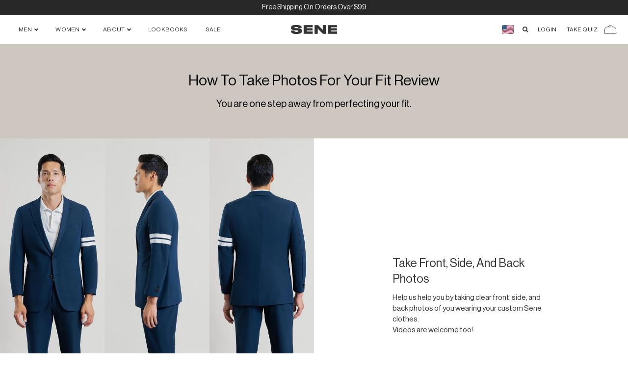

--- FILE ---
content_type: text/css
request_url: https://senestudio.com/cdn/shop/t/1100/assets/bundle.css?v=13274285185437716831768255166
body_size: 29612
content:
/*!***************************************************************************************************************************************************************!*\
  !*** css ./node_modules/css-loader/dist/cjs.js!./node_modules/postcss-loader/dist/cjs.js??clonedRuleSet-2.use[2]!./node_modules/swiper/swiper-bundle.min.css ***!
  \***************************************************************************************************************************************************************/@font-face{font-family:swiper-icons;src:url(data:application/font-woff;charset=utf-8;base64,\ [base64]//wADZ2x5ZgAAAywAAADMAAAD2MHtryVoZWFkAAABbAAAADAAAAA2E2+eoWhoZWEAAAGcAAAAHwAAACQC9gDzaG10eAAAAigAAAAZAAAArgJkABFsb2NhAAAC0AAAAFoAAABaFQAUGG1heHAAAAG8AAAAHwAAACAAcABAbmFtZQAAA/gAAAE5AAACXvFdBwlwb3N0AAAFNAAAAGIAAACE5s74hXjaY2BkYGAAYpf5Hu/j+W2+MnAzMYDAzaX6QjD6/4//Bxj5GA8AuRwMYGkAPywL13jaY2BkYGA88P8Agx4j+/8fQDYfA1AEBWgDAIB2BOoAeNpjYGRgYNBh4GdgYgABEMnIABJzYNADCQAACWgAsQB42mNgYfzCOIGBlYGB0YcxjYGBwR1Kf2WQZGhhYGBiYGVmgAFGBiQQkOaawtDAoMBQxXjg/wEGPcYDDA4wNUA2CCgwsAAAO4EL6gAAeNpj2M0gyAACqxgGNWBkZ2D4/wMA+xkDdgAAAHjaY2BgYGaAYBkGRgYQiAHyGMF8FgYHIM3DwMHABGQrMOgyWDLEM1T9/w8UBfEMgLzE////P/5//f/V/xv+r4eaAAeMbAxwIUYmIMHEgKYAYjUcsDAwsLKxc3BycfPw8jEQA/[base64]/uznmfPFBNODM2K7MTQ45YEAZqGP81AmGGcF3iPqOop0r1SPTaTbVkfUe4HXj97wYE+yNwWYxwWu4v1ugWHgo3S1XdZEVqWM7ET0cfnLGxWfkgR42o2PvWrDMBSFj/IHLaF0zKjRgdiVMwScNRAoWUoH78Y2icB/yIY09An6AH2Bdu/UB+yxopYshQiEvnvu0dURgDt8QeC8PDw7Fpji3fEA4z/PEJ6YOB5hKh4dj3EvXhxPqH/SKUY3rJ7srZ4FZnh1PMAtPhwP6fl2PMJMPDgeQ4rY8YT6Gzao0eAEA409DuggmTnFnOcSCiEiLMgxCiTI6Cq5DZUd3Qmp10vO0LaLTd2cjN4fOumlc7lUYbSQcZFkutRG7g6JKZKy0RmdLY680CDnEJ+UMkpFFe1RN7nxdVpXrC4aTtnaurOnYercZg2YVmLN/d/gczfEimrE/fs/bOuq29Zmn8tloORaXgZgGa78yO9/cnXm2BpaGvq25Dv9S4E9+5SIc9PqupJKhYFSSl47+Qcr1mYNAAAAeNptw0cKwkAAAMDZJA8Q7OUJvkLsPfZ6zFVERPy8qHh2YER+3i/BP83vIBLLySsoKimrqKqpa2hp6+jq6RsYGhmbmJqZSy0sraxtbO3sHRydnEMU4uR6yx7JJXveP7WrDycAAAAAAAH//wACeNpjYGRgYOABYhkgZgJCZgZNBkYGLQZtIJsFLMYAAAw3ALgAeNolizEKgDAQBCchRbC2sFER0YD6qVQiBCv/H9ezGI6Z5XBAw8CBK/m5iQQVauVbXLnOrMZv2oLdKFa8Pjuru2hJzGabmOSLzNMzvutpB3N42mNgZGBg4GKQYzBhYMxJLMlj4GBgAYow/P/PAJJhLM6sSoWKfWCAAwDAjgbRAAB42mNgYGBkAIIbCZo5IPrmUn0hGA0AO8EFTQAA);font-weight:400;font-style:normal}:root{--swiper-theme-color:#007aff}.swiper{margin-left:auto;margin-right:auto;position:relative;overflow:hidden;list-style:none;padding:0;z-index:1}.swiper-vertical>.swiper-wrapper{flex-direction:column}.swiper-wrapper{position:relative;width:100%;height:100%;z-index:1;display:flex;transition-property:transform;box-sizing:content-box}.swiper-android .swiper-slide,.swiper-wrapper{transform:translateZ(0)}.swiper-pointer-events{touch-action:pan-y}.swiper-pointer-events.swiper-vertical{touch-action:pan-x}.swiper-slide{flex-shrink:0;width:100%;height:100%;position:relative;transition-property:transform}.swiper-slide-invisible-blank{visibility:hidden}.swiper-autoheight,.swiper-autoheight .swiper-slide{height:auto}.swiper-autoheight .swiper-wrapper{align-items:flex-start;transition-property:transform,height}.swiper-backface-hidden .swiper-slide{transform:translateZ(0);backface-visibility:hidden}.swiper-3d,.swiper-3d.swiper-css-mode .swiper-wrapper{perspective:1200px}.swiper-3d .swiper-cube-shadow,.swiper-3d .swiper-slide,.swiper-3d .swiper-slide-shadow,.swiper-3d .swiper-slide-shadow-bottom,.swiper-3d .swiper-slide-shadow-left,.swiper-3d .swiper-slide-shadow-right,.swiper-3d .swiper-slide-shadow-top,.swiper-3d .swiper-wrapper{transform-style:preserve-3d}.swiper-3d .swiper-slide-shadow,.swiper-3d .swiper-slide-shadow-bottom,.swiper-3d .swiper-slide-shadow-left,.swiper-3d .swiper-slide-shadow-right,.swiper-3d .swiper-slide-shadow-top{position:absolute;left:0;top:0;width:100%;height:100%;pointer-events:none;z-index:10}.swiper-3d .swiper-slide-shadow{background:#00000026}.swiper-3d .swiper-slide-shadow-left{background-image:linear-gradient(to left,#00000080,#0000)}.swiper-3d .swiper-slide-shadow-right{background-image:linear-gradient(to right,#00000080,#0000)}.swiper-3d .swiper-slide-shadow-top{background-image:linear-gradient(to top,#00000080,#0000)}.swiper-3d .swiper-slide-shadow-bottom{background-image:linear-gradient(to bottom,#00000080,#0000)}.swiper-css-mode>.swiper-wrapper{overflow:auto;scrollbar-width:none;-ms-overflow-style:none}.swiper-css-mode>.swiper-wrapper::-webkit-scrollbar{display:none}.swiper-css-mode>.swiper-wrapper>.swiper-slide{scroll-snap-align:start start}.swiper-horizontal.swiper-css-mode>.swiper-wrapper{scroll-snap-type:x mandatory}.swiper-vertical.swiper-css-mode>.swiper-wrapper{scroll-snap-type:y mandatory}.swiper-centered>.swiper-wrapper:before{content:"";flex-shrink:0;order:9999}.swiper-centered.swiper-horizontal>.swiper-wrapper>.swiper-slide:first-child{margin-inline-start:var(--swiper-centered-offset-before)}.swiper-centered.swiper-horizontal>.swiper-wrapper:before{height:100%;min-height:1px;width:var(--swiper-centered-offset-after)}.swiper-centered.swiper-vertical>.swiper-wrapper>.swiper-slide:first-child{margin-block-start:var(--swiper-centered-offset-before)}.swiper-centered.swiper-vertical>.swiper-wrapper:before{width:100%;min-width:1px;height:var(--swiper-centered-offset-after)}.swiper-centered>.swiper-wrapper>.swiper-slide{scroll-snap-align:center center;scroll-snap-stop:always}.swiper-virtual .swiper-slide{-webkit-backface-visibility:hidden;transform:translateZ(0)}.swiper-virtual.swiper-css-mode .swiper-wrapper:after{content:"";position:absolute;left:0;top:0;pointer-events:none}.swiper-virtual.swiper-css-mode.swiper-horizontal .swiper-wrapper:after{height:1px;width:var(--swiper-virtual-size)}.swiper-virtual.swiper-css-mode.swiper-vertical .swiper-wrapper:after{width:1px;height:var(--swiper-virtual-size)}:root{--swiper-navigation-size:44px}.swiper-button-next,.swiper-button-prev{position:absolute;top:50%;width:calc(var(--swiper-navigation-size)/ 44 * 27);height:var(--swiper-navigation-size);margin-top:calc(0px - (var(--swiper-navigation-size)/ 2));z-index:10;cursor:pointer;display:flex;align-items:center;justify-content:center;color:var(--swiper-navigation-color,var(--swiper-theme-color))}.swiper-button-next.swiper-button-disabled,.swiper-button-prev.swiper-button-disabled{opacity:.35;cursor:auto;pointer-events:none}.swiper-button-next.swiper-button-hidden,.swiper-button-prev.swiper-button-hidden{opacity:0;cursor:auto;pointer-events:none}.swiper-navigation-disabled .swiper-button-next,.swiper-navigation-disabled .swiper-button-prev{display:none!important}.swiper-button-next:after,.swiper-button-prev:after{font-family:swiper-icons;font-size:var(--swiper-navigation-size);text-transform:none!important;letter-spacing:0;font-variant:initial;line-height:1}.swiper-button-prev,.swiper-rtl .swiper-button-next{left:10px;right:auto}.swiper-button-prev:after,.swiper-rtl .swiper-button-next:after{content:"prev"}.swiper-button-next,.swiper-rtl .swiper-button-prev{right:10px;left:auto}.swiper-button-next:after,.swiper-rtl .swiper-button-prev:after{content:"next"}.swiper-button-lock{display:none}.swiper-pagination{position:absolute;text-align:center;transition:.3s opacity;transform:translateZ(0);z-index:10}.swiper-pagination.swiper-pagination-hidden{opacity:0}.swiper-pagination-disabled>.swiper-pagination,.swiper-pagination.swiper-pagination-disabled{display:none!important}.swiper-horizontal>.swiper-pagination-bullets,.swiper-pagination-bullets.swiper-pagination-horizontal,.swiper-pagination-custom,.swiper-pagination-fraction{bottom:10px;left:0;width:100%}.swiper-pagination-bullets-dynamic{overflow:hidden;font-size:0}.swiper-pagination-bullets-dynamic .swiper-pagination-bullet{transform:scale(.33);position:relative}.swiper-pagination-bullets-dynamic .swiper-pagination-bullet-active,.swiper-pagination-bullets-dynamic .swiper-pagination-bullet-active-main{transform:scale(1)}.swiper-pagination-bullets-dynamic .swiper-pagination-bullet-active-prev{transform:scale(.66)}.swiper-pagination-bullets-dynamic .swiper-pagination-bullet-active-prev-prev{transform:scale(.33)}.swiper-pagination-bullets-dynamic .swiper-pagination-bullet-active-next{transform:scale(.66)}.swiper-pagination-bullets-dynamic .swiper-pagination-bullet-active-next-next{transform:scale(.33)}.swiper-pagination-bullet{width:var(--swiper-pagination-bullet-width,var(--swiper-pagination-bullet-size,8px));height:var(--swiper-pagination-bullet-height,var(--swiper-pagination-bullet-size,8px));display:inline-block;border-radius:50%;background:var(--swiper-pagination-bullet-inactive-color,#000);opacity:var(--swiper-pagination-bullet-inactive-opacity, .2)}button.swiper-pagination-bullet{border:none;margin:0;padding:0;box-shadow:none;-webkit-appearance:none;appearance:none}.swiper-pagination-clickable .swiper-pagination-bullet{cursor:pointer}.swiper-pagination-bullet:only-child{display:none!important}.swiper-pagination-bullet-active{opacity:var(--swiper-pagination-bullet-opacity, 1);background:var(--swiper-pagination-color,var(--swiper-theme-color))}.swiper-pagination-vertical.swiper-pagination-bullets,.swiper-vertical>.swiper-pagination-bullets{right:10px;top:50%;transform:translate3d(0,-50%,0)}.swiper-pagination-vertical.swiper-pagination-bullets .swiper-pagination-bullet,.swiper-vertical>.swiper-pagination-bullets .swiper-pagination-bullet{margin:var(--swiper-pagination-bullet-vertical-gap,6px) 0;display:block}.swiper-pagination-vertical.swiper-pagination-bullets.swiper-pagination-bullets-dynamic,.swiper-vertical>.swiper-pagination-bullets.swiper-pagination-bullets-dynamic{top:50%;transform:translateY(-50%);width:8px}.swiper-pagination-vertical.swiper-pagination-bullets.swiper-pagination-bullets-dynamic .swiper-pagination-bullet,.swiper-vertical>.swiper-pagination-bullets.swiper-pagination-bullets-dynamic .swiper-pagination-bullet{display:inline-block;transition:.2s transform,.2s top}.swiper-horizontal>.swiper-pagination-bullets .swiper-pagination-bullet,.swiper-pagination-horizontal.swiper-pagination-bullets .swiper-pagination-bullet{margin:0 var(--swiper-pagination-bullet-horizontal-gap,4px)}.swiper-horizontal>.swiper-pagination-bullets.swiper-pagination-bullets-dynamic,.swiper-pagination-horizontal.swiper-pagination-bullets.swiper-pagination-bullets-dynamic{left:50%;transform:translate(-50%);white-space:nowrap}.swiper-horizontal>.swiper-pagination-bullets.swiper-pagination-bullets-dynamic .swiper-pagination-bullet,.swiper-pagination-horizontal.swiper-pagination-bullets.swiper-pagination-bullets-dynamic .swiper-pagination-bullet{transition:.2s transform,.2s left}.swiper-horizontal.swiper-rtl>.swiper-pagination-bullets-dynamic .swiper-pagination-bullet{transition:.2s transform,.2s right}.swiper-pagination-progressbar{background:#00000040;position:absolute}.swiper-pagination-progressbar .swiper-pagination-progressbar-fill{background:var(--swiper-pagination-color,var(--swiper-theme-color));position:absolute;left:0;top:0;width:100%;height:100%;transform:scale(0);transform-origin:left top}.swiper-rtl .swiper-pagination-progressbar .swiper-pagination-progressbar-fill{transform-origin:right top}.swiper-horizontal>.swiper-pagination-progressbar,.swiper-pagination-progressbar.swiper-pagination-horizontal,.swiper-pagination-progressbar.swiper-pagination-vertical.swiper-pagination-progressbar-opposite,.swiper-vertical>.swiper-pagination-progressbar.swiper-pagination-progressbar-opposite{width:100%;height:4px;left:0;top:0}.swiper-horizontal>.swiper-pagination-progressbar.swiper-pagination-progressbar-opposite,.swiper-pagination-progressbar.swiper-pagination-horizontal.swiper-pagination-progressbar-opposite,.swiper-pagination-progressbar.swiper-pagination-vertical,.swiper-vertical>.swiper-pagination-progressbar{width:4px;height:100%;left:0;top:0}.swiper-pagination-lock{display:none}.swiper-scrollbar{border-radius:10px;position:relative;-ms-touch-action:none;background:#0000001a}.swiper-scrollbar-disabled>.swiper-scrollbar,.swiper-scrollbar.swiper-scrollbar-disabled{display:none!important}.swiper-horizontal>.swiper-scrollbar,.swiper-scrollbar.swiper-scrollbar-horizontal{position:absolute;left:1%;bottom:3px;z-index:50;height:5px;width:98%}.swiper-scrollbar.swiper-scrollbar-vertical,.swiper-vertical>.swiper-scrollbar{position:absolute;right:3px;top:1%;z-index:50;width:5px;height:98%}.swiper-scrollbar-drag{height:100%;width:100%;position:relative;background:#00000080;border-radius:10px;left:0;top:0}.swiper-scrollbar-cursor-drag{cursor:move}.swiper-scrollbar-lock{display:none}.swiper-zoom-container{width:100%;height:100%;display:flex;justify-content:center;align-items:center;text-align:center}.swiper-zoom-container>canvas,.swiper-zoom-container>img,.swiper-zoom-container>svg{max-width:100%;max-height:100%;object-fit:contain}.swiper-slide-zoomed{cursor:move}.swiper-lazy-preloader{width:42px;height:42px;position:absolute;left:50%;top:50%;margin-left:-21px;margin-top:-21px;z-index:10;transform-origin:50%;box-sizing:border-box;border:4px solid var(--swiper-preloader-color,var(--swiper-theme-color));border-radius:50%;border-top-color:transparent}.swiper-watch-progress .swiper-slide-visible .swiper-lazy-preloader,.swiper:not(.swiper-watch-progress) .swiper-lazy-preloader{animation:swiper-preloader-spin 1s infinite linear}.swiper-lazy-preloader-white{--swiper-preloader-color:#fff}.swiper-lazy-preloader-black{--swiper-preloader-color:#000}@keyframes swiper-preloader-spin{0%{transform:rotate(0)}to{transform:rotate(360deg)}}.swiper .swiper-notification{position:absolute;left:0;top:0;pointer-events:none;opacity:0;z-index:-1000}.swiper-free-mode>.swiper-wrapper{transition-timing-function:ease-out;margin:0 auto}.swiper-grid>.swiper-wrapper{flex-wrap:wrap}.swiper-grid-column>.swiper-wrapper{flex-wrap:wrap;flex-direction:column}.swiper-fade.swiper-free-mode .swiper-slide{transition-timing-function:ease-out}.swiper-fade .swiper-slide{pointer-events:none;transition-property:opacity}.swiper-fade .swiper-slide .swiper-slide{pointer-events:none}.swiper-fade .swiper-slide-active,.swiper-fade .swiper-slide-active .swiper-slide-active{pointer-events:auto}.swiper-cube{overflow:visible}.swiper-cube .swiper-slide{pointer-events:none;backface-visibility:hidden;z-index:1;visibility:hidden;transform-origin:0 0;width:100%;height:100%}.swiper-cube .swiper-slide .swiper-slide{pointer-events:none}.swiper-cube.swiper-rtl .swiper-slide{transform-origin:100% 0}.swiper-cube .swiper-slide-active,.swiper-cube .swiper-slide-active .swiper-slide-active{pointer-events:auto}.swiper-cube .swiper-slide-active,.swiper-cube .swiper-slide-next,.swiper-cube .swiper-slide-next+.swiper-slide,.swiper-cube .swiper-slide-prev{pointer-events:auto;visibility:visible}.swiper-cube .swiper-slide-shadow-bottom,.swiper-cube .swiper-slide-shadow-left,.swiper-cube .swiper-slide-shadow-right,.swiper-cube .swiper-slide-shadow-top{z-index:0;backface-visibility:hidden}.swiper-cube .swiper-cube-shadow{position:absolute;left:0;bottom:0;width:100%;height:100%;opacity:.6;z-index:0}.swiper-cube .swiper-cube-shadow:before{content:"";background:#000;position:absolute;left:0;top:0;bottom:0;right:0;filter:blur(50px)}.swiper-flip{overflow:visible}.swiper-flip .swiper-slide{pointer-events:none;backface-visibility:hidden;z-index:1}.swiper-flip .swiper-slide .swiper-slide{pointer-events:none}.swiper-flip .swiper-slide-active,.swiper-flip .swiper-slide-active .swiper-slide-active{pointer-events:auto}.swiper-flip .swiper-slide-shadow-bottom,.swiper-flip .swiper-slide-shadow-left,.swiper-flip .swiper-slide-shadow-right,.swiper-flip .swiper-slide-shadow-top{z-index:0;backface-visibility:hidden}.swiper-creative .swiper-slide{backface-visibility:hidden;overflow:hidden;transition-property:transform,opacity,height}.swiper-cards{overflow:visible}.swiper-cards .swiper-slide{transform-origin:center bottom;backface-visibility:hidden;overflow:hidden}/*!******************************************************************************************************************************************************************************!*\
  !*** css ./node_modules/css-loader/dist/cjs.js!./node_modules/postcss-loader/dist/cjs.js??clonedRuleSet-3.use[2]!./node_modules/sass-loader/dist/cjs.js!./src/css/main.scss ***!
  \******************************************************************************************************************************************************************************/@charset "UTF-8";*,:before,:after{--tw-border-spacing-x: 0;--tw-border-spacing-y: 0;--tw-translate-x: 0;--tw-translate-y: 0;--tw-rotate: 0;--tw-skew-x: 0;--tw-skew-y: 0;--tw-scale-x: 1;--tw-scale-y: 1;--tw-pan-x: ;--tw-pan-y: ;--tw-pinch-zoom: ;--tw-scroll-snap-strictness: proximity;--tw-gradient-from-position: ;--tw-gradient-via-position: ;--tw-gradient-to-position: ;--tw-ordinal: ;--tw-slashed-zero: ;--tw-numeric-figure: ;--tw-numeric-spacing: ;--tw-numeric-fraction: ;--tw-ring-inset: ;--tw-ring-offset-width: 0px;--tw-ring-offset-color: #fff;--tw-ring-color: rgb(59 130 246 / .5);--tw-ring-offset-shadow: 0 0 #0000;--tw-ring-shadow: 0 0 #0000;--tw-shadow: 0 0 #0000;--tw-shadow-colored: 0 0 #0000;--tw-blur: ;--tw-brightness: ;--tw-contrast: ;--tw-grayscale: ;--tw-hue-rotate: ;--tw-invert: ;--tw-saturate: ;--tw-sepia: ;--tw-drop-shadow: ;--tw-backdrop-blur: ;--tw-backdrop-brightness: ;--tw-backdrop-contrast: ;--tw-backdrop-grayscale: ;--tw-backdrop-hue-rotate: ;--tw-backdrop-invert: ;--tw-backdrop-opacity: ;--tw-backdrop-saturate: ;--tw-backdrop-sepia: ;--tw-contain-size: ;--tw-contain-layout: ;--tw-contain-paint: ;--tw-contain-style: }::backdrop{--tw-border-spacing-x: 0;--tw-border-spacing-y: 0;--tw-translate-x: 0;--tw-translate-y: 0;--tw-rotate: 0;--tw-skew-x: 0;--tw-skew-y: 0;--tw-scale-x: 1;--tw-scale-y: 1;--tw-pan-x: ;--tw-pan-y: ;--tw-pinch-zoom: ;--tw-scroll-snap-strictness: proximity;--tw-gradient-from-position: ;--tw-gradient-via-position: ;--tw-gradient-to-position: ;--tw-ordinal: ;--tw-slashed-zero: ;--tw-numeric-figure: ;--tw-numeric-spacing: ;--tw-numeric-fraction: ;--tw-ring-inset: ;--tw-ring-offset-width: 0px;--tw-ring-offset-color: #fff;--tw-ring-color: rgb(59 130 246 / .5);--tw-ring-offset-shadow: 0 0 #0000;--tw-ring-shadow: 0 0 #0000;--tw-shadow: 0 0 #0000;--tw-shadow-colored: 0 0 #0000;--tw-blur: ;--tw-brightness: ;--tw-contrast: ;--tw-grayscale: ;--tw-hue-rotate: ;--tw-invert: ;--tw-saturate: ;--tw-sepia: ;--tw-drop-shadow: ;--tw-backdrop-blur: ;--tw-backdrop-brightness: ;--tw-backdrop-contrast: ;--tw-backdrop-grayscale: ;--tw-backdrop-hue-rotate: ;--tw-backdrop-invert: ;--tw-backdrop-opacity: ;--tw-backdrop-saturate: ;--tw-backdrop-sepia: ;--tw-contain-size: ;--tw-contain-layout: ;--tw-contain-paint: ;--tw-contain-style: }/*! tailwindcss v3.4.17 | MIT License | https://tailwindcss.com
 */*,:before,:after{box-sizing:border-box;border-width:0;border-style:solid;border-color:#e5e7eb}:before,:after{--tw-content: ""}html,:host{line-height:1.5;-webkit-text-size-adjust:100%;tab-size:4;font-family:ui-sans-serif,system-ui,sans-serif,"Apple Color Emoji","Segoe UI Emoji",Segoe UI Symbol,"Noto Color Emoji";font-feature-settings:normal;font-variation-settings:normal;-webkit-tap-highlight-color:transparent}body{margin:0;line-height:inherit}hr{height:0;color:inherit;border-top-width:1px}abbr:where([title]){text-decoration:underline dotted}h1,h2,h3,h4,h5,h6{font-size:inherit;font-weight:inherit}a{color:inherit;text-decoration:inherit}b,strong{font-weight:bolder}code,kbd,samp,pre{font-family:ui-monospace,SFMono-Regular,Menlo,Monaco,Consolas,Liberation Mono,Courier New,monospace;font-feature-settings:normal;font-variation-settings:normal;font-size:1em}small{font-size:80%}sub,sup{font-size:75%;line-height:0;position:relative;vertical-align:baseline}sub{bottom:-.25em}sup{top:-.5em}table{text-indent:0;border-color:inherit;border-collapse:collapse}button,input,optgroup,select,textarea{font-family:inherit;font-feature-settings:inherit;font-variation-settings:inherit;font-size:100%;font-weight:inherit;line-height:inherit;letter-spacing:inherit;color:inherit;margin:0;padding:0}button,select{text-transform:none}button,input:where([type=button]),input:where([type=reset]),input:where([type=submit]){-webkit-appearance:button;background-color:transparent;background-image:none}:-moz-focusring{outline:auto}:-moz-ui-invalid{box-shadow:none}progress{vertical-align:baseline}::-webkit-inner-spin-button,::-webkit-outer-spin-button{height:auto}[type=search]{-webkit-appearance:textfield;outline-offset:-2px}::-webkit-search-decoration{-webkit-appearance:none}::-webkit-file-upload-button{-webkit-appearance:button;font:inherit}summary{display:list-item}blockquote,dl,dd,h1,h2,h3,h4,h5,h6,hr,figure,p,pre{margin:0}fieldset{margin:0;padding:0}legend{padding:0}ol,ul,menu{list-style:none;margin:0;padding:0}dialog{padding:0}textarea{resize:vertical}input::placeholder,textarea::placeholder{opacity:1;color:#9ca3af}button,[role=button]{cursor:pointer}:disabled{cursor:default}img,svg,video,canvas,audio,iframe,embed,object{display:block;vertical-align:middle}img,video{max-width:100%;height:auto}[hidden]:where(:not([hidden=until-found])){display:none}.\!container{width:100%!important;margin-right:auto!important;margin-left:auto!important;padding-right:1rem!important;padding-left:1rem!important}.container{width:100%;margin-right:auto;margin-left:auto;padding-right:1rem;padding-left:1rem}@media (min-width: 481px){.\!container{max-width:481px!important}.container{max-width:481px}}@media (min-width: 768px){.\!container{max-width:768px!important}.container{max-width:768px}}@media (min-width: 992px){.\!container{max-width:992px!important}.container{max-width:992px}}@media (min-width: 1024px){.\!container{max-width:1024px!important}.container{max-width:1024px}}@media (min-width: 1200px){.\!container{max-width:1200px!important}.container{max-width:1200px}}@media (min-width: 1401px){.\!container{max-width:1401px!important}.container{max-width:1401px}}.sr-only{position:absolute;width:1px;height:1px;padding:0;margin:-1px;overflow:hidden;clip:rect(0,0,0,0);white-space:nowrap;border-width:0}.visible{visibility:visible}.invisible{visibility:hidden}.collapse{visibility:collapse}.static{position:static}.fixed{position:fixed}.absolute{position:absolute}.relative{position:relative}.sticky{position:sticky}.inset-0{top:0;right:0;bottom:0;left:0}.inset-x-0{left:0;right:0}.-bottom-2\.5{bottom:-.625rem}.-right-2\.5{right:-.625rem}.-top-\[1\.125rem\]{top:-1.125rem}.bottom-0{bottom:0}.bottom-10{bottom:2.5rem}.bottom-2\.5{bottom:.625rem}.bottom-24{bottom:6rem}.bottom-3{bottom:.75rem}.bottom-6{bottom:1.5rem}.bottom-\[8\%\]{bottom:8%}.left-0{left:0}.left-1\/2{left:50%}.left-2\.5{left:.625rem}.left-20{left:5rem}.left-4{left:1rem}.left-5{left:1.25rem}.left-6{left:1.5rem}.left-\[1\.063rem\]{left:1.063rem}.right-0{right:0}.right-1\.5{right:.375rem}.right-10{right:2.5rem}.right-12{right:3rem}.right-2{right:.5rem}.right-2\.5{right:.625rem}.right-4{right:1rem}.right-5{right:1.25rem}.right-8{right:2rem}.right-\[-700px\]{right:-700px}.top-0{top:0}.top-1{top:.25rem}.top-1\/2{top:50%}.top-12{top:3rem}.top-2\.5{top:.625rem}.top-20{top:5rem}.top-28{top:7rem}.top-4{top:1rem}.top-6{top:1.5rem}.top-\[-18\%\]{top:-18%}.top-\[10\%\]{top:10%}.top-\[20\%\]{top:20%}.top-\[36\%\]{top:36%}.top-\[3rem\]{top:3rem}.top-\[40\%\]{top:40%}.top-\[50\%\]{top:50%}.top-\[6\%\]{top:6%}.top-\[60\%\]{top:60%}.top-\[65\%\]{top:65%}.top-\[70px\]{top:70px}.z-0{z-index:0}.z-10{z-index:10}.z-20{z-index:20}.z-50{z-index:50}.z-\[-1\]{z-index:-1}.z-\[-9\]{z-index:-9}.z-\[11000\]{z-index:11000}.z-\[11\]{z-index:11}.z-\[1\]{z-index:1}.z-\[20\]{z-index:20}.z-\[2\]{z-index:2}.z-\[8\]{z-index:8}.z-\[999999\]{z-index:999999}.z-\[99999\]{z-index:99999}.z-\[9999\]{z-index:9999}.z-\[999\]{z-index:999}.z-\[99\]{z-index:99}.z-\[9\]{z-index:9}.col-span-2{grid-column:span 2 / span 2}.col-span-3{grid-column:span 3 / span 3}.col-span-4{grid-column:span 4 / span 4}.col-span-6{grid-column:span 6 / span 6}.float-right{float:right}.float-left{float:left}.m-2{margin:.5rem}.m-\[0\.313rem\]{margin:.313rem}.m-auto{margin:auto}.-mx-1\.5{margin-left:-.375rem;margin-right:-.375rem}.-mx-2\.5{margin-left:-.625rem;margin-right:-.625rem}.-mx-\[0\.75rem\]{margin-left:-.75rem;margin-right:-.75rem}.mx-1{margin-left:.25rem;margin-right:.25rem}.mx-1\.5{margin-left:.375rem;margin-right:.375rem}.mx-2\.5{margin-left:.625rem;margin-right:.625rem}.mx-5{margin-left:1.25rem;margin-right:1.25rem}.mx-8{margin-left:2rem;margin-right:2rem}.mx-\[0\.1rem\]{margin-left:.1rem;margin-right:.1rem}.mx-\[0\.313rem\]{margin-left:.313rem;margin-right:.313rem}.mx-\[10px\]{margin-left:10px;margin-right:10px}.mx-auto{margin-left:auto;margin-right:auto}.my-0{margin-top:0;margin-bottom:0}.my-1{margin-top:.25rem;margin-bottom:.25rem}.my-2{margin-top:.5rem;margin-bottom:.5rem}.my-2\.5{margin-top:.625rem;margin-bottom:.625rem}.my-3{margin-top:.75rem;margin-bottom:.75rem}.my-4{margin-top:1rem;margin-bottom:1rem}.my-5{margin-top:1.25rem;margin-bottom:1.25rem}.my-6{margin-top:1.5rem;margin-bottom:1.5rem}.my-7{margin-top:1.75rem;margin-bottom:1.75rem}.my-\[0\.313rem\]{margin-top:.313rem;margin-bottom:.313rem}.my-\[0\.938rem\]{margin-top:.938rem;margin-bottom:.938rem}.my-\[1\.875rem\]{margin-top:1.875rem;margin-bottom:1.875rem}.my-\[2\.188rem\]{margin-top:2.188rem;margin-bottom:2.188rem}.my-\[3\.75rem\]{margin-top:3.75rem;margin-bottom:3.75rem}.\!mt-2\.5{margin-top:.625rem!important}.\!mt-\[0\.5rem\]{margin-top:.5rem!important}.-mt-5{margin-top:-1.25rem}.-mt-6{margin-top:-1.5rem}.mb-0{margin-bottom:0}.mb-0\.5{margin-bottom:.125rem}.mb-1{margin-bottom:.25rem}.mb-1\.5{margin-bottom:.375rem}.mb-10{margin-bottom:2.5rem}.mb-12{margin-bottom:3rem}.mb-16{margin-bottom:4rem}.mb-2{margin-bottom:.5rem}.mb-2\.5{margin-bottom:.625rem}.mb-3{margin-bottom:.75rem}.mb-3\.5{margin-bottom:.875rem}.mb-4{margin-bottom:1rem}.mb-5{margin-bottom:1.25rem}.mb-6{margin-bottom:1.5rem}.mb-7{margin-bottom:1.75rem}.mb-8{margin-bottom:2rem}.mb-9{margin-bottom:2.25rem}.mb-\[0\.25em\]{margin-bottom:.25em}.mb-\[0\.313rem\]{margin-bottom:.313rem}.mb-\[0\.438rem\]{margin-bottom:.438rem}.mb-\[0\.563rem\]{margin-bottom:.563rem}.mb-\[0\.5em\]{margin-bottom:.5em}.mb-\[0\.938rem\]{margin-bottom:.938rem}.mb-\[1\.125rem\]{margin-bottom:1.125rem}.mb-\[1\.313rem\]{margin-bottom:1.313rem}.mb-\[1\.563rem\]{margin-bottom:1.563rem}.mb-\[1\.875rem\]{margin-bottom:1.875rem}.mb-\[18px\]{margin-bottom:18px}.mb-\[1rem\]{margin-bottom:1rem}.mb-\[2\.063rem\]{margin-bottom:2.063rem}.mb-\[2\.188rem\]{margin-bottom:2.188rem}.mb-\[2\.25rem\]{margin-bottom:2.25rem}.mb-\[2\.5rem\]{margin-bottom:2.5rem}.mb-\[25px\]{margin-bottom:25px}.mb-\[3\.125rem\]{margin-bottom:3.125rem}.mb-\[30px\]{margin-bottom:30px}.mb-\[6px\]{margin-bottom:6px}.ml-0\.5{margin-left:.125rem}.ml-1{margin-left:.25rem}.ml-2{margin-left:.5rem}.ml-2\.5{margin-left:.625rem}.ml-5{margin-left:1.25rem}.ml-\[-5px\]{margin-left:-5px}.ml-\[0\.938rem\]{margin-left:.938rem}.ml-\[5\.313rem\]{margin-left:5.313rem}.ml-auto{margin-left:auto}.mr-1{margin-right:.25rem}.mr-1\.5{margin-right:.375rem}.mr-10{margin-right:2.5rem}.mr-2{margin-right:.5rem}.mr-2\.5{margin-right:.625rem}.mr-3{margin-right:.75rem}.mr-4{margin-right:1rem}.mr-5{margin-right:1.25rem}.mr-6{margin-right:1.5rem}.mr-\[0\.313rem\]{margin-right:.313rem}.mt-0{margin-top:0}.mt-1{margin-top:.25rem}.mt-10{margin-top:2.5rem}.mt-12{margin-top:3rem}.mt-14{margin-top:3.5rem}.mt-2{margin-top:.5rem}.mt-2\.5{margin-top:.625rem}.mt-20{margin-top:5rem}.mt-3{margin-top:.75rem}.mt-4{margin-top:1rem}.mt-5{margin-top:1.25rem}.mt-6{margin-top:1.5rem}.mt-7{margin-top:1.75rem}.mt-8{margin-top:2rem}.mt-\[0\.313rem\]{margin-top:.313rem}.mt-\[0\.5rem\]{margin-top:.5rem}.mt-\[0\.938rem\]{margin-top:.938rem}.mt-\[1\.563rem\]{margin-top:1.563rem}.mt-\[2\.188rem\]{margin-top:2.188rem}.mt-\[2\.375rem\]{margin-top:2.375rem}.mt-\[25px\]{margin-top:25px}.mt-\[3\.125rem\]{margin-top:3.125rem}.mt-\[4\.375rem\]{margin-top:4.375rem}.mt-\[5\.625rem\]{margin-top:5.625rem}.mt-\[6rem\]{margin-top:6rem}.mt-\[90px\]{margin-top:90px}.\!block{display:block!important}.block{display:block}.inline-block{display:inline-block}.inline{display:inline}.flex{display:flex}.inline-flex{display:inline-flex}.table{display:table}.\!grid{display:grid!important}.grid{display:grid}.contents{display:contents}.\!hidden{display:none!important}.hidden{display:none}.\!h-\[12px\]{height:12px!important}.h-0{height:0px}.h-0\.5{height:.125rem}.h-1\/2{height:50%}.h-10{height:2.5rem}.h-2{height:.5rem}.h-20{height:5rem}.h-3\.5{height:.875rem}.h-4{height:1rem}.h-5{height:1.25rem}.h-6{height:1.5rem}.h-7{height:1.75rem}.h-8{height:2rem}.h-9{height:2.25rem}.h-\[1\.563rem\]{height:1.563rem}.h-\[1\.875rem\]{height:1.875rem}.h-\[10\%\]{height:10%}.h-\[100vh\]{height:100vh}.h-\[11\.25rem\]{height:11.25rem}.h-\[14\.375rem\]{height:14.375rem}.h-\[15\.625rem\]{height:15.625rem}.h-\[150px\]{height:150px}.h-\[18px\]{height:18px}.h-\[190px\]{height:190px}.h-\[2\.125rem\]{height:2.125rem}.h-\[2\.188rem\]{height:2.188rem}.h-\[2\.375rem\]{height:2.375rem}.h-\[22\.5rem\]{height:22.5rem}.h-\[250px\]{height:250px}.h-\[26px\]{height:26px}.h-\[28\.125rem\]{height:28.125rem}.h-\[280px\]{height:280px}.h-\[2rem\]{height:2rem}.h-\[3\.125rem\]{height:3.125rem}.h-\[3\.25rem\]{height:3.25rem}.h-\[35px\]{height:35px}.h-\[40\.625rem\]{height:40.625rem}.h-\[40px\]{height:40px}.h-\[44px\]{height:44px}.h-\[45px\]{height:45px}.h-\[5\.125rem\]{height:5.125rem}.h-\[50px\]{height:50px}.h-\[54\.75rem\]{height:54.75rem}.h-\[56px\]{height:56px}.h-\[6\.25rem\]{height:6.25rem}.h-\[60\%\]{height:60%}.h-\[60vw\]{height:60vw}.h-\[8\.75rem\]{height:8.75rem}.h-auto{height:auto}.h-full{height:100%}.h-screen{height:100vh}.max-h-\[40rem\]{max-height:40rem}.max-h-full{max-height:100%}.min-h-\[12\.5rem\]{min-height:12.5rem}.min-h-\[30rem\]{min-height:30rem}.\!w-5{width:1.25rem!important}.\!w-\[12px\]{width:12px!important}.\!w-full{width:100%!important}.w-0\.5{width:.125rem}.w-1{width:.25rem}.w-1\/2{width:50%}.w-1\/3{width:33.333333%}.w-1\/6{width:16.666667%}.w-10{width:2.5rem}.w-10\/12{width:83.333333%}.w-12{width:3rem}.w-20{width:5rem}.w-3\.5{width:.875rem}.w-5{width:1.25rem}.w-6{width:1.5rem}.w-7{width:1.75rem}.w-8{width:2rem}.w-9{width:2.25rem}.w-\[1\.563rem\]{width:1.563rem}.w-\[1\.5rem\]{width:1.5rem}.w-\[1\.875rem\]{width:1.875rem}.w-\[10\%\]{width:10%}.w-\[10\.313rem\]{width:10.313rem}.w-\[100vw\]{width:100vw}.w-\[12\.5rem\]{width:12.5rem}.w-\[130px\]{width:130px}.w-\[18\.75rem\]{width:18.75rem}.w-\[2\.125rem\]{width:2.125rem}.w-\[2\.188rem\]{width:2.188rem}.w-\[2\.375rem\]{width:2.375rem}.w-\[250px\]{width:250px}.w-\[2rem\]{width:2rem}.w-\[3\.125rem\]{width:3.125rem}.w-\[3\.25rem\]{width:3.25rem}.w-\[3\.875rem\]{width:3.875rem}.w-\[33\.333\%\]{width:33.333%}.w-\[4\.375rem\]{width:4.375rem}.w-\[40\%\]{width:40%}.w-\[45\%\]{width:45%}.w-\[45px\]{width:45px}.w-\[49\%\]{width:49%}.w-\[5\.125rem\]{width:5.125rem}.w-\[50px\]{width:50px}.w-\[56px\]{width:56px}.w-\[6\.25rem\]{width:6.25rem}.w-\[60\%\]{width:60%}.w-\[700px\]{width:700px}.w-\[75\%\]{width:75%}.w-\[8\.75rem\]{width:8.75rem}.w-\[80\%\]{width:80%}.w-\[85\%\]{width:85%}.w-\[90\%\]{width:90%}.w-auto{width:auto}.w-full{width:100%}.min-w-\[21\.063rem\]{min-width:21.063rem}.min-w-\[60px\]{min-width:60px}.min-w-\[7rem\]{min-width:7rem}.\!max-w-\[40rem\]{max-width:40rem!important}.max-w-\[100\%\]{max-width:100%}.max-w-\[13\.75rem\]{max-width:13.75rem}.max-w-\[140px\]{max-width:140px}.max-w-\[15rem\]{max-width:15rem}.max-w-\[17\.5rem\]{max-width:17.5rem}.max-w-\[20\%\]{max-width:20%}.max-w-\[20rem\]{max-width:20rem}.max-w-\[21\.875rem\]{max-width:21.875rem}.max-w-\[23\.125rem\]{max-width:23.125rem}.max-w-\[25rem\]{max-width:25rem}.max-w-\[26\.25rem\]{max-width:26.25rem}.max-w-\[3\.125rem\]{max-width:3.125rem}.max-w-\[31\.25rem\]{max-width:31.25rem}.max-w-\[37\.313rem\]{max-width:37.313rem}.max-w-\[380px\]{max-width:380px}.max-w-\[40rem\]{max-width:40rem}.max-w-\[50rem\]{max-width:50rem}.max-w-\[52rem\]{max-width:52rem}.max-w-\[550px\]{max-width:550px}.max-w-\[56\.25rem\]{max-width:56.25rem}.max-w-\[6\.25rem\]{max-width:6.25rem}.max-w-\[64rem\]{max-width:64rem}.max-w-\[65rem\]{max-width:65rem}.max-w-\[8\.75rem\]{max-width:8.75rem}.max-w-fit{max-width:fit-content}.max-w-full{max-width:100%}.flex-1{flex:1 1 0%}.flex-\[40\%\]{flex:40%}.flex-\[60\%\]{flex:60%}.flex-shrink{flex-shrink:1}.flex-grow{flex-grow:1}.table-fixed{table-layout:fixed}.border-collapse{border-collapse:collapse}.-translate-x-1\/2,.-translate-x-2\/4{--tw-translate-x: -50%;transform:translate(var(--tw-translate-x),var(--tw-translate-y)) rotate(var(--tw-rotate)) skew(var(--tw-skew-x)) skewY(var(--tw-skew-y)) scaleX(var(--tw-scale-x)) scaleY(var(--tw-scale-y))}.-translate-y-1\/2{--tw-translate-y: -50%;transform:translate(var(--tw-translate-x),var(--tw-translate-y)) rotate(var(--tw-rotate)) skew(var(--tw-skew-x)) skewY(var(--tw-skew-y)) scaleX(var(--tw-scale-x)) scaleY(var(--tw-scale-y))}.rotate-180{--tw-rotate: 180deg;transform:translate(var(--tw-translate-x),var(--tw-translate-y)) rotate(var(--tw-rotate)) skew(var(--tw-skew-x)) skewY(var(--tw-skew-y)) scaleX(var(--tw-scale-x)) scaleY(var(--tw-scale-y))}.rotate-\[-90deg\]{--tw-rotate: -90deg;transform:translate(var(--tw-translate-x),var(--tw-translate-y)) rotate(var(--tw-rotate)) skew(var(--tw-skew-x)) skewY(var(--tw-skew-y)) scaleX(var(--tw-scale-x)) scaleY(var(--tw-scale-y))}.transform{transform:translate(var(--tw-translate-x),var(--tw-translate-y)) rotate(var(--tw-rotate)) skew(var(--tw-skew-x)) skewY(var(--tw-skew-y)) scaleX(var(--tw-scale-x)) scaleY(var(--tw-scale-y))}@keyframes fadeIn{0%{opacity:0}to{opacity:1}}.animate-fadeIn{animation:fadeIn .5s ease-in forwards}@keyframes pulse{50%{opacity:.5}}.animate-pulse{animation:pulse 2s cubic-bezier(.4,0,.6,1) infinite}.cursor-default{cursor:default}.cursor-not-allowed{cursor:not-allowed}.cursor-pointer{cursor:pointer}.resize{resize:both}.list-none{list-style-type:none}.appearance-none{-webkit-appearance:none;appearance:none}.grid-flow-col{grid-auto-flow:column}.grid-cols-2{grid-template-columns:repeat(2,minmax(0,1fr))}.grid-cols-3{grid-template-columns:repeat(3,minmax(0,1fr))}.grid-cols-4{grid-template-columns:repeat(4,minmax(0,1fr))}.grid-cols-6{grid-template-columns:repeat(6,minmax(0,1fr))}.grid-cols-\[repeat\(auto-fit\,_minmax\(70px\,_1fr\)\)\]{grid-template-columns:repeat(auto-fit,minmax(70px,1fr))}.flex-col{flex-direction:column}.flex-col-reverse{flex-direction:column-reverse}.flex-wrap{flex-wrap:wrap}.items-start{align-items:flex-start}.items-end{align-items:flex-end}.items-center{align-items:center}.justify-end{justify-content:flex-end}.justify-center{justify-content:center}.justify-between{justify-content:space-between}.gap-0{gap:0px}.gap-2{gap:.5rem}.gap-2\.5{gap:.625rem}.gap-4{gap:1rem}.gap-5{gap:1.25rem}.gap-6{gap:1.5rem}.gap-8{gap:2rem}.gap-\[0\.3rem\]{gap:.3rem}.gap-\[0\.5rem\]{gap:.5rem}.gap-x-1{column-gap:.25rem}.gap-x-16{column-gap:4rem}.gap-x-2\.5{column-gap:.625rem}.gap-x-3{column-gap:.75rem}.gap-x-4{column-gap:1rem}.gap-x-5{column-gap:1.25rem}.gap-x-6{column-gap:1.5rem}.gap-x-8{column-gap:2rem}.gap-x-9{column-gap:2.25rem}.gap-y-2\.5{row-gap:.625rem}.gap-y-3{row-gap:.75rem}.self-end{align-self:flex-end}.overflow-auto{overflow:auto}.overflow-hidden{overflow:hidden}.overflow-clip{overflow:clip}.overflow-visible{overflow:visible}.overflow-x-auto{overflow-x:auto}.overflow-y-auto{overflow-y:auto}.overflow-y-scroll{overflow-y:scroll}.text-ellipsis{text-overflow:ellipsis}.whitespace-nowrap{white-space:nowrap}.\!rounded-sm{border-radius:.125rem!important}.rounded{border-radius:.25rem}.rounded-\[0\.188rem\]{border-radius:.188rem}.rounded-\[0\.313rem\]{border-radius:.313rem}.rounded-\[0\.625rem\]{border-radius:.625rem}.rounded-\[1\.25rem\]{border-radius:1.25rem}.rounded-\[3\.125rem\]{border-radius:3.125rem}.rounded-\[3px\]{border-radius:3px}.rounded-\[5px\]{border-radius:5px}.rounded-full{border-radius:9999px}.rounded-md{border-radius:.375rem}.rounded-sm{border-radius:.125rem}.\!border-\[3px\]{border-width:3px!important}.border{border-width:1px}.border-0{border-width:0px}.border-2{border-width:2px}.border-4{border-width:4px}.border-b{border-bottom-width:1px}.border-b-2{border-bottom-width:2px}.border-l-4{border-left-width:4px}.border-r{border-right-width:1px}.border-r-2{border-right-width:2px}.border-t{border-top-width:1px}.border-t-0{border-top-width:0px}.border-t-2{border-top-width:2px}.border-none{border-style:none}.\!border-\[\#333\]{--tw-border-opacity: 1 !important;border-color:rgb(51 51 51 / var(--tw-border-opacity, 1))!important}.\!border-white{--tw-border-opacity: 1 !important;border-color:rgb(255 255 255 / var(--tw-border-opacity, 1))!important}.border-\[\#4a90e2\]{--tw-border-opacity: 1;border-color:rgb(74 144 226 / var(--tw-border-opacity, 1))}.border-\[\#56ad6a\]{--tw-border-opacity: 1;border-color:rgb(86 173 106 / var(--tw-border-opacity, 1))}.border-\[\#797977\]{--tw-border-opacity: 1;border-color:rgb(121 121 119 / var(--tw-border-opacity, 1))}.border-\[\#979797\]{--tw-border-opacity: 1;border-color:rgb(151 151 151 / var(--tw-border-opacity, 1))}.border-\[\#999\]{--tw-border-opacity: 1;border-color:rgb(153 153 153 / var(--tw-border-opacity, 1))}.border-\[\#9b9fa2\]{--tw-border-opacity: 1;border-color:rgb(155 159 162 / var(--tw-border-opacity, 1))}.border-\[\#BAB9B6\]{--tw-border-opacity: 1;border-color:rgb(186 185 182 / var(--tw-border-opacity, 1))}.border-\[\#D8D8D8\]{--tw-border-opacity: 1;border-color:rgb(216 216 216 / var(--tw-border-opacity, 1))}.border-\[\#a2a2a2\]{--tw-border-opacity: 1;border-color:rgb(162 162 162 / var(--tw-border-opacity, 1))}.border-\[\#c4cdd5\]{--tw-border-opacity: 1;border-color:rgb(196 205 213 / var(--tw-border-opacity, 1))}.border-\[\#ccc\]{--tw-border-opacity: 1;border-color:rgb(204 204 204 / var(--tw-border-opacity, 1))}.border-\[\#cecdcd\]{--tw-border-opacity: 1;border-color:rgb(206 205 205 / var(--tw-border-opacity, 1))}.border-\[\#d1d1d1\]{--tw-border-opacity: 1;border-color:rgb(209 209 209 / var(--tw-border-opacity, 1))}.border-\[\#dbdee1\]{--tw-border-opacity: 1;border-color:rgb(219 222 225 / var(--tw-border-opacity, 1))}.border-\[\#dcdcdc\]{--tw-border-opacity: 1;border-color:rgb(220 220 220 / var(--tw-border-opacity, 1))}.border-\[\#dddddd\]{--tw-border-opacity: 1;border-color:rgb(221 221 221 / var(--tw-border-opacity, 1))}.border-\[\#e4e4e4\]{--tw-border-opacity: 1;border-color:rgb(228 228 228 / var(--tw-border-opacity, 1))}.border-\[\#ebebeb\]{--tw-border-opacity: 1;border-color:rgb(235 235 235 / var(--tw-border-opacity, 1))}.border-\[\#eee2d6\]{--tw-border-opacity: 1;border-color:rgb(238 226 214 / var(--tw-border-opacity, 1))}.border-black{--tw-border-opacity: 1;border-color:rgb(0 0 0 / var(--tw-border-opacity, 1))}.border-gray-300{--tw-border-opacity: 1;border-color:rgb(209 213 219 / var(--tw-border-opacity, 1))}.border-b-\[\#e2e6ec\]{--tw-border-opacity: 1;border-bottom-color:rgb(226 230 236 / var(--tw-border-opacity, 1))}.border-b-gray-300{--tw-border-opacity: 1;border-bottom-color:rgb(209 213 219 / var(--tw-border-opacity, 1))}.border-l-gray-600{--tw-border-opacity: 1;border-left-color:rgb(75 85 99 / var(--tw-border-opacity, 1))}.border-r-gray-300{--tw-border-opacity: 1;border-right-color:rgb(209 213 219 / var(--tw-border-opacity, 1))}.bg-\[\#0000004d\]{background-color:#0000004d}.bg-\[\#00000080\]{background-color:#00000080}.bg-\[\#000000b3\]{background-color:#000000b3}.bg-\[\#333333\]{--tw-bg-opacity: 1;background-color:rgb(51 51 51 / var(--tw-bg-opacity, 1))}.bg-\[\#57728B\]{--tw-bg-opacity: 1;background-color:rgb(87 114 139 / var(--tw-bg-opacity, 1))}.bg-\[\#747474\]{--tw-bg-opacity: 1;background-color:rgb(116 116 116 / var(--tw-bg-opacity, 1))}.bg-\[\#999999\]{--tw-bg-opacity: 1;background-color:rgb(153 153 153 / var(--tw-bg-opacity, 1))}.bg-\[\#BB8B7D\]{--tw-bg-opacity: 1;background-color:rgb(187 139 125 / var(--tw-bg-opacity, 1))}.bg-\[\#F4F4F4\]{--tw-bg-opacity: 1;background-color:rgb(244 244 244 / var(--tw-bg-opacity, 1))}.bg-\[\#F8F6F4\]{--tw-bg-opacity: 1;background-color:rgb(248 246 244 / var(--tw-bg-opacity, 1))}.bg-\[\#FAFAFA\]{--tw-bg-opacity: 1;background-color:rgb(250 250 250 / var(--tw-bg-opacity, 1))}.bg-\[\#ccc\]{--tw-bg-opacity: 1;background-color:rgb(204 204 204 / var(--tw-bg-opacity, 1))}.bg-\[\#dddddd\]{--tw-bg-opacity: 1;background-color:rgb(221 221 221 / var(--tw-bg-opacity, 1))}.bg-\[\#e6e6e6\]{--tw-bg-opacity: 1;background-color:rgb(230 230 230 / var(--tw-bg-opacity, 1))}.bg-\[\#e7e7e7\]{--tw-bg-opacity: 1;background-color:rgb(231 231 231 / var(--tw-bg-opacity, 1))}.bg-\[\#eaeade\]{--tw-bg-opacity: 1;background-color:rgb(234 234 222 / var(--tw-bg-opacity, 1))}.bg-\[\#ecfef0\]{--tw-bg-opacity: 1;background-color:rgb(236 254 240 / var(--tw-bg-opacity, 1))}.bg-\[\#edece2\]{--tw-bg-opacity: 1;background-color:rgb(237 236 226 / var(--tw-bg-opacity, 1))}.bg-\[\#eeede7\]{--tw-bg-opacity: 1;background-color:rgb(238 237 231 / var(--tw-bg-opacity, 1))}.bg-\[\#efefef\]{--tw-bg-opacity: 1;background-color:rgb(239 239 239 / var(--tw-bg-opacity, 1))}.bg-\[\#f5f5ea\]{--tw-bg-opacity: 1;background-color:rgb(245 245 234 / var(--tw-bg-opacity, 1))}.bg-\[\#f7f7f7\]{--tw-bg-opacity: 1;background-color:rgb(247 247 247 / var(--tw-bg-opacity, 1))}.bg-\[\#f9f8f8\]{--tw-bg-opacity: 1;background-color:rgb(249 248 248 / var(--tw-bg-opacity, 1))}.bg-\[\#f9f9f9\]{--tw-bg-opacity: 1;background-color:rgb(249 249 249 / var(--tw-bg-opacity, 1))}.bg-\[\#fcfcfc\]{--tw-bg-opacity: 1;background-color:rgb(252 252 252 / var(--tw-bg-opacity, 1))}.bg-\[\#fefdf3\]{--tw-bg-opacity: 1;background-color:rgb(254 253 243 / var(--tw-bg-opacity, 1))}.bg-black{--tw-bg-opacity: 1;background-color:rgb(0 0 0 / var(--tw-bg-opacity, 1))}.bg-black\/60{background-color:#0009}.bg-gray-200{--tw-bg-opacity: 1;background-color:rgb(229 231 235 / var(--tw-bg-opacity, 1))}.bg-neutral-200{--tw-bg-opacity: 1;background-color:rgb(229 229 229 / var(--tw-bg-opacity, 1))}.bg-red-800{--tw-bg-opacity: 1;background-color:rgb(153 27 27 / var(--tw-bg-opacity, 1))}.bg-transparent{background-color:transparent}.bg-white{--tw-bg-opacity: 1;background-color:rgb(255 255 255 / var(--tw-bg-opacity, 1))}.bg-zinc-100{--tw-bg-opacity: 1;background-color:rgb(244 244 245 / var(--tw-bg-opacity, 1))}.bg-zinc-200{--tw-bg-opacity: 1;background-color:rgb(228 228 231 / var(--tw-bg-opacity, 1))}.bg-opacity-50{--tw-bg-opacity: .5}.bg-\[url\(\'https\:\/\/cdn\.shopify\.com\/s\/files\/1\/0615\/7913\/files\/ft-4way\.jpg\?v\=1624897416\'\)\]{background-image:url(/cdn/shop/files/ft-4way.jpg?v=1624897416)}.bg-\[url\(\'https\:\/\/cdn\.shopify\.com\/s\/files\/1\/0615\/7913\/files\/image\.jpeg_1\.jpg\?v\=1624628091\'\)\]{background-image:url(/cdn/shop/files/image.jpeg_1.jpg?v=1624628091)}.bg-\[url\(\'https\:\/\/cdn\.shopify\.com\/s\/files\/1\/0615\/7913\/files\/image_cb50d883-ff70-4e16-b8dd-9fd28055e8fe\.jpg\?v\=1624628092\'\)\]{background-image:url(/cdn/shop/files/image_cb50d883-ff70-4e16-b8dd-9fd28055e8fe.jpg?v=1624628092)}.bg-\[url\(\'https\:\/\/cdn\.shopify\.com\/s\/files\/1\/0615\/7913\/files\/pexels-darius-krause-2931915\.jpg\?v\=1681417921\'\)\]{background-image:url(/cdn/shop/files/pexels-darius-krause-2931915.jpg?v=1681417921)}.bg-\[url\(\'https\:\/\/cdn\.shopify\.com\/s\/files\/1\/0615\/7913\/files\/pexels-lukas-317333\.jpg\?v\=1681417921\'\)\]{background-image:url(/cdn/shop/files/pexels-lukas-317333.jpg?v=1681417921)}.bg-\[url\(\'https\:\/\/cdn\.shopify\.com\/s\/files\/1\/0615\/7913\/files\/pexels-matthew-barra-812958\.jpg\?v\=1681417921\'\)\]{background-image:url(/cdn/shop/files/pexels-matthew-barra-812958.jpg?v=1681417921)}.bg-\[url\(\'https\:\/\/cdn\.shopify\.com\/s\/files\/1\/0615\/7913\/files\/pexels-photo-3894157\.jpg\?v\=1624628494\'\)\]{background-image:url(/cdn/shop/files/pexels-photo-3894157.jpg?v=1624628494)}.bg-\[url\(\'https\:\/\/cdn\.shopify\.com\/s\/files\/1\/0615\/7913\/files\/usa\.jpg\?v\=1625086068\'\)\]{background-image:url(/cdn/shop/files/usa.jpg?v=1625086068)}.bg-gradient-to-t{background-image:linear-gradient(to top,var(--tw-gradient-stops))}.from-stone-600{--tw-gradient-from: #57534e var(--tw-gradient-from-position);--tw-gradient-to: rgb(87 83 78 / 0) var(--tw-gradient-to-position);--tw-gradient-stops: var(--tw-gradient-from), var(--tw-gradient-to)}.bg-cover{background-size:cover}.bg-center{background-position:center}.bg-no-repeat{background-repeat:no-repeat}.fill-\[\#666\]{fill:#666}.fill-\[\#86868bcc\]{fill:#86868bcc}.fill-white{fill:#fff}.stroke-white{stroke:#fff}.object-contain{object-fit:contain}.object-cover{object-fit:cover}.object-center{object-position:center}.p-1{padding:.25rem}.p-1\.5{padding:.375rem}.p-14{padding:3.5rem}.p-2{padding:.5rem}.p-2\.5{padding:.625rem}.p-3{padding:.75rem}.p-4{padding:1rem}.p-5{padding:1.25rem}.p-6{padding:1.5rem}.p-8{padding:2rem}.p-\[\.75rem\]{padding:.75rem}.p-\[0\.313rem\]{padding:.313rem}.p-\[0\.938rem\]{padding:.938rem}.p-\[1\.563rem\]{padding:1.563rem}.p-\[1\.875rem\]{padding:1.875rem}.p-\[3\.125rem\]{padding:3.125rem}.\!px-0{padding-left:0!important;padding-right:0!important}.\!py-\[0\.8rem\]{padding-top:.8rem!important;padding-bottom:.8rem!important}.px-1{padding-left:.25rem;padding-right:.25rem}.px-1\.5{padding-left:.375rem;padding-right:.375rem}.px-10{padding-left:2.5rem;padding-right:2.5rem}.px-2{padding-left:.5rem;padding-right:.5rem}.px-2\.5{padding-left:.625rem;padding-right:.625rem}.px-3{padding-left:.75rem;padding-right:.75rem}.px-3\.5{padding-left:.875rem;padding-right:.875rem}.px-4{padding-left:1rem;padding-right:1rem}.px-5{padding-left:1.25rem;padding-right:1.25rem}.px-6{padding-left:1.5rem;padding-right:1.5rem}.px-8{padding-left:2rem;padding-right:2rem}.px-\[\.5rem\]{padding-left:.5rem;padding-right:.5rem}.px-\[\.625rem\]{padding-left:.625rem;padding-right:.625rem}.px-\[0\.313rem\]{padding-left:.313rem;padding-right:.313rem}.px-\[0\.75rem\]{padding-left:.75rem;padding-right:.75rem}.px-\[0\.938rem\]{padding-left:.938rem;padding-right:.938rem}.px-\[1\.563rem\]{padding-left:1.563rem;padding-right:1.563rem}.px-\[1\.875rem\]{padding-left:1.875rem;padding-right:1.875rem}.px-\[15px\]{padding-left:15px;padding-right:15px}.px-\[18px\]{padding-left:18px;padding-right:18px}.px-\[1rem\]{padding-left:1rem;padding-right:1rem}.px-\[2\.188rem\]{padding-left:2.188rem;padding-right:2.188rem}.px-\[2px\]{padding-left:2px;padding-right:2px}.px-\[2rem\]{padding-left:2rem;padding-right:2rem}.px-\[3\%\]{padding-left:3%;padding-right:3%}.px-\[45px\]{padding-left:45px;padding-right:45px}.px-\[5\%\]{padding-left:5%;padding-right:5%}.px-\[50px\]{padding-left:50px;padding-right:50px}.px-\[6px\]{padding-left:6px;padding-right:6px}.py-1{padding-top:.25rem;padding-bottom:.25rem}.py-1\.5{padding-top:.375rem;padding-bottom:.375rem}.py-10{padding-top:2.5rem;padding-bottom:2.5rem}.py-12{padding-top:3rem;padding-bottom:3rem}.py-14{padding-top:3.5rem;padding-bottom:3.5rem}.py-2{padding-top:.5rem;padding-bottom:.5rem}.py-2\.5{padding-top:.625rem;padding-bottom:.625rem}.py-20{padding-top:5rem;padding-bottom:5rem}.py-24{padding-top:6rem;padding-bottom:6rem}.py-3{padding-top:.75rem;padding-bottom:.75rem}.py-4{padding-top:1rem;padding-bottom:1rem}.py-5{padding-top:1.25rem;padding-bottom:1.25rem}.py-6{padding-top:1.5rem;padding-bottom:1.5rem}.py-8{padding-top:2rem;padding-bottom:2rem}.py-80{padding-top:20rem;padding-bottom:20rem}.py-\[\.75rem\]{padding-top:.75rem;padding-bottom:.75rem}.py-\[0\.313rem\]{padding-top:.313rem;padding-bottom:.313rem}.py-\[0\.375rem\]{padding-top:.375rem;padding-bottom:.375rem}.py-\[0\.938rem\]{padding-top:.938rem;padding-bottom:.938rem}.py-\[1\.438rem\]{padding-top:1.438rem;padding-bottom:1.438rem}.py-\[1\.563rem\]{padding-top:1.563rem;padding-bottom:1.563rem}.py-\[1\.875rem\]{padding-top:1.875rem;padding-bottom:1.875rem}.py-\[15px\]{padding-top:15px;padding-bottom:15px}.py-\[1rem\]{padding-top:1rem;padding-bottom:1rem}.py-\[2\.625rem\]{padding-top:2.625rem;padding-bottom:2.625rem}.py-\[3\.125rem\]{padding-top:3.125rem;padding-bottom:3.125rem}.py-\[3\.75rem\]{padding-top:3.75rem;padding-bottom:3.75rem}.py-\[4\.375rem\]{padding-top:4.375rem;padding-bottom:4.375rem}.py-\[5px\]{padding-top:5px;padding-bottom:5px}.py-\[6px\]{padding-top:6px;padding-bottom:6px}.\!pb-0{padding-bottom:0!important}.\!pb-6{padding-bottom:1.5rem!important}.\!pt-\[5\.625rem\]{padding-top:5.625rem!important}.pb-0{padding-bottom:0}.pb-0\.5{padding-bottom:.125rem}.pb-1{padding-bottom:.25rem}.pb-1\.5{padding-bottom:.375rem}.pb-10{padding-bottom:2.5rem}.pb-14{padding-bottom:3.5rem}.pb-16{padding-bottom:4rem}.pb-2{padding-bottom:.5rem}.pb-2\.5{padding-bottom:.625rem}.pb-3{padding-bottom:.75rem}.pb-3\.5{padding-bottom:.875rem}.pb-4{padding-bottom:1rem}.pb-5{padding-bottom:1.25rem}.pb-6{padding-bottom:1.5rem}.pb-7{padding-bottom:1.75rem}.pb-8{padding-bottom:2rem}.pb-\[0\.1875rem\]{padding-bottom:.1875rem}.pb-\[0\.625rem\]{padding-bottom:.625rem}.pb-\[0\.938rem\]{padding-bottom:.938rem}.pb-\[1\.375rem\]{padding-bottom:1.375rem}.pb-\[1\.563rem\]{padding-bottom:1.563rem}.pb-\[1\.813rem\]{padding-bottom:1.813rem}.pb-\[1\.875rem\]{padding-bottom:1.875rem}.pb-\[15px\]{padding-bottom:15px}.pb-\[3\.75rem\]{padding-bottom:3.75rem}.pb-\[56\.25\%\]{padding-bottom:56.25%}.pb-\[6\.25rem\]{padding-bottom:6.25rem}.pb-\[7\.5rem\]{padding-bottom:7.5rem}.pl-1{padding-left:.25rem}.pl-12{padding-left:3rem}.pl-2{padding-left:.5rem}.pl-2\.5{padding-left:.625rem}.pl-3{padding-left:.75rem}.pl-4{padding-left:1rem}.pl-5{padding-left:1.25rem}.pl-6{padding-left:1.5rem}.pl-7{padding-left:1.75rem}.pl-8{padding-left:2rem}.pl-9{padding-left:2.25rem}.pl-\[0\.938rem\]{padding-left:.938rem}.pl-\[1\.563rem\]{padding-left:1.563rem}.pl-\[35px\]{padding-left:35px}.pl-\[50px\]{padding-left:50px}.pr-1{padding-right:.25rem}.pr-1\.5{padding-right:.375rem}.pr-16{padding-right:4rem}.pr-2{padding-right:.5rem}.pr-2\.5{padding-right:.625rem}.pr-3{padding-right:.75rem}.pr-4{padding-right:1rem}.pr-5{padding-right:1.25rem}.pr-8{padding-right:2rem}.pr-\[1\.25rem\]{padding-right:1.25rem}.pr-\[70px\]{padding-right:70px}.pt-1{padding-top:.25rem}.pt-1\.5{padding-top:.375rem}.pt-10{padding-top:2.5rem}.pt-12{padding-top:3rem}.pt-2\.5{padding-top:.625rem}.pt-24{padding-top:6rem}.pt-3{padding-top:.75rem}.pt-4{padding-top:1rem}.pt-5{padding-top:1.25rem}.pt-6{padding-top:1.5rem}.pt-7{padding-top:1.75rem}.pt-8{padding-top:2rem}.pt-\[0\.3125rem\]{padding-top:.3125rem}.pt-\[0\.313rem\]{padding-top:.313rem}.pt-\[0\.625rem\]{padding-top:.625rem}.pt-\[0\.813rem\]{padding-top:.813rem}.pt-\[0\.875rem\]{padding-top:.875rem}.pt-\[1\.563rem\]{padding-top:1.563rem}.pt-\[1\.875rem\]{padding-top:1.875rem}.pt-\[100\%\]{padding-top:100%}.pt-\[1rem\]{padding-top:1rem}.pt-\[2\.188rem\]{padding-top:2.188rem}.pt-\[2\.25rem\]{padding-top:2.25rem}.pt-\[2\.5rem\]{padding-top:2.5rem}.pt-\[25px\]{padding-top:25px}.pt-\[4\.375rem\]{padding-top:4.375rem}.pt-\[4\.813rem\]{padding-top:4.813rem}.text-left{text-align:left}.text-center{text-align:center}.text-right{text-align:right}.align-top{vertical-align:top}.align-middle{vertical-align:middle}.font-\[suisseBold\]{font-family:suisseBold}.\!text-\[1\.25rem\]{font-size:1.25rem!important}.\!text-sm{font-size:.875rem!important;line-height:1.25rem!important}.\!text-xl{font-size:1.25rem!important;line-height:1.75rem!important}.\!text-xs{font-size:.75rem!important;line-height:1rem!important}.text-2xl{font-size:1.5rem;line-height:2rem}.text-3xl{font-size:1.875rem;line-height:2.25rem}.text-\[\.75rem\]{font-size:.75rem}.text-\[\.9rem\]{font-size:.9rem}.text-\[0\.5rem\]{font-size:.5rem}.text-\[0\.625rem\]{font-size:.625rem}.text-\[0\.66rem\]{font-size:.66rem}.text-\[0\.813rem\]{font-size:.813rem}.text-\[0\.85rem\]{font-size:.85rem}.text-\[0\.938rem\]{font-size:.938rem}.text-\[1\.063rem\]{font-size:1.063rem}.text-\[1\.125rem\]{font-size:1.125rem}.text-\[1\.25rem\]{font-size:1.25rem}.text-\[1\.2rem\]{font-size:1.2rem}.text-\[1\.375rem\]{font-size:1.375rem}.text-\[1\.563rem\]{font-size:1.563rem}.text-\[1\.625rem\]{font-size:1.625rem}.text-\[1\.75rem\]{font-size:1.75rem}.text-\[1\.875rem\]{font-size:1.875rem}.text-\[10px\]{font-size:10px}.text-\[11px\]{font-size:11px}.text-\[12px\]{font-size:12px}.text-\[13px\]{font-size:13px}.text-\[18px\]{font-size:18px}.text-\[1rem\]{font-size:1rem}.text-\[2\.125rem\]{font-size:2.125rem}.text-\[2\.188rem\]{font-size:2.188rem}.text-\[2\.1vh\]{font-size:2.1vh}.text-\[2\.375rem\]{font-size:2.375rem}.text-\[2\.5rem\]{font-size:2.5rem}.text-\[2\.688rem\]{font-size:2.688rem}.text-\[26px\]{font-size:26px}.text-\[2rem\]{font-size:2rem}.text-\[2vh\]{font-size:2vh}.text-\[3\.313rem\]{font-size:3.313rem}.text-\[3\.5vh\]{font-size:3.5vh}.text-\[3\.75rem\]{font-size:3.75rem}.text-\[4\.375rem\]{font-size:4.375rem}.text-\[4vh\]{font-size:4vh}.text-base{font-size:1rem;line-height:1.5rem}.text-lg{font-size:1.125rem;line-height:1.75rem}.text-sm{font-size:.875rem;line-height:1.25rem}.text-xl{font-size:1.25rem;line-height:1.75rem}.text-xs{font-size:.75rem;line-height:1rem}.font-bold{font-weight:700}.font-medium{font-weight:500}.font-normal{font-weight:400}.font-semibold{font-weight:600}.\!uppercase{text-transform:uppercase!important}.uppercase{text-transform:uppercase}.lowercase{text-transform:lowercase}.capitalize{text-transform:capitalize}.italic{font-style:italic}.\!leading-tight{line-height:1.25!important}.leading-5{line-height:1.25rem}.leading-6{line-height:1.5rem}.leading-7{line-height:1.75rem}.leading-\[1\.125rem\]{line-height:1.125rem}.leading-\[1\.2\]{line-height:1.2}.leading-\[1\.375\]{line-height:1.375}.leading-\[1\.3\]{line-height:1.3}.leading-\[1\.4\]{line-height:1.4}.leading-\[1\.5\]{line-height:1.5}.leading-\[1\.5rem\]{line-height:1.5rem}.leading-\[1\.6\]{line-height:1.6}.leading-\[1\.85\]{line-height:1.85}.leading-\[18px\]{line-height:18px}.leading-\[2\.188rem\]{line-height:2.188rem}.leading-\[24px\]{line-height:24px}.leading-\[2\]{line-height:2}.leading-\[30px\]{line-height:30px}.leading-loose{line-height:2}.leading-none{line-height:1}.leading-normal{line-height:1.5}.leading-tight{line-height:1.25}.tracking-\[2px\]{letter-spacing:2px}.text-\[\#000000\],.text-\[\#000\]{--tw-text-opacity: 1;color:rgb(0 0 0 / var(--tw-text-opacity, 1))}.text-\[\#21772c\]{--tw-text-opacity: 1;color:rgb(33 119 44 / var(--tw-text-opacity, 1))}.text-\[\#333\]{--tw-text-opacity: 1;color:rgb(51 51 51 / var(--tw-text-opacity, 1))}.text-\[\#56ad6a\]{--tw-text-opacity: 1;color:rgb(86 173 106 / var(--tw-text-opacity, 1))}.text-\[\#5d5dff\]{--tw-text-opacity: 1;color:rgb(93 93 255 / var(--tw-text-opacity, 1))}.text-\[\#637381\]{--tw-text-opacity: 1;color:rgb(99 115 129 / var(--tw-text-opacity, 1))}.text-\[\#666666\],.text-\[\#666\]{--tw-text-opacity: 1;color:rgb(102 102 102 / var(--tw-text-opacity, 1))}.text-\[\#676767\]{--tw-text-opacity: 1;color:rgb(103 103 103 / var(--tw-text-opacity, 1))}.text-\[\#6a6a6a\]{--tw-text-opacity: 1;color:rgb(106 106 106 / var(--tw-text-opacity, 1))}.text-\[\#767676\]{--tw-text-opacity: 1;color:rgb(118 118 118 / var(--tw-text-opacity, 1))}.text-\[\#8c8c8c\]{--tw-text-opacity: 1;color:rgb(140 140 140 / var(--tw-text-opacity, 1))}.text-\[\#919396\]{--tw-text-opacity: 1;color:rgb(145 147 150 / var(--tw-text-opacity, 1))}.text-\[\#929191\]{--tw-text-opacity: 1;color:rgb(146 145 145 / var(--tw-text-opacity, 1))}.text-\[\#949191\]{--tw-text-opacity: 1;color:rgb(148 145 145 / var(--tw-text-opacity, 1))}.text-\[\#999\]{--tw-text-opacity: 1;color:rgb(153 153 153 / var(--tw-text-opacity, 1))}.text-\[\#9c9c9c\]{--tw-text-opacity: 1;color:rgb(156 156 156 / var(--tw-text-opacity, 1))}.text-\[\#a7a7a7\]{--tw-text-opacity: 1;color:rgb(167 167 167 / var(--tw-text-opacity, 1))}.text-\[\#c70000\]{--tw-text-opacity: 1;color:rgb(199 0 0 / var(--tw-text-opacity, 1))}.text-\[\#cfb307\]{--tw-text-opacity: 1;color:rgb(207 179 7 / var(--tw-text-opacity, 1))}.text-\[\#ff0000\]{--tw-text-opacity: 1;color:rgb(255 0 0 / var(--tw-text-opacity, 1))}.text-\[ff0000\]{color:ff0000}.text-black{--tw-text-opacity: 1;color:rgb(0 0 0 / var(--tw-text-opacity, 1))}.text-blue-500{--tw-text-opacity: 1;color:rgb(59 130 246 / var(--tw-text-opacity, 1))}.text-blue-600{--tw-text-opacity: 1;color:rgb(37 99 235 / var(--tw-text-opacity, 1))}.text-gray-200{--tw-text-opacity: 1;color:rgb(229 231 235 / var(--tw-text-opacity, 1))}.text-gray-400{--tw-text-opacity: 1;color:rgb(156 163 175 / var(--tw-text-opacity, 1))}.text-gray-500{--tw-text-opacity: 1;color:rgb(107 114 128 / var(--tw-text-opacity, 1))}.text-red-500{--tw-text-opacity: 1;color:rgb(239 68 68 / var(--tw-text-opacity, 1))}.text-white{--tw-text-opacity: 1;color:rgb(255 255 255 / var(--tw-text-opacity, 1))}.underline{text-decoration-line:underline}.opacity-0{opacity:0}.opacity-50{opacity:.5}.opacity-60{opacity:.6}.opacity-70{opacity:.7}.opacity-75{opacity:.75}.opacity-80{opacity:.8}.shadow-\[0_0_4px_rgba\(51\,51\,51\,0\.3\)\]{--tw-shadow: 0 0 4px rgba(51,51,51,.3);--tw-shadow-colored: 0 0 4px var(--tw-shadow-color);box-shadow:var(--tw-ring-offset-shadow, 0 0 #0000),var(--tw-ring-shadow, 0 0 #0000),var(--tw-shadow)}.shadow-lg{--tw-shadow: 0 10px 15px -3px rgb(0 0 0 / .1), 0 4px 6px -4px rgb(0 0 0 / .1);--tw-shadow-colored: 0 10px 15px -3px var(--tw-shadow-color), 0 4px 6px -4px var(--tw-shadow-color);box-shadow:var(--tw-ring-offset-shadow, 0 0 #0000),var(--tw-ring-shadow, 0 0 #0000),var(--tw-shadow)}.shadow-md{--tw-shadow: 0 4px 6px -1px rgb(0 0 0 / .1), 0 2px 4px -2px rgb(0 0 0 / .1);--tw-shadow-colored: 0 4px 6px -1px var(--tw-shadow-color), 0 2px 4px -2px var(--tw-shadow-color);box-shadow:var(--tw-ring-offset-shadow, 0 0 #0000),var(--tw-ring-shadow, 0 0 #0000),var(--tw-shadow)}.shadow-xl{--tw-shadow: 0 20px 25px -5px rgb(0 0 0 / .1), 0 8px 10px -6px rgb(0 0 0 / .1);--tw-shadow-colored: 0 20px 25px -5px var(--tw-shadow-color), 0 8px 10px -6px var(--tw-shadow-color);box-shadow:var(--tw-ring-offset-shadow, 0 0 #0000),var(--tw-ring-shadow, 0 0 #0000),var(--tw-shadow)}.outline{outline-style:solid}.outline-0{outline-width:0px}.outline-blue-500{outline-color:#3b82f6}.outline-transparent{outline-color:transparent}.blur{--tw-blur: blur(8px);filter:var(--tw-blur) var(--tw-brightness) var(--tw-contrast) var(--tw-grayscale) var(--tw-hue-rotate) var(--tw-invert) var(--tw-saturate) var(--tw-sepia) var(--tw-drop-shadow)}.invert{--tw-invert: invert(100%);filter:var(--tw-blur) var(--tw-brightness) var(--tw-contrast) var(--tw-grayscale) var(--tw-hue-rotate) var(--tw-invert) var(--tw-saturate) var(--tw-sepia) var(--tw-drop-shadow)}.filter{filter:var(--tw-blur) var(--tw-brightness) var(--tw-contrast) var(--tw-grayscale) var(--tw-hue-rotate) var(--tw-invert) var(--tw-saturate) var(--tw-sepia) var(--tw-drop-shadow)}.transition{transition-property:color,background-color,border-color,text-decoration-color,fill,stroke,opacity,box-shadow,transform,filter,backdrop-filter;transition-timing-function:cubic-bezier(.4,0,.2,1);transition-duration:.15s}.duration-500{transition-duration:.5s}.ease-in{transition-timing-function:cubic-bezier(.4,0,1,1)}.lazyload,.lazyloading{opacity:0;transition:opacity ease .3s}.lazyloaded{opacity:1;transition:opacity ease .3s}.lazyload.lazyload--blurry,.lazyloading.lazyload--blurry{opacity:1;transition:filter ease .2s;filter:blur(10px)}.lazyloaded.lazyload--blurry{transition:filter ease .2s;filter:blur(0)}.font-nobelRegular{font-family:nobelRegular}.font-nobelBold{font-family:nobelBold}.font-nobelLight{font-family:nobelLight}.font-zapfRoman{font-family:zapfRoman}.font-suisseBold{font-family:suisseBold}.font-suisseRegular{font-family:suisseRegular}.font-ITCGaramondStd{font-family:ITCGaramondStd}h3,.h3{font-family:suisseRegular;font-size:1.25rem}body,input,textarea,button,select{font-size:15px;line-height:1.5;font-family:suisseRegular;color:rgb(var(--color-base-text));-webkit-font-smoothing:antialiased;-webkit-text-size-adjust:100%;background-color:#fff}.container{max-width:65rem;margin:0 auto;padding:0 20px}@media (min-width: 1401px){.container__collection{max-width:81.25rem}}.hide-input-spinner::-webkit-outer-spin-button,.hide-input-spinner::-webkit-inner-spin-button{-webkit-appearance:none}.hide-input-spinner[type=number]{-moz-appearance:textfield}.scrollbar-hidden::-webkit-scrollbar{display:none}.scrollbar-hidden{-ms-overflow-style:none;scrollbar-width:none}.api_call_loader{position:fixed;width:100vw;height:100vh;top:0;left:0;z-index:1111111}.api_call_loader div{background:#fff;position:absolute;width:200px;height:100px;left:50%;top:50%;transform:translate(-50%,-50%);text-align:center;align-items:center;display:flex;flex-direction:column;justify-content:center;font-size:12px;font-weight:500;border:1px solid #EEEEEE}.api_call_loader div svg{width:50px;height:50px;display:inline-block}.api_call_loader div svg path{fill:#333}.button,.button--white,.button--secondary,.button--primary{display:inline-block;padding:10px 50px;border-radius:var(--button-border-radius);width:auto;margin:0;font-family:suisseRegular;text-transform:capitalize;text-decoration:none;text-align:center;vertical-align:middle;white-space:nowrap;cursor:pointer;border:1px solid transparent;-webkit-user-select:none;user-select:none;-webkit-appearance:none;-moz-appearance:none;transition:all .25s ease-in-out}.button.button--full,.button--full.button--white,.button--full.button--secondary,.button--full.button--primary{width:100%}.button.contact-btn,.contact-btn.button--white,.contact-btn.button--secondary,.contact-btn.button--primary{max-width:280px;width:100%;cursor:default;background-image:linear-gradient(180deg,#41464a,#191a1c)}.button.semi-rounded,.semi-rounded.button--white,.semi-rounded.button--secondary,.semi-rounded.button--primary{border-radius:5px}.button--primary{background-color:rgb(var(--color-base-accent-1));border-color:rgb(var(--color-base-accent-1));color:rgb(var(--color-base-solid-button-labels))}.button--primary:hover{background-color:#000;border-color:#000}.button--secondary{background-color:transparent;border-color:rgb(var(--color-base-outline-button-labels));color:rgb(var(--color-base-text))}.button--white{background-color:#fff;border-color:#fff;color:#000;padding:10px 18px}.button--emma{padding:16px 40px}@media (max-width: 767px){.button--emma{font-size:12px;line-height:16px;padding:10px}}.button-emma-quiz{padding:12px 50px 14px;border:3px solid #000000;width:371px;font-family:suisseBold}@media (max-width: 767px){.button-emma-quiz{width:auto}}.one-click-social-login-buttons{height:3.75rem!important}.button-loadMore{width:100%;border-width:2px;text-transform:uppercase;line-height:1;font-weight:400;padding:20px 50px}.button--gradient-blue{background:linear-gradient(#42a1ec,#0070c9);color:#fff;border:1px solid #07c;border-radius:50px;width:100%;padding:15px 0}.button--gradient-blue:hover{background:#000;border-color:#000}.header .container{max-width:100%}.header__announcement-bar{background-color:#282828;color:#fff}@media (max-width: 991px){.header__announcement-bar{background-color:#282828e6}}.header__announcement-bar .swiper-slide{height:auto;display:flex;align-items:center;justify-content:center}.header__bar p{margin-bottom:0}.header .main-header{transition:all .2s ease-in-out}.header .main-header svg{fill:rgb(var(--color-base-text))}.header .main-header svg path,.header .main-header svg line{stroke:rgb(var(--color-base-text))}@media (min-width: 992px){.header.transparent--header .header__announcement-bar{background-color:#666}.header.transparent--header .main-header{box-shadow:none;background:transparent;color:#fff}.header.transparent--header .main-header svg{fill:#fff}.header.transparent--header .main-header svg path,.header.transparent--header .main-header svg line{stroke:#fff}.header.transparent--header .main-header:hover{background:#fff;color:rgb(var(--color-base-text))}.header.transparent--header .main-header:hover svg{fill:rgb(var(--color-base-text))}.header.transparent--header .main-header:hover svg path,.header.transparent--header .main-header:hover svg line{stroke:rgb(var(--color-base-text))}}.header.transparent--header.mobile-header .header__announcement-bar{background-color:#666}.header.transparent--header.mobile-header .header__hamburger-btn.header-bar-icon{background:transparent}.header.transparent--header.mobile-header .header__hamburger-btn.header-bar-icon .pattie{background-color:#fff}.header.transparent--header.mobile-header .header__hamburger-btn.header-bar-icon .pattie:after,.header.transparent--header.mobile-header .header__hamburger-btn.header-bar-icon .pattie:before{background-color:#fff}.header.transparent--header.mobile-header .main-header{box-shadow:none;background:transparent}.header.transparent--header.mobile-header .main-header svg{fill:#fff}.header.transparent--header.mobile-header .main-header svg path,.header.transparent--header.mobile-header .main-header svg line{stroke:#fff}.header.transparent--header.mobile-header .main-header .header__right{color:#fff}.header.transparent--header.mobile-header .main-header .header__right a{font-size:.75rem;text-transform:uppercase}.header.transparent--header.mobile-header .main-header:hover{background:#fff;color:rgb(var(--color-base-text))}.header.transparent--header.mobile-header .main-header:hover svg{fill:rgb(var(--color-base-text))}.header.transparent--header.mobile-header .main-header:hover .header__right{color:rgb(var(--color-base-text))}.header.transparent--header.mobile-header .main-header:hover .header__hamburger-btn.header-bar-icon .pattie{background-color:#000}.header.transparent--header.mobile-header .main-header:hover .header__hamburger-btn.header-bar-icon .pattie:after,.header.transparent--header.mobile-header .main-header:hover .header__hamburger-btn.header-bar-icon .pattie:before{background-color:#000}.header.sticky-header .main-header{position:fixed;top:0;left:0;width:100%;background:#fff;box-shadow:#0000 0 0,#0000 0 0,#c3c3c3e6 0 2px 4px;color:rgb(var(--color-base-text))}.header.sticky-header .main-header svg{fill:rgb(var(--color-base-text))}.header.sticky-header .main-header svg path,.header.sticky-header .main-header svg line{stroke:rgb(var(--color-base-text))}@media (min-width: 992px){.header__menu-dropdown{opacity:0;visibility:hidden;border-top:1px solid var(--color-base-border);box-shadow:0 6px .75rem #0000001a;transition:all .3s ease-in-out .1s}.header__menu-dropdown .nav-img{transition:all .25s ease-in-out}.header__menu-dropdown a:hover .nav-img{opacity:.6}.header__menu-dropdown .about_nav li{max-width:none;width:auto;min-width:5.5rem}}@media (max-width: 991px){.header__mega-menu{position:relative}}@media (min-width: 992px){.header__mega-menu>a:after{content:"";display:inline-block;width:6px;height:6px;margin:0 0 2px 6px;border-right:1.5px solid;border-bottom:1.5px solid;transform:rotate(45deg)}}.header__mega-menu:hover .header__menu-dropdown{opacity:1;visibility:visible}.header__hamburger-btn .pattie{position:relative;background-color:rgb(var(--color-base-text));transition:background-color .3s}.header__hamburger-btn .pattie:before,.header__hamburger-btn .pattie:after{display:block;width:1.5rem;height:2px;background-color:rgb(var(--color-base-text));content:"";position:absolute;transition-duration:.3s,.3s;transition-delay:.3s,0s}.header__hamburger-btn .pattie:before{top:-7px;transition-property:top,transform}.header__hamburger-btn .pattie:after{bottom:-7px;transition-property:bottom,transform}.nav-open .header__hamburger-btn .pattie{background-color:transparent}.nav-open .header__hamburger-btn .pattie:before{top:0;transform:rotate(45deg);transition-delay:0s,.3s}.nav-open .header__hamburger-btn .pattie:after{bottom:0;transform:rotate(-45deg);transition-delay:0s,.3s}.header__main-nav{width:calc(50% - 47px)}.header__main-nav li.header__menu>a{font-size:.75rem;font-weight:500;text-transform:uppercase;letter-spacing:.01rem}@media (max-width: 991px){.header__main-nav{position:fixed;top:0;background:#fff;left:0;width:100%;padding:0;height:0;overflow:hidden;transition-property:height;transition-duration:.3s,.3s}.nav-open .header__main-nav{height:100%;overflow-y:auto;z-index:9999;padding-bottom:30px}}.header__right a{font-size:.75rem!important;text-transform:uppercase!important}@media (max-width: 991px){.header #main-nav{max-height:100%}.header__menu>a,.header__menu-dropdown li>a{padding:10px 5%;text-align:left;border-bottom:1px solid rgb(var(--color-base-border));text-transform:capitalize;line-height:1.6;font-size:.9375rem}.header__menu-dropdown{height:0;overflow:hidden;transition-property:height;transition-duration:.3s,.3s}.header__menu-dropdown li>a{padding:10px 10%}.header__mobile-child-menu-btn:before,.header__mobile-child-menu-btn:after{content:"";width:.75rem;height:2px;position:absolute;background-color:rgb(var(--color-base-text));display:block;top:50%;left:50%;transform:translate(-50%,-50%)}.header__mobile-child-menu-btn:after{width:2px;height:.75rem}.header__mobile-child-menu-btn.active:after{display:none}}.header__mobile-quiz-btn,.header__mobile-login-btn{padding:10px 5%;margin-top:3.125rem}.header__mobile-quiz-btn .button,.header__mobile-quiz-btn .button--primary,.header__mobile-quiz-btn .button--secondary,.header__mobile-quiz-btn .button--white,.header__mobile-login-btn .button,.header__mobile-login-btn .button--primary,.header__mobile-login-btn .button--secondary,.header__mobile-login-btn .button--white{border-radius:.3125rem;width:100%;font-size:.9375rem;line-height:1.6}.header__mobile-login-btn{margin-top:0}.header .header_logo-svg{max-width:7.125rem}.header__right{width:calc(50% - 47px)}.header__right a,.header__right span{font-size:1rem;font-weight:500;letter-spacing:.01rem}.header__right a.SevenWays,.header__right span.SevenWays{padding-bottom:10px}.header__right span{cursor:pointer}@media (max-width: 480px){.header__gift-page button.header__icon figure{width:1.75rem;height:1.75rem}}.account .header.sticky-header .header__hamburger button,.login .header.sticky-header .header__hamburger button{background:#fff}.account .main-header,.login .main-header{background:#f5f5ea;box-shadow:none}body.nav-open,body.standard-drawer-opened{overflow:hidden}body.standard-drawer-opened #main-header{border-bottom:1px solid #e1e1e1}@media (max-width: 480px){body.standard-drawer-opened #shopify-section-header{position:absolute;z-index:9999;top:0;width:100%}}.menu-active .header.transparent--header .main-header{background:#fff;color:rgb(var(--color-base-text))}.menu-active .header.transparent--header .main-header svg{fill:rgb(var(--color-base-text))}.menu-active .header.transparent--header .main-header svg path{fill:rgb(var(--color-base-text))!important}.mobile-menu__wrapper .megamenu-items .arrow_icon svg{fill:#666!important}@media (max-width: 991px){.mobile-menu__wrapper .megamenu-items ul li.mobile-menu-link-items{padding:10px 5%;text-align:left;text-transform:capitalize;line-height:1.6;font-size:.9375rem}.mobile-menu__wrapper .megamenu-items .mega_menu_item_mobile .mobile_mainMenu-title{padding:10px 0;text-align:left;text-transform:capitalize;line-height:1.6;font-size:.9375rem}}.mobile-menu__wrapper .megamenu-items .mega_menu_item_mobile{padding:10px 5%;text-align:left;text-transform:capitalize}.mobile-menu__wrapper .megamenu-items .second-child-menu-item{padding:10px 5%;text-align:left;text-transform:capitalize;display:none}.mobile-menu__wrapper .megamenu-items .second-child-menu-item.active{display:inline-block}button#js-toggle-cart-first svg{fill:none}.footer__main{border-top:1px solid rgb(var(--color-base-border));background-color:rgb(var(--color-base-footer-background));color:rgb(var(--color-base-footer-text))}.footer__social-item a{color:rgb(var(--color-base-footer-text))}.footer__social-item a svg{fill:rgb(var(--color-base-footer-text))}.footer__social-item a:hover{color:#07c}.footer__social-item a:hover svg{fill:#07c}.footer__quiz-btn{font-size:.75rem;font-family:suisseBold}@media (min-width: 768px){.footer button.needsclick.kl-private-reset-css-Xuajs1{width:auto!important;padding:0px 1rem!important}}.footer .klaviyo-form-wrapper h3{font-family:suisseBold;margin-bottom:1rem}@media (min-width: 1200px){.footer .klaviyo-form-wrapper{padding:0rem 4rem}}.hero-banner__caption__title,.hero-banner-emma__caption__title,.hero-banner-collection__caption__title{font-size:7vh;line-height:1.3}.hero-banner__caption__title.is_influencers,.hero-banner-emma__caption__title.is_influencers,.hero-banner-collection__caption__title.is_influencers{font-size:5vh}@media (max-width: 767px){.hero-banner__caption__title,.hero-banner-emma__caption__title,.hero-banner-collection__caption__title{font-size:5vh}}.text-with-button__title h2{font-size:1.625rem}@media (max-width: 991px){.text-with-button__title h2{font-size:1.375rem}}@media (max-width: 767px){.text-with-button__title h2{font-size:1.125rem}}.text-with-button__content p{margin-bottom:.75rem}.text-with-icon__svg-wrapper svg,.step-blocks__svg-wrapper svg{fill:currentColor}@media (max-width: 991px){.text-with-icon .container,.step-blocks .container{max-width:26.25rem}.step-blocks__items{padding-left:3.5rem}.step-blocks__block-title{font-family:suisseRegular}}.press-tabs__tab-content{min-height:10.625rem;max-width:100%;margin:0 auto;border:1px solid rgb(var(--color-base-border));border-radius:5px}@media (min-width: 768px){.press-tabs__tab-content{min-height:13.125rem;max-width:90%}}@media (min-width: 992px){.press-tabs__tab-content{min-height:15.9375rem}}.press-tabs__tab-content h3{font-size:1rem}.press-tabs__tab-title-img{position:relative}.press-tabs__tab-title-img:after{content:"";display:none;position:absolute;top:calc(100% + 1.8rem);left:50%;z-index:99999;width:.75rem;height:.75rem;background-color:#fff;border-top:1px solid rgb(var(--color-base-border));border-left:1px solid rgb(var(--color-base-border));transform:rotate(45deg) translate(-50%)}@media (min-width: 768px){.press-tabs__tab-title-img:after{top:calc(100% + 2.425rem)}}.press-tabs__tab-title-img[aria-expanded=true]{opacity:1}.press-tabs__tab-title-img[aria-expanded=true]:after{display:block}.tab-description[aria-hidden=true]{display:none}.featured-collection .swiper-button-next:after,.featured-collection .swiper-button-prev:after,.new-arrivals .swiper-button-next:after,.new-arrivals .swiper-button-prev:after{font-size:1.75rem;color:rgb(var(--color-base-text));font-weight:700}.featured-collection .swiper-button-prev,.new-arrivals .swiper-button-prev{left:1.75rem}.featured-collection .swiper-button-next,.new-arrivals .swiper-button-next{right:1.75rem}.featured-collection .tab-title,.new-arrivals .tab-title{border-bottom:1px solid;opacity:.4}.featured-collection .tab-title[aria-expanded=true],.new-arrivals .tab-title[aria-expanded=true]{opacity:1}.featured-collection .button,.featured-collection .button--primary,.featured-collection .button--secondary,.featured-collection .button--white,.new-arrivals .button,.new-arrivals .button--primary,.new-arrivals .button--secondary,.new-arrivals .button--white{max-width:17.5rem;width:100%}.featured-collection__product-img,.new-arrivals__product-img{webkit-transition:all ease-in-out .25s;transition:all ease-in-out .25s}.featured-collection__product-item:hover .featured-collection__product-img,.featured-collection__product-item:hover .new-arrivals__product-img,.new-arrivals__product-item:hover .featured-collection__product-img,.new-arrivals__product-item:hover .new-arrivals__product-img{opacity:.6}.collection__sidebar-content.sticky_sidebar,.emma-products__sidebar-content.sticky_sidebar,.article_collection__sidebar-content.sticky_sidebar{position:fixed;top:100px}.collection__scroll-top-button__icon,.emma-products__scroll-top-button__icon,.article_collection__scroll-top-button__icon{width:10px;height:10px;position:relative;margin-bottom:-3px;border-right:2px solid white;border-top:2px solid white;display:inline-block;transform:rotate(-45deg)}.collection .product-item__inner,.emma-products .product-item__inner,.article_collection .product-item__inner{border:1px solid transparent;transition:border-color .3s ease-in-out}.collection .product-item__inner .default-image,.collection .product-item__inner .hover-image,.collection .product-item__inner .swatch,.collection .product-item__inner .swatch-colors-text,.emma-products .product-item__inner .default-image,.emma-products .product-item__inner .hover-image,.emma-products .product-item__inner .swatch,.emma-products .product-item__inner .swatch-colors-text,.article_collection .product-item__inner .default-image,.article_collection .product-item__inner .hover-image,.article_collection .product-item__inner .swatch,.article_collection .product-item__inner .swatch-colors-text{transition:opacity .3s ease-in-out}@media (max-width: 767px){.collection .product-item__inner .swatch,.emma-products .product-item__inner .swatch,.article_collection .product-item__inner .swatch{opacity:1;text-align:center}.collection .product-item__inner .swatch-fabric-title,.emma-products .product-item__inner .swatch-fabric-title,.article_collection .product-item__inner .swatch-fabric-title{opacity:1}}.collection .product-item__inner .hover-image,.emma-products .product-item__inner .hover-image,.article_collection .product-item__inner .hover-image{width:100%;height:100%}.collection .product-item__inner:hover,.emma-products .product-item__inner:hover,.article_collection .product-item__inner:hover{border:1px solid rgb(var(--color-base-border))}.collection .product-item__inner:hover .default-image,.emma-products .product-item__inner:hover .default-image,.article_collection .product-item__inner:hover .default-image{position:absolute;opacity:0;z-index:-1;width:100%;height:100%}.collection .product-item__inner:hover .hover-image,.emma-products .product-item__inner:hover .hover-image,.article_collection .product-item__inner:hover .hover-image{z-index:1;opacity:1;position:relative}@media (min-width: 768px){.collection .product-item__inner:hover .swatch,.emma-products .product-item__inner:hover .swatch,.article_collection .product-item__inner:hover .swatch{opacity:1}}.collection .product-item__inner:hover .swatch-colors-text,.emma-products .product-item__inner:hover .swatch-colors-text,.article_collection .product-item__inner:hover .swatch-colors-text{opacity:0}@media (max-width: 767px){.emma-products .product-item__inner .swatch{text-align:left}}.collection-slides__content .svg_text svg,.fabric-slides__content .svg_text svg{width:25px;height:25px}@media (max-width: 767px){.collection-slides__wrapper,.fabric-slides__wrapper{margin-left:-20px;margin-right:-20px;padding:0 20px}}.collection-slides__wrapper .arrow,.fabric-slides__wrapper .arrow{background:#fff}.collection-slides__wrapper .arrow svg,.fabric-slides__wrapper .arrow svg{fill:#9b9fa2;width:1rem}.collection-slides__wrapper .arrow:after,.fabric-slides__wrapper .arrow:after{display:none}.collection-slides__wrapper .arrow.swiper-button-prev,.fabric-slides__wrapper .arrow.swiper-button-prev{transform:rotate(180deg)}.collection-slides .swiper-button-next.swiper-button-disabled,.collection-slides .swiper-button-prev.swiper-button-disabled,.fabric-slides .swiper-button-next.swiper-button-disabled,.fabric-slides .swiper-button-prev.swiper-button-disabled{display:none}.collection-slides__video-btn,.fabric-slides__video-btn{filter:drop-shadow(0px 3px 3px rgba(0,0,0,.4))}.collection-slides__video-btn.hidden,.fabric-slides__video-btn.hidden{display:none!important}.collection-tabs__product-list .product-item__inner,.collection-color-descriptor__product-list .product-item__inner,.collection-product-row__product-list .product-item__inner{padding:0;border:unset;transition:unset}.collection-tabs__product-list .product-item__inner:hover,.collection-color-descriptor__product-list .product-item__inner:hover,.collection-product-row__product-list .product-item__inner:hover{border:unset}.collection-tabs__product-list .product-item__inner .swatch,.collection-color-descriptor__product-list .product-item__inner .swatch,.collection-product-row__product-list .product-item__inner .swatch{text-align:left}.collection-tabs__product-list .product-item__title,.collection-color-descriptor__product-list .product-item__title,.collection-product-row__product-list .product-item__title{display:inline;float:left;font-family:suisseRegular}@media (max-width: 767px){.collection-tabs__product-list .product-item__title,.collection-color-descriptor__product-list .product-item__title,.collection-product-row__product-list .product-item__title{width:calc(100% - 40px);text-align:left;font-size:.75rem;line-height:1rem}}.collection-tabs__product-list .product-item__collection,.collection-color-descriptor__product-list .product-item__collection,.collection-product-row__product-list .product-item__collection{display:inline;float:left;font-family:suisseRegular;clear:both}@media (max-width: 767px){.collection-tabs__product-list .product-item__collection,.collection-color-descriptor__product-list .product-item__collection,.collection-product-row__product-list .product-item__collection{width:calc(100% - 40px);text-align:left;font-size:.75rem;line-height:1rem}}.collection-tabs__product-list .product-item__info,.collection-color-descriptor__product-list .product-item__info,.collection-product-row__product-list .product-item__info{position:relative}.collection-tabs__product-list .product-item__price,.collection-color-descriptor__product-list .product-item__price,.collection-product-row__product-list .product-item__price{position:relative;display:block;padding:2px 0 8px;float:none;height:auto;clear:both;text-align:left}.collection-tabs__product-list .product-item__price.hidden,.collection-color-descriptor__product-list .product-item__price.hidden,.collection-product-row__product-list .product-item__price.hidden{display:none}.collection-tabs__product-list .product-item__variant_price,.collection-color-descriptor__product-list .product-item__variant_price,.collection-product-row__product-list .product-item__variant_price{position:relative;display:block;padding:2px 0 8px;float:none;height:auto;clear:both;text-align:left}.collection-tabs__product-list .product-item__variant_price.hidden,.collection-color-descriptor__product-list .product-item__variant_price.hidden,.collection-product-row__product-list .product-item__variant_price.hidden{display:none}.collection-tabs__product-list .product-item .color_swatch,.collection-color-descriptor__product-list .product-item .color_swatch,.collection-product-row__product-list .product-item .color_swatch{display:flex;flex-wrap:wrap;justify-content:start;grid-gap:0 10px;width:100%;padding-left:2px}.collection-tabs__product-list .product-item .color_swatch .swatch-colors-text,.collection-color-descriptor__product-list .product-item .color_swatch .swatch-colors-text,.collection-product-row__product-list .product-item .color_swatch .swatch-colors-text,.collection-tabs__product-list .product-item .color_swatch .swatch-fabric-title,.collection-color-descriptor__product-list .product-item .color_swatch .swatch-fabric-title,.collection-product-row__product-list .product-item .color_swatch .swatch-fabric-title{display:none}.collection-tabs__product-list .product-item .color_swatch .color_swatch,.collection-color-descriptor__product-list .product-item .color_swatch .color_swatch,.collection-product-row__product-list .product-item .color_swatch .color_swatch{opacity:1}.collection-tabs__product-list .product-item .swatch-element,.collection-color-descriptor__product-list .product-item .swatch-element,.collection-product-row__product-list .product-item .swatch-element{margin-right:0;margin-bottom:10px}.collection-tabs__product-list .product-item .swatch-element input+label,.collection-color-descriptor__product-list .product-item .swatch-element input+label,.collection-product-row__product-list .product-item .swatch-element input+label{width:14px;height:14px;background-size:cover}.collection-tabs__product-list .product-item .swatch-element input+label:after,.collection-color-descriptor__product-list .product-item .swatch-element input+label:after,.collection-product-row__product-list .product-item .swatch-element input+label:after{content:"";height:16px;width:16px;left:-2px;top:-2px}.collection-tabs__product-list .product-item .swatch-element input:checked+label:after,.collection-color-descriptor__product-list .product-item .swatch-element input:checked+label:after,.collection-product-row__product-list .product-item .swatch-element input:checked+label:after{border:1px solid white}.grid-view-item__details{position:relative}.grid-view-item__details .product-item__price,.grid-view-item__details .product-item__variant_price{padding-bottom:0}.price-normalstyle span.price-compare-new{color:#757575}.collection-emma__product-list .container{max-width:1800px}@media (max-width: 767px){.collection-emma__product-list .container{padding:0 5px}.collection-emma__product-list .container .product-item__inner{padding:0 1px}}@media (max-width: 1400px){.collection-emma__product-list .container{max-width:1024px}}.swatch .swatch-element input+label{border:1px solid transparent}.swatch .swatch-element input+label:after{content:"";height:28px;width:28px;opacity:0;display:block;border-radius:50%;top:-3px;position:relative;left:-3px;background:none!important;box-shadow:0 0 0 2px #4a90e2c4;border:2px solid white;transform:scale(.9);transition:.3s ease-in-out}.swatch .swatch-element input:checked+label:after{opacity:1;box-shadow:0 0 0 2px #4a90e2;border:2px solid white;display:block;transform:scale(1)}.swatch .swatch-element:hover label:after{opacity:1;box-shadow:0 0 0 2px #4a90e2;border:2px solid white;display:block;transform:scale(1)}.swatch .swatch-element.soldout input+label:before{content:"";position:absolute;left:50%;top:0;bottom:0;border-left:1px solid;border-color:#fff;transform:rotate(320deg)}.swatch .swatch-item input:checked+label{border:2px solid #4a90e2}.product_swatch .swatch .swatch-element input+label:after{width:36px;height:36px}@media (max-width: 767px){.product_swatch .swatch{flex-wrap:wrap;display:flex;margin-right:-20px;padding-left:4px}.product_swatch .swatch::-webkit-scrollbar{display:none}}@media (max-width: 480px){.product_swatch .swatch{flex-wrap:nowrap;overflow-x:scroll}}.giftproduct-options .swatch-element label{overflow:hidden;width:100%;border:1px solid #e6e6e6;display:block;text-align:center;height:auto;border-radius:5px;box-shadow:inset 0 0 0 1px #c4cdd5;padding:.75rem;font-size:.75rem}.giftproduct-options .swatch-element input:checked+label{border-color:#333;box-shadow:0 0 4px #3333334d;border-width:2px;font-family:suisseBold}.giftproduct-options .swatch-element input:hover+label{border-color:#333}#swatch-options label{cursor:pointer}#swatch-options.soldout{color:gray}#swatch-options.soldout label{text-decoration:line-through}#ProductSelect{display:none}.size_swatch,.inseam_swatch{display:block!important}@media (max-width: 480px){.size_swatch,.inseam_swatch{margin-left:-1.25rem!important;margin-right:-1.25rem!important;padding-left:1.25rem!important;padding-right:1.25rem!important}}.js-add-to-cart:disabled{background-color:gray;border-color:gray;cursor:not-allowed}.smart-fit-addtowaitlist.no-waitlist{background:#ccc;color:#666;border-color:#ccc;cursor:not-allowed}@media (min-width: 1401px){.product-form__content .container,.giftCard-productform__content .container{max-width:1300px}}.product-form__content .container .model-inline-text p,.giftCard-productform__content .container .model-inline-text p,.product-form__content .container .model_popup p,.giftCard-productform__content .container .model_popup p{display:inline}@media (min-width: 768px){.product-form__content .container .product-form__models,.giftCard-productform__content .container .product-form__models{width:calc(100% - 5.625rem);margin-left:5.625rem}}@media (min-width: 1200px){.product-form__content .container .product-form__models,.giftCard-productform__content .container .product-form__models{width:100%;margin-left:1.25rem}}@media (min-width: 768px){.product-form__content .container .product__content__image-container,.giftCard-productform__content .container .product__content__image-container{width:calc(100% - 5.625rem);margin-left:5.625rem}}@media (min-width: 1200px){.product-form__content .container .product__content__image-container,.giftCard-productform__content .container .product__content__image-container{width:100%;margin-left:1.25rem}}@media (max-width: 767px){.product-form__content .container .product__content__image-container .swiper-slide-active,.giftCard-productform__content .container .product__content__image-container .swiper-slide-active{opacity:1}}@media (min-width: 768px){.product-form__content .container .product__content__thumb-image,.product-form__content .container .product__content__thumb-videoimage,.giftCard-productform__content .container .product__content__thumb-image,.giftCard-productform__content .container .product__content__thumb-videoimage{height:62px!important}}@media (max-width: 767px){.product-form__content .container .product__content__thumb-image,.product-form__content .container .product__content__thumb-videoimage,.giftCard-productform__content .container .product__content__thumb-image,.giftCard-productform__content .container .product__content__thumb-videoimage{height:60px!important;width:60px!important}}.product-form__content .container .product__content__thumb-image.swiper-slide-thumb-active,.product-form__content .container .product__content__thumb-videoimage.swiper-slide-thumb-active,.giftCard-productform__content .container .product__content__thumb-image.swiper-slide-thumb-active,.giftCard-productform__content .container .product__content__thumb-videoimage.swiper-slide-thumb-active{border:1px solid #333}.product-form__content .container .product__content__thumb-wrapper .slider__arrow,.giftCard-productform__content .container .product__content__thumb-wrapper .slider__arrow{height:auto}.product-form__content .container .product__content__thumb-wrapper .slider__arrow:after,.giftCard-productform__content .container .product__content__thumb-wrapper .slider__arrow:after{color:#333;font-size:1.5rem;font-weight:700;transform:rotate(90deg)}.product-form__content .container .product__content__thumb-wrapper .slider__arrow.swiper-button-next,.giftCard-productform__content .container .product__content__thumb-wrapper .slider__arrow.swiper-button-next{top:unset}.product-form__content .container .product__content__thumb-wrapper .slider__arrow.hide,.giftCard-productform__content .container .product__content__thumb-wrapper .slider__arrow.hide{opacity:0}.product-form__content .container .back_lengthLink:before,.product-form__content .container .back_riseLink:before,.giftCard-productform__content .container .back_lengthLink:before,.giftCard-productform__content .container .back_riseLink:before{content:"< "}.product-form__content .container .custom_rise .length_option .option.clicked,.product-form__content .container .custom_rise .bundle_option .option.clicked,.product-form__content .container .custom_rise .rise_option .option.clicked,.product-form__content .container .custom_bundle .length_option .option.clicked,.product-form__content .container .custom_bundle .bundle_option .option.clicked,.product-form__content .container .custom_bundle .rise_option .option.clicked,.product-form__content .container .custom_length .length_option .option.clicked,.product-form__content .container .custom_length .bundle_option .option.clicked,.product-form__content .container .custom_length .rise_option .option.clicked,.giftCard-productform__content .container .custom_rise .length_option .option.clicked,.giftCard-productform__content .container .custom_rise .bundle_option .option.clicked,.giftCard-productform__content .container .custom_rise .rise_option .option.clicked,.giftCard-productform__content .container .custom_bundle .length_option .option.clicked,.giftCard-productform__content .container .custom_bundle .bundle_option .option.clicked,.giftCard-productform__content .container .custom_bundle .rise_option .option.clicked,.giftCard-productform__content .container .custom_length .length_option .option.clicked,.giftCard-productform__content .container .custom_length .bundle_option .option.clicked,.giftCard-productform__content .container .custom_length .rise_option .option.clicked{border:1px solid #4a90e2;box-shadow:0 0 1px 1px #4a90e2c4;background:#fff;color:#333;font-family:suisseBold}.product-form__content .container .custom_rise .length_option .add_option span.changetxt,.product-form__content .container .custom_rise .bundle_option .add_option span.changetxt,.product-form__content .container .custom_rise .rise_option .add_option span.changetxt,.product-form__content .container .custom_bundle .length_option .add_option span.changetxt,.product-form__content .container .custom_bundle .bundle_option .add_option span.changetxt,.product-form__content .container .custom_bundle .rise_option .add_option span.changetxt,.product-form__content .container .custom_length .length_option .add_option span.changetxt,.product-form__content .container .custom_length .bundle_option .add_option span.changetxt,.product-form__content .container .custom_length .rise_option .add_option span.changetxt,.giftCard-productform__content .container .custom_rise .length_option .add_option span.changetxt,.giftCard-productform__content .container .custom_rise .bundle_option .add_option span.changetxt,.giftCard-productform__content .container .custom_rise .rise_option .add_option span.changetxt,.giftCard-productform__content .container .custom_bundle .length_option .add_option span.changetxt,.giftCard-productform__content .container .custom_bundle .bundle_option .add_option span.changetxt,.giftCard-productform__content .container .custom_bundle .rise_option .add_option span.changetxt,.giftCard-productform__content .container .custom_length .length_option .add_option span.changetxt,.giftCard-productform__content .container .custom_length .bundle_option .add_option span.changetxt,.giftCard-productform__content .container .custom_length .rise_option .add_option span.changetxt{border:1px solid #4a90e2;box-shadow:0 0 2px #4a90e2c4}@media (max-width: 767px){.product-form__content .container .custom_rise,.product-form__content .container .custom_bundle,.product-form__content .container .custom_length,.giftCard-productform__content .container .custom_rise,.giftCard-productform__content .container .custom_bundle,.giftCard-productform__content .container .custom_length{padding-right:0}.product-form__content .container .custom_rise .length_text,.product-form__content .container .custom_rise .rise_text,.product-form__content .container .custom_bundle .length_text,.product-form__content .container .custom_bundle .rise_text,.product-form__content .container .custom_length .length_text,.product-form__content .container .custom_length .rise_text,.giftCard-productform__content .container .custom_rise .length_text,.giftCard-productform__content .container .custom_rise .rise_text,.giftCard-productform__content .container .custom_bundle .length_text,.giftCard-productform__content .container .custom_bundle .rise_text,.giftCard-productform__content .container .custom_length .length_text,.giftCard-productform__content .container .custom_length .rise_text{padding-right:20px}.product-form__content .container .custom_rise .length_option,.product-form__content .container .custom_rise .rise_option,.product-form__content .container .custom_bundle .length_option,.product-form__content .container .custom_bundle .rise_option,.product-form__content .container .custom_length .length_option,.product-form__content .container .custom_length .rise_option,.giftCard-productform__content .container .custom_rise .length_option,.giftCard-productform__content .container .custom_rise .rise_option,.giftCard-productform__content .container .custom_bundle .length_option,.giftCard-productform__content .container .custom_bundle .rise_option,.giftCard-productform__content .container .custom_length .length_option,.giftCard-productform__content .container .custom_length .rise_option{flex-wrap:nowrap;overflow-x:scroll}.product-form__content .container .custom_rise .length_option .option,.product-form__content .container .custom_rise .rise_option .option,.product-form__content .container .custom_bundle .length_option .option,.product-form__content .container .custom_bundle .rise_option .option,.product-form__content .container .custom_length .length_option .option,.product-form__content .container .custom_length .rise_option .option,.giftCard-productform__content .container .custom_rise .length_option .option,.giftCard-productform__content .container .custom_rise .rise_option .option,.giftCard-productform__content .container .custom_bundle .length_option .option,.giftCard-productform__content .container .custom_bundle .rise_option .option,.giftCard-productform__content .container .custom_length .length_option .option,.giftCard-productform__content .container .custom_length .rise_option .option{min-width:88px}.product-form__content .container .custom_rise .length_option::-webkit-scrollbar,.product-form__content .container .custom_rise .rise_option::-webkit-scrollbar,.product-form__content .container .custom_bundle .length_option::-webkit-scrollbar,.product-form__content .container .custom_bundle .rise_option::-webkit-scrollbar,.product-form__content .container .custom_length .length_option::-webkit-scrollbar,.product-form__content .container .custom_length .rise_option::-webkit-scrollbar,.giftCard-productform__content .container .custom_rise .length_option::-webkit-scrollbar,.giftCard-productform__content .container .custom_rise .rise_option::-webkit-scrollbar,.giftCard-productform__content .container .custom_bundle .length_option::-webkit-scrollbar,.giftCard-productform__content .container .custom_bundle .rise_option::-webkit-scrollbar,.giftCard-productform__content .container .custom_length .length_option::-webkit-scrollbar,.giftCard-productform__content .container .custom_length .rise_option::-webkit-scrollbar{display:none}}.product-form__content .container .jdgm-widget .jdgm-prev-badge__text,.giftCard-productform__content .container .jdgm-widget .jdgm-prev-badge__text{font-size:12px}.product-form__content .atc-btn-wrapper.btn_sticky,.giftCard-productform__content .atc-btn-wrapper.btn_sticky{position:fixed;z-index:99;width:100%;bottom:0;transition:all .5s;margin:0 auto;box-shadow:0 0 6px #e1e0e0;background-color:#fff}.product-form__content .atc-btn-wrapper.btn_sticky .extra-buttons,.giftCard-productform__content .atc-btn-wrapper.btn_sticky .extra-buttons{display:none}.product-form__content .product-price.has-compare,.giftCard-productform__content .product-price.has-compare{color:var(--discount-text-color, #c12f28)!important;margin-right:5px;font-family:suisseBold}.product-form__content .product-sale-price,.giftCard-productform__content .product-sale-price{position:relative;color:#757575;display:inline-block;vertical-align:middle}.product-form__sticky-bar,.giftCard-productform__sticky-bar{padding:12px 0;background:#edece2;width:100%;position:absolute;z-index:9;display:none}.product-form__sticky-bar.sticky__bar,.giftCard-productform__sticky-bar.sticky__bar{position:fixed;top:0;box-shadow:0 5px 10px #0000001a;z-index:100;display:block}.product-form .product__content__thumb,.giftCard-productform .product__content__thumb{height:auto}@media only screen and (min-width: 767px) and (max-width: 1024px){.product-form .product__content__thumb,.giftCard-productform .product__content__thumb{height:400px}}@media only screen and (min-width: 1024px) and (max-width: 1400px){.product-form .product__content__thumb,.giftCard-productform .product__content__thumb{height:480px}}@media (min-width: 1401px){.product-form .product__content__thumb,.giftCard-productform .product__content__thumb{height:640px}}@media (max-width: 767px){.product-form__content .container{padding:0}}@media only screen and (min-device-width: 768px) and (max-device-width: 1024px) and (orientation: landscape){.product-form__content .container{display:flex}.product-form__content__gallery-wrapper,.product-form__content__right{width:50%!important}}.product-form__content .product_des p{margin-bottom:12px}@media (max-width: 767px){.product-form .jdgm-widget .jdgm-prev-badge{font-size:12px}}@media (min-width: 1401px){.emma-products .container{max-width:1300px}}.emma-products__item{margin:30px 20px 60px}@media (max-width: 767px){.emma-products__item{margin:10px 0 30px 10px}}@media (min-width: 1401px){.product-press-tab .container,.product-reviews .container{max-width:1300px}}.product-reviews .jdgm-rev-widg__title{font-size:26px;font-family:suisseRegular}@media (max-width: 767px){.product-reviews .jdgm-rev-widg__title{font-size:18px}}.product-reviews .jdgm-paginate__page.jdgm-curt{font-size:100%!important;color:#333}#pdp_waitList_form:after,#pdp_waitList_thankYou_popUp:after,#pdp_remind_me_form:after{content:"";width:100%;height:100%;position:fixed;top:0;left:0;background:#0009}#pdp_waitList_form input[type=number]::-webkit-inner-spin-button,#pdp_waitList_form input[type=number]::-webkit-outer-spin-button,#pdp_waitList_thankYou_popUp input[type=number]::-webkit-inner-spin-button,#pdp_waitList_thankYou_popUp input[type=number]::-webkit-outer-spin-button,#pdp_remind_me_form input[type=number]::-webkit-inner-spin-button,#pdp_remind_me_form input[type=number]::-webkit-outer-spin-button{-webkit-appearance:none;appearance:none;margin:0}.alt_tags{display:flex;gap:.5rem}.alt_tags span{border:1px solid;border-radius:4px;padding:7px 5px 5px;background:#fff;font-size:.875rem;line-height:1;display:inline-block}@media (max-width: 767px){.alt_tags span{padding:5px 4px 4px;font-size:.75rem}}#pdpAlternative{padding-top:90px}#pdpAlternative .product-form__content{padding-top:0;border-top:1px solid #eee}#pdpAlternative .product-form__content .container{max-width:100%;padding:0 24px}@media (max-width: 1024px){#pdpAlternative .product-form__content .container{padding:0;flex-direction:column}}#pdpAlternative .product-form__content__gallery-wrapper{width:50%;padding:0}@media (max-width: 1024px){#pdpAlternative .product-form__content__gallery-wrapper{width:100%!important}}#pdpAlternative .product-form__content__right{width:50%;padding:0}@media (max-width: 1024px){#pdpAlternative .product-form__content__right{width:100%!important;padding:0 1.5rem}}@media (max-width: 767px){#pdpAlternative .product-form__content__right{padding:0}}#pdpAlternative .product-form__content__right__inner{width:66.66%;max-width:600px;margin:auto;padding:3rem .5rem 0}@media (max-width: 1024px){#pdpAlternative .product-form__content__right__inner{width:100%;max-width:100%;padding:1.5rem 0}}#pdpAlternative .product__content__image-container{margin-left:0;height:calc(100vh - 90px);width:100%}@media (max-width: 1024px){#pdpAlternative .product__content__image-container{height:auto}}@media (min-width: 1024px){#pdpAlternative .product__content__image-container figure,#pdpAlternative .product__content__image-container .product__content__video{min-height:945px}}#pdpAlternative .product__content__image-container picture{height:100%;padding-top:0;background:#c2c0be}#pdpAlternative .product__content__image-container picture img{position:relative!important;height:100%;padding-right:0}@media (min-width: 1401px){#pdpAlternative .product__content__image-container picture img{object-position:top center}}#pdpAlternative .product__content__image-container video{padding-right:0;height:100%;object-fit:cover;width:100%}#pdpAlternative .product__content__thumb{height:calc(100vh - 90px);padding-right:.5rem}@media (max-width: 1024px){#pdpAlternative .product__content__thumb{height:auto}}#pdpAlternative .product__content__thumb .swiper-progress-bar{left:auto!important;right:1px!important;width:2px!important}#pdpAlternative .product__content__thumb .swiper-progress-bar .swiper-pagination-progressbar-fill{background:#000!important}#pdpAlternative .product__content__thumb-wrapper{left:calc(100% + 8px);padding:0 0 0 .5rem;width:4rem;height:calc(100vh - 90px)}@media (max-width: 1024px){#pdpAlternative .product__content__thumb-wrapper{position:relative;height:auto;left:0;width:auto;padding:0}}#pdpAlternative .product__content__thumb-wrapper picture{height:100%;padding-top:0}#pdpAlternative .product__content__thumb-wrapper picture img{height:3.875rem;width:2.875rem}@media (max-width: 1024px){#pdpAlternative .product__content__thumb-wrapper picture img{width:100%;height:100%}}#pdpAlternative .product__content__thumb-image,#pdpAlternative .product__content__thumb-videoimage{width:100%;border-radius:0}@media (max-width: 1024px){#pdpAlternative .product__content__thumb-image,#pdpAlternative .product__content__thumb-videoimage{height:90px!important}#pdpAlternative .product__content__thumb-image figure,#pdpAlternative .product__content__thumb-videoimage figure{height:100%}}@media (max-width: 767px){#pdpAlternative .product__content__thumb-image,#pdpAlternative .product__content__thumb-videoimage{height:60px!important;width:60px!important}}#pdpAlternative .product-form__models{margin-top:-40px;margin-left:0;z-index:111;position:relative;background:#fff;width:100%}#pdpAlternative .product-form__models .model-inline-text{margin-right:0}@media (max-width: 1024px){#pdpAlternative .product-form__models{margin-top:0}}.sold_out_status .price{display:none}.quiz .button,.quiz .button--primary,.quiz .button--secondary,.quiz .button--white{max-width:17.5rem;width:100%;height:2.875rem}.quiz .button.no-rounded,.quiz .no-rounded.button--primary,.quiz .no-rounded.button--secondary,.quiz .no-rounded.button--white{border-radius:0}.quiz .button.w-full,.quiz .w-full.button--primary,.quiz .w-full.button--secondary,.quiz .w-full.button--white{max-width:100%}.quiz .button.pdp-create-size-btn,.quiz .pdp-create-size-btn.button--primary,.quiz .pdp-create-size-btn.button--secondary,.quiz .pdp-create-size-btn.button--white{font-size:.75rem;font-family:suisseBold}.quiz .button.btn_sticky,.quiz .btn_sticky.button--primary,.quiz .btn_sticky.button--secondary,.quiz .btn_sticky.button--white{position:fixed;z-index:99;width:100%;bottom:20px;transition:all .5s;width:calc(100% - 40px);margin:0 auto}.quiz .button.edit-last-btn,.quiz .edit-last-btn.button--primary,.quiz .edit-last-btn.button--secondary,.quiz .edit-last-btn.button--white{max-width:23.75rem}.quiz__cart-note-save-btn.button,.quiz__cart-note-save-btn.button--primary,.quiz__cart-note-save-btn.button--secondary,.quiz__cart-note-save-btn.button--white{padding:5px 30px;max-width:6.25rem;height:2.25rem}.quiz__text{border-bottom:1px solid rgb(var(--color-base-border))}.quiz__modal-header{background-color:#f8f8f8;box-shadow:0 2px 4px #c3c3c3cc}.quiz__modal-logo-svg svg{width:3.125rem}.quiz__modal-close svg{width:.9375rem}.quiz__modal-content{height:calc(100% - 4.5rem)}.quiz__modal-content.login-modal{height:100%}.quiz__layout{max-width:100%}.quiz__layout-small{max-width:29.375rem}.quiz__layout-medium{max-width:62.5rem}.quiz__layout-large{max-width:90rem}.quiz__layout-edit-quiz{max-width:50rem}.quiz__layout .button,.quiz__layout .button--primary,.quiz__layout .button--secondary,.quiz__layout .button--white{max-width:unset}.quiz__progress-bar .quiz_single-bar[data-bar=active]{background-color:#6dec77}.quiz__select-box,.quiz__input-normal-style{border:1px solid rgb(var(--color-base-border));display:block;height:50px;width:100%;background-color:#fff;border-radius:0;font-size:16px;-webkit-appearance:none;-moz-appearance:none;padding:5px 12px;margin-bottom:18px;outline:none}.quiz .eye_icon,.quiz .eye_icon_visible{position:absolute;top:0;bottom:0;height:45px;cursor:pointer;width:50px;margin:2px;text-align:center;right:0;padding:11px}.quiz .eye_icon:hover,.quiz .eye_icon_visible:hover{background-color:#e5e3e1}.quiz .eye_icon svg,.quiz .eye_icon_visible svg{width:25px;height:25px}.quiz__input-new-style{background-color:#f3f1ef;border-color:#fefdf3;border-radius:5px;box-shadow:inset 0 0 1px 1px #0000001f;margin-bottom:10px}.quiz__input-new-style::placeholder{color:#000}.quiz__input-new-style+.quiz_input_label{display:block;pointer-events:none;line-height:1.25em;margin-top:-3em;margin-bottom:2em;text-align:left}.quiz__input-new-style+.quiz_input_label:before{content:attr(alt);display:inline-block;color:#000;white-space:nowrap;transition:.3s ease-in-out;margin:0 1em}.quiz__input-new-style:focus,.quiz__input-new-style:valid,.quiz__input-new-style:invalid{border-color:#cfc4b9;background:transparent}.quiz__input-new-style:focus+.quiz_input_label:before,.quiz__input-new-style:valid+.quiz_input_label:before,.quiz__input-new-style:invalid+.quiz_input_label:before{padding:0 4px;color:#94877b;transition-duration:.2s;transform:translateY(-1.5em) scale(.9);background-image:linear-gradient(to bottom,#f8f6f4,#f8f6f4);background-size:100% 5px;background-repeat:no-repeat;background-position:center}.quiz__select-box{background-image:url(/cdn/shop/files/down-arrow.svg?1644747\2026);background-repeat:no-repeat;background-position:right 10px center;background-size:30px;padding-right:28px}.quiz__two-select-box select{background-size:20px}.quiz__back-btn:before{content:"\f106";display:inline-block;font: 26px/16px FontAwesome;text-align:center;vertical-align:top;color:inherit;color:#9b9fa2}.quiz__radio-image label,.quiz__radio-label label,.quiz__radio-single-image label{border:1px solid rgb(var(--color-base-border));background-color:#fff;cursor:pointer}.quiz__radio-image label:hover,.quiz__radio-label label:hover,.quiz__radio-single-image label:hover{background-color:#eaeaea;border-color:#999;color:#666}.quiz__radio-image input:checked+label,.quiz__radio-label input:checked+label,.quiz__radio-single-image input:checked+label{border-color:#000;color:#000;box-shadow:0 5px 30px #00000026}@media (hover: hover){.quiz__radio-image input:checked+label:hover,.quiz__radio-label input:checked+label:hover,.quiz__radio-single-image input:checked+label:hover{background-color:#eaeaea;border-color:#999;color:#666}}.quiz__radio-custom input[type=radio]:before{content:"";left:0;width:20px;height:20px;border-radius:50%;background:#fff;border:1px solid #9e9e9e;top:3px;position:absolute}.quiz__radio-custom input[type=radio]:checked{width:35px}.quiz__radio-custom input[type=radio]:checked:before{background-color:#9e9e9e}.quiz__radio-custom input[type=radio]:checked:after{content:"";width:6px;height:6px;border-radius:50%;background:#fff;left:7px;top:10px;position:absolute}.quiz__radio-custom input[type=radio]+.last-option-label{display:none}.quiz__not-sure label{background-color:transparent}.quiz__three-number-input input{display:inline-block}.quiz label{cursor:pointer}@media only screen and (max-width: 360px){.quiz label{font-size:13px}}.quiz__radio-label-slider #arrow-left,.quiz__radio-label-slider #arrow-right{border:unset;background:unset;position:absolute;transform:translateY(-50%);margin-top:7px;top:50%}.quiz__radio-label-slider #arrow-left svg,.quiz__radio-label-slider #arrow-right svg{fill:#9b9fa2}@media (max-width: 767px){.quiz__radio-label-slider #arrow-left,.quiz__radio-label-slider #arrow-right{display:none}}.quiz__radio-label-slider #arrow-left{left:-38px}.quiz__radio-label-slider #arrow-right{right:-48px}@media (max-width: 767px){.quiz__radio-label-slider #arrow-right{display:block;right:0;background:#fff;padding:6px;border:1px solid #9b9fa2;margin-top:5px}}.quiz__radio-label-slider:nth-child(4) #arrow-left,.quiz__radio-label-slider:nth-child(4) #arrow-right,.quiz__radio-label-slider:nth-child(6) #arrow-left,.quiz__radio-label-slider:nth-child(6) #arrow-right{top:35%}@media (max-width: 767px){.quiz__swiper .scroll_option:last-child{margin-right:50px}}.quiz__swiper::-webkit-scrollbar{display:none}.quiz__swiper:before,.quiz__swiper:after{content:"";border-left:1px solid #9b9fa2;height:70px;position:absolute;top:47%;transform:translateY(-50%)}@media (max-width: 767px){.quiz__swiper:before,.quiz__swiper:after{display:none}}.quiz__swiper:before{left:0;margin-left:-10px}.quiz__swiper:after{right:0;margin-right:-20px}.quiz__swiper .swiper{position:unset}.quiz__swiper .swiper-button-next,.quiz__swiper .swiper-button-prev{font-size:1.375rem;color:#9b9fa2}@media (max-width: 767px){.quiz__swiper .swiper-button-next,.quiz__swiper .swiper-button-prev{display:none}}.quiz__swiper .swiper-button-next:after,.quiz__swiper .swiper-button-prev:after{font-size:inherit}.quiz__swiper .swiper-button-next,.quiz__swiper .swiper-rtl .swiper-button-prev{right:-2.5rem}.quiz__swiper .swiper-button-prev,.quiz__swiper .swiper-rtl .swiper-button-next{left:-2.5rem}.quiz__checkbox:before,.quiz__checkbox:after{position:absolute;left:10px;top:-4px;content:" ";height:31px;width:2px;transform:rotate(45deg);background-color:#333;display:none}.quiz__checkbox:after{left:unset;right:10px;transform:rotate(-45deg)}.quiz__checkbox:checked:before,.quiz__checkbox:checked:after{display:block}.quiz__squre-radio:checked+label{border:2px solid #333;box-shadow:0 5px 30px #00000026}.quiz__radio-single-image .st0,.quiz__radio-single-image .cls-1,.quiz__radio-single-image .cls-2,.quiz__radio-single-image .cls-3{fill:none;stroke:#6dec77;stroke-width:6;stroke-miterlimit:10}.quiz__radio-single-image .cls-3{stroke-width:2}.quiz__women-btn{border-radius:0}.quiz__women-body-skip-btn{font-size:.75rem;height:3.125rem;border-color:rgb(var(--color-base-border));font-family:suisseBold;margin-top:1.125rem}.quiz__women-body-skip-btn.skipped{box-shadow:0 5px 30px #00000026;border-color:#000}.quiz input::placeholder,.quiz textarea::placeholder{font-family:suisseBold}.quiz__confirm-modal{background-color:#0009}.quiz__confirm-modal .button,.quiz__confirm-modal .button--primary,.quiz__confirm-modal .button--secondary,.quiz__confirm-modal .button--white{padding:10px 0}.quiz__confirm-modal .quiz__btn-discard{background-color:#ccc;color:rgb(var(--color-base-text))}.quiz .button.disabled,.quiz .disabled.button--primary,.quiz .disabled.button--secondary,.quiz .disabled.button--white{opacity:.7;pointer-events:none}.quiz__select-quiz-popup:after{content:"";display:block;position:fixed;top:0;bottom:0;left:0;right:0;background-color:#ffffffe6}.quiz__select-quiz-popup-body{max-width:33.75rem;box-shadow:0 0 10px #0009;max-height:calc(100% - 3.5rem)}.quiz__select-quiz-popup-header{border-bottom:1px solid #d8d8d8;position:relative}.quiz__select-quiz-popup-close-icon{position:absolute;top:-10px;right:10px;width:40px;height:40px}.quiz__select-quiz-popup-close-icon:after,.quiz__select-quiz-popup-close-icon:before{content:"";display:block;position:absolute;top:50%;left:50%;width:100%;height:2px;transform:translate(-50%,-50%) rotate(-45deg);background:#d8d8d8}.quiz__select-quiz-popup-close-icon:before{height:100%;width:2px}.quiz__select-quiz-popup-list li{cursor:pointer;padding:15px 10px 15px 50px;border-bottom:1px solid #d8d8d8;position:relative;display:flex;align-items:center}.quiz__select-quiz-popup-list li .caption{padding-left:25px}.quiz__select-quiz-popup-list li .option-img{width:55px;height:55px;display:flex;align-items:center;justify-content:center}.quiz__select-quiz-popup-list li .caption-right-arrow{background:url(/cdn/shop/t/628/assets/caret-next.svg?v=6034971389407165663) center no-repeat;background-size:16px;transition:opacity .25s ease-in-out}.quiz__review-modal{position:relative;border:1px solid #4a90e2;border-radius:4px;box-shadow:0 0 2px 1px #4a90e2;text-align:center}.quiz__review-modal .arrow{top:5px;position:absolute;right:5px;cursor:pointer;padding:15px}.quiz__review-modal .arrow .arrow-correct{border:solid #000;border-width:0 1px 1px 0;display:inline-block;padding:7px;transform:rotate(45deg);-webkit-transform:rotate(45deg)}.quiz__review-modal.active{border:1px solid #ccc;box-shadow:0 0 2px 1px #ccc}.quiz__review-modal.active .arrow{top:12px}.quiz__review-modal.active .arrow-correct{transform:rotate(-135deg);-webkit-transform:rotate(-135deg)}.quiz__review-modal-item{background:#f8f8f8;border-top:1px solid #d4d4d4;padding:25px 0;display:block;cursor:pointer;text-decoration:underline;font-size:15px}.quiz__review-modal-item:last-child{background:#e6e6e6}.quiz__cart-note{border-top:1px solid #ccc}.page.smartfitw header,.page.smartfitw footer,.page.smartfitm header,.page.smartfitm footer,body[class*=smartfit] header,body[class*=smartfit] footer{display:none}.page.smartfitw main,.page.smartfitm main,body[class*=smartfit] main{position:relative;z-index:999}.page.smartfit-denim-results-13250a header,.page.smartfit-denim-results-13250a footer{display:block}.page.smartfit-denim-results-13250a main{position:relative;z-index:inherit}.quiz-opened{position:fixed;height:100vh;overflow:hidden}.quiz-opened .main-product{position:relative;z-index:999;opacity:1}.quiz-opened input.errored,.quiz-opened select.errored{border-color:red}.quiz-opened input.errored.animate,.quiz-opened select.errored.animate{animation:shake .2s ease-in-out 0s 2}.size_dropdown_modal{transform:translateY(100%);display:block;visibility:hidden;position:fixed;width:100%;bottom:0;z-index:99;left:0;transition:all .35s ease-in-out}.size_dropdown_modal.active{transform:translateY(0);visibility:visible}.size_dropdown_modal .size_options{background:#fffdf7}.size_dropdown_modal .size_contain_wrapper{position:relative;padding:40px 30px;border-bottom:1px solid #e5e2de;cursor:pointer;display:flex;align-items:center}.size_dropdown_modal .size_contain{width:calc(100% - 50px)}.size_dropdown_modal .size_contain span{font-size:12px;line-height:0}.size_dropdown_modal .size_contain p{margin:0;font-weight:600;line-height:1;font-size:16px}.size_dropdown_modal .plus_icon{font-size:22px;font-weight:500;border:1px solid;border-radius:50%;position:absolute;right:30px;cursor:pointer;line-height:1;width:24px;display:flex;align-items:center;height:24px;justify-content:center}.size_dropdown_modal .plus_icon:after{content:"+";padding-top:3px}.pdp__login-modal-wrapper.active .pdp__login-popup{display:flex}.pdp__login-popup{display:none}.pdp__login-popup:after{content:"";width:100%;height:100%;position:fixed;top:0;left:0;background:#0009}.pdp__login-pop-content{width:100%;padding:20px 45px 60px}@media (max-width: 767px){.pdp__login-pop-content{padding:20px 20px 50px}}.pdp__login-pop-body{position:relative;z-index:9;display:flex;flex-direction:column;width:100%;min-height:510px;overflow:auto;pointer-events:auto;background-color:#fff;background-clip:padding-box;border:1px solid rgba(0,0,0,.2);border-radius:.3rem;max-width:28.125rem}.pdp__login-pop-body .button,.pdp__login-pop-body .button--primary,.pdp__login-pop-body .button--secondary,.pdp__login-pop-body .button--white{max-width:100%;height:3.125rem}.pdp__login-pop-body [data-form=form]{display:none}.pdp__login-pop-body [data-form=form].active{display:block}.product-form__content__quiz button.pdp-sign-in-btn{width:100%;font-size:.75rem;font-family:suisseBold;margin-top:10px}@media (max-width: 767px){.product-form__content__quiz button.pdp-sign-in-btn{width:calc(100% - 2.5rem);margin-left:1.25rem;margin-right:1.25rem}.product-form__content__quiz button.pdp-sign-in-btn.inside_standard_drawer{margin-left:0;margin-right:0}}@keyframes shake{0%{margin-left:0rem}25%{margin-left:.5rem}75%{margin-left:-.5rem}to{margin-left:0rem}}div#what-sizes-do-you-typically-wear-jean-size2 button#arrow-left,div#what-sizes-do-you-typically-wear-jean-size2 button#arrow-right{top:50%}@media (max-width: 767px){div#what-sizes-do-you-typically-wear-jean-size2 button#arrow-left,div#what-sizes-do-you-typically-wear-jean-size2 button#arrow-right{top:56%}}.fabric-section-irl .text-shadow{text-shadow:#000 1px 0 5px}.fabric-section-irl__swiper-button{display:block;position:absolute;bottom:40px;padding:0;outline:none;width:36px;height:36px;background:#fff;border:1px solid #c4cdd5;color:transparent;line-height:0px;font-size:0px;z-index:98;cursor:pointer;top:auto}.fabric-section-irl__swiper-button:before{content:"";display:block;position:absolute;width:10px;height:10px;background:transparent;border-left:2px solid #919eab;border-top:2px solid #919eab;left:9px;top:13px;transform:rotate(-45deg)}.fabric-section-irl__swiper-button:after{content:"";display:block;position:absolute;width:17px;height:2px;background:#919eab;left:10px;top:17px}.fabric-section-irl__swiper-button.swiper-prev{right:calc(5% + 35px);border-radius:3px 0 0 3px}.fabric-section-irl__swiper-button.swiper-next{right:5%;border-radius:0 3px 3px 0}.fabric-section-irl__swiper-button.swiper-next:before{right:9px;left:auto;border:0;border-right:2px solid #919eab;border-bottom:2px solid #919eab}.fabric-section-irl__swiper-button.swiper-next:after{right:10px;left:auto}@media (max-width: 767px){.product-form__product-title{font-family:suisseRegular}.custom_length input[type=number],.custom_rise input[type=number]{font-size:1rem}}.custom_length input[type=number]::placeholder,.custom_rise input[type=number]::placeholder{font-family:suisseBold}@media (max-width: 767px){.input_type{font-size:1rem}}.product-price.has-compare{color:var(--discount-text-color, #c12f28)!important;margin-right:5px;font-family:suisseBold}.product-sale-price{position:relative;color:#757575;display:inline-block;vertical-align:middle}.length_popup svg,.rise_popup svg,.jacket_popup svg,.waist_popup svg,.size_popup svg,.inseam_popup svg{display:inline-block}span.loading_spinner svg{width:50px;height:22.5px;stroke:#fff;margin:0 auto}.accordion__description{max-height:none;transition:all .3s ease}.accordion__description .icon img{width:40px;height:40px;display:block;object-fit:cover}.accordion__description p{margin-bottom:.75rem}.accordion__description .padding-zero{margin-bottom:0}.accordion__description ul{list-style:disc;margin-left:20px}.accordion__description ul li{padding-left:10px}.accordion__item{border-top:solid 1px rgba(102,102,102,.3)}.accordion__item:last-of-type{border-bottom:solid 1px rgba(102,102,102,.3)}.accordion__item .accordion__title{display:flex;justify-content:space-between}.accordion__item[data-open=true] .accordion__title span{transform:rotate(180deg);transform-origin:center}.accordion .accordion__item[data-open=false] .accordion__description{max-height:0;padding:0}.accordion .accordion__item a{text-decoration:underline}.accordion .accordion__item a.no-border{text-decoration:none}@media (min-width: 1401px){.product-faqs .container{max-width:1300px}}.product-faqs__question__arrow{display:inline-block;width:22px;height:22px;position:absolute;top:17px;left:0;transition:all ease-in-out .25s}.product-faqs__question__arrow:before,.product-faqs__question__arrow:after{content:"";display:block;width:100%;height:2px;position:absolute;top:50%;left:50%;background:#666;transform:translate(-50%,-50%);transition:all ease-in-out .25s}.product-faqs__question__arrow:before{height:100%;width:2px}@media (max-width: 991px){.product-faqs__question__arrow{width:18px;height:18px;top:20px}}@media (max-width: 767px){.product-faqs__question__arrow{width:14px;height:14px}}.product-faqs__question[aria-expanded=true] span{transform:rotate(90deg)}.product-faqs__question[aria-expanded=true] span:after{opacity:0}.product-faqs__answer{height:0;visibility:hidden;opacity:0;transition:visibility 0s,opacity .5s linear}.product-faqs__answer[aria-hidden=false]{height:auto;width:auto;visibility:visible;opacity:1}.product-faqs__answer[aria-hidden=true]{padding:0}.blog-list .blog-image{aspect-ratio:1/1}@media (min-width: 768px){.blog-list{background:#e6e6e6}.blog-list .blog-image{aspect-ratio:4/5}}.article-content .rte-article p,.article-content .rte-article ul{margin-bottom:20px}.article-content .rte-article .swiper-arrow{position:absolute;top:50%;height:24px;width:38px;background-position:center;background:url(/cdn/shop/files/slider-left-arrow.svg?v=1653212211);display:block;z-index:99}.article-content .rte-article .swiper-arrow.swiper-next{transform:translateY(-50%) rotate(-180deg);-webkit-transform:translateY(-50%) rotate(-180deg);-moz-transform:translateY(-50%) rotate(-180deg);-o-transform:translateY(-50%) rotate(-180deg);-ms-transform:translateY(-50%) rotate(-180deg);right:60px}.article-content .rte-article .swiper-arrow.swiper-prev{transform:translateY(-50%);-webkit-transform:translateY(-50%);-moz-transform:translateY(-50%);-o-transform:translateY(-50%);-ms-transform:translateY(-50%);left:60px}.article-content .rte-article .swiper-pagination span.swiper-pagination-bullet-active{background:#fff}.article-content .rte-article th,.article-content .rte-article td{text-align:left;padding:6px 12px;border:1px solid #c4cdd5}.article-content .rte-article th{font-weight:700}.article-content .rte-article h5{font-size:1.5rem;margin-bottom:20px}.article-content .rte-article h2{font-family:suisseRegular;margin-bottom:9px;font-size:18px}.article-content .rte-article a{text-decoration:underline}.article-content .rte-article a.btn{display:inline-block;padding:10px 50px;border-radius:var(--button-border-radius);width:auto;margin:0;font-family:suisseRegular;text-transform:capitalize;text-decoration:none;text-align:center;vertical-align:middle;white-space:nowrap;cursor:pointer;border:1px solid transparent;-webkit-user-select:none;user-select:none;-webkit-appearance:none;-moz-appearance:none;transition:all .25s ease-in-out;background-color:rgb(var(--color-base-accent-1));border-color:rgb(var(--color-base-accent-1));color:rgb(var(--color-base-solid-button-labels))}.article-content .rte-article a.btn:hover{background-color:#000;border-color:#000}.article-content .rte-article iframe{width:100%;margin-bottom:10px}.article-content .rte-article div{margin-bottom:10px}.article-content .rte-article div .grid__item{display:inline-block}.article-content .rte-article div .grid__item.one-quarter{width:25%}@media (max-width: 480px){.article-content .rte-article div .grid__item.xs--one-half{width:50%}}@media (min-width: 768px){.article-content .rte-article .main_image_grid-div{width:calc(100vw - 20%);margin-left:50%;transform:translate(-50%)}}.article-content .rte-article .video-div .video_wrapper iframe{height:250px}@media (min-width: 481px){.article-content .rte-article .video-div .video_wrapper iframe{height:300px}}@media (min-width: 768px){.article-content .rte-article .video-div .video_wrapper iframe{height:380px}}@media (min-width: 1000px){.lookbook-img{height:550px}.lookbook-img figure{height:100%}}@media (max-width: 1000px){.lookbook-img{height:250px}.lookbook-img figure{height:100%}}.account-login input:not([type=submit]),.account-active input:not([type=submit]),.account-register input:not([type=submit]){border:1px solid #c4cdd5;max-width:100%;width:100%;padding:5px 12px;margin-bottom:18px;-webkit-user-select:text;user-select:text;-webkit-appearance:none;-moz-appearance:none;border-radius:3px}.account-login input:not([type=submit])::placeholder,.account-active input:not([type=submit])::placeholder,.account-register input:not([type=submit])::placeholder{color:#91a3b0;font-size:14px;font-weight:600}.account-login input:not([type=submit]):focus,.account-active input:not([type=submit]):focus,.account-register input:not([type=submit]):focus{outline:none}.account-login #customer_login #CustomerPassword,.account-active #customer_login #CustomerPassword,.account-register #customer_login #CustomerPassword{margin-bottom:30px}.account-login #RecoverPasswordForm #HideRecoverPasswordLink,.account-active #RecoverPasswordForm #HideRecoverPasswordLink,.account-register #RecoverPasswordForm #HideRecoverPasswordLink{margin-top:12px}.account-login hr,.account-active hr,.account-register hr{clear:both;border-top:solid #c4cdd5;border-width:1px 0 0;margin:24px 0;height:0}#account-navigation-dropdown{border:1px solid #797977;padding:12px 20px;cursor:pointer;font-size:14px}#account-navigation-dropdown:after{content:"\f107";font:14px/1 FontAwesome;float:right;font-size:20px;color:#979797}#account-navigation-dropdown.active:after{content:"\f106"}.account__info .tab-title{color:#666;opacity:.8;font-size:14px}.account__info .tab-title[aria-expanded=true]{color:#333;opacity:1}.account__info .tab-content[aria-hidden=true]{display:none}.toggle-container{transition:height .35s ease-in-out;overflow:hidden}.toggle-container:not(.active){display:none}.account-overview .form-vertical input[type=email]{border:0;background:transparent;padding:0;border-bottom:1px solid #D8D8D8;margin-bottom:18px;width:100%}.account-overview .form-vertical input[type=email]:focus{outline:none}.add_wrapper .edit_address label,.add_wrapper .add_address label{font-size:10px;line-height:1}.add_wrapper .edit_address input:not([type=checkbox]),.add_wrapper .edit_address select,.add_wrapper .add_address input:not([type=checkbox]),.add_wrapper .add_address select{border:0;background:transparent;padding:0;border-bottom:1px solid #D8D8D8;margin-bottom:18px;width:100%}.add_wrapper .edit_address input:not([type=checkbox]):focus,.add_wrapper .edit_address select:focus,.add_wrapper .add_address input:not([type=checkbox]):focus,.add_wrapper .add_address select:focus{outline:none}.add_wrapper .edit_address input::placeholder,.add_wrapper .add_address input::placeholder{color:#91a3b0;font-size:14px;font-weight:600}.add_wrapper .edit_address select,.add_wrapper .add_address select{-webkit-appearance:none;appearance:none}.add_wrapper .add_address .default_address label{margin-left:8px}.add_wrapper .add_address hr{clear:both;border-top:solid #c4cdd5;border-width:1px 0 0;margin:24px 0;height:0}.order_overview{padding:27px 0}.order_overview:first-child{padding-top:0}.hero-banner-order .sene-order-history__back-icon div{border-right:15px solid #fff}.hero-banner-order .sene-order-history__back-icon p{border-top:solid #fff;border-width:1px}.sene-order-history__back-icon div{width:0;height:0;border-top:7px solid transparent;border-bottom:7px solid transparent;border-right:15px solid #000;margin-top:-2px}.sene-order-history__back-icon p{border-top:solid #000;border-width:2px;width:53px}.sene-order-history__back-icon p.sort-icon{width:29px;margin-top:0}.sene-order-history .order-step__steps-bar li a{width:16px;height:16px;margin:0;display:inline-block;vertical-align:top;border-radius:100%;border:1px solid;background-color:#fefdf3}.sene-order-history .order-step__steps-bar li.active a{background-color:#000;color:#555;cursor:default;border:1px solid}.sene-order-history__address-detail div,.sene-order-history__address-detail p,.sene-order-history__billing-detail div,.sene-order-history__billing-detail p,.sene-order-history__payment-detail div,.sene-order-history__payment-detail p{font-size:1.188rem}.account-reset input:not([type=submit]){border:1px solid #c4cdd5;max-width:100%;width:100%;padding:10px 24px;margin-bottom:18px;-webkit-user-select:text;user-select:text;font-size:16px;-webkit-appearance:none;-moz-appearance:none;border-radius:3px}.account-reset input:not([type=submit])::placeholder{color:#333}.account-reset input:not([type=submit]):focus{outline:none}small#RecoverEmail-email-error,#recover-success,#extra-recover-success{display:flex;align-items:center;padding:14px;border-radius:var(--button-border-radius);color:#fff;justify-content:center;font-weight:700;font-size:100%;line-height:26px;margin-bottom:20px}small#RecoverEmail-email-error svg,#recover-success svg,#extra-recover-success svg{width:26px;margin-right:.6rem}small#RecoverEmail-email-error{background:#ff9800}#recover-success{background:#36ba38}#extra-recover-success{font-weight:400;font-size:100%;line-height:1;margin-bottom:20px;background:#e8e8e8;text-align:left;color:#000}body.login .footer_text-btn-block,body.register .footer_text-btn-block{display:none}#mini-cart{width:20rem;max-width:100%;overflow-x:hidden;transform:translate(100%);transition:all .4s cubic-bezier(.46,.01,.32,1);padding-top:3rem 1rem;z-index:9999;background-color:#fff;position:fixed;max-height:100vh}.mini-cart-open #mini-cart{transform:translate(0)!important}@media (min-width: 481px){#mini-cart{width:25rem}}#mini-cart .loading_cart_config{max-width:100%;overflow-x:hidden;transition:all .4s cubic-bezier(.46,.01,.32,1);background-color:#00000080;position:fixed;max-height:100vh;z-index:10}@media (min-width: 481px){#mini-cart .loading_cart_config{width:25rem}}.mini-cart-open{overflow:hidden}.mini-cart__qty{position:relative;width:80px;overflow:visible;background-color:#fff;border:1px solid #c4cdd5;border-radius:3px}.mini-cart__qty input{display:block;text-align:left;width:58px;padding:8px 12px 4px;margin:0!important;font-size:16px;border:0;line-height:24px!important}.mini-cart__qty-adjust{cursor:pointer;position:absolute;display:block;width:22px;height:18px;right:0;background:none;text-align:center;overflow:hidden;border:0;border-radius:0;-webkit-user-select:none;user-select:none}.mini-cart__qty-adjust:after{content:"";display:block;position:absolute;border-left:5px solid transparent;border-right:5px solid transparent}.mini-cart__qty--plus{top:0;border-bottom:1px solid #c4cdd5;border-left:1px solid #c4cdd5}.mini-cart__qty--plus:after{border-bottom:4px solid #c4cdd5;top:7px;left:5px}.mini-cart__qty--minus{bottom:0;border-left:1px solid #c4cdd5}.mini-cart__qty--minus:after{border-top:4px solid #c4cdd5;top:9px;left:5px}.mini-cart__subtotal-price{letter-spacing:.125rem}.mini-cart__subtotal-price .line-through{text-decoration:line-through}.mini-cart__checkout-btn{background:linear-gradient(#42a1ec,#0070c9);color:#fff;border:1px solid #07c;border-radius:50px;width:100%;padding:15px 0}.mini-cart__scrollable{overflow-y:auto;max-height:calc(100% - 10.813rem)}.mini-cart__close-btn{position:relative}.mini-cart__close-btn:after,.mini-cart__close-btn:before{content:"";display:block;width:18px;height:2px;background-color:#9e9e9e;position:absolute;top:50%;left:50%;transform:translate(-50%,-50%) rotate(-45deg)}.mini-cart__close-btn:after{width:2px;height:18px}.mini-cart__blocker{z-index:999;display:none}.mini-cart-open .mini-cart__blocker{display:block}.mini-cart .hasFree .mini-cart__body-line-item-meta-quantity,.mini-cart .hasFree .mini-cart__body-delete-item{display:none}.mini-cart__body-delete-item button{position:relative}.mini-cart__body-delete-item button:after{content:"";display:block;width:100%;height:100%;background:url("data:image/svg+xml,%3Csvg xmlns=%27http://www.w3.org/2000/svg%27 xmlns:xlink=%27http://www.w3.org/1999/xlink%27 version=%271.1%27 id=%27Capa_1%27 x=%270px%27 y=%270px%27 viewBox=%27-289.6 89.2 364.7 378.6%27 style=%27enable-background:new -289.6 89.2 364.7 378.6;%27 xml:space=%27preserve%27%3E%3Cstyle type=%27text/css%27%3E .st0%7Bfill:%23212B36;%7D%0A%3C/style%3E%3Cpath class=%27st0%27 d=%27M37.4,158c-1.7-1.9-4.1-3-6.7-3h-275.8c-2.6,0-5,1.1-6.7,3c-1.7,1.9-2.5,4.5-2.2,7l29.5,265.5 c2.3,20.4,20.8,37,41.2,37h152.3c20.5,0,38.9-16.6,41.2-37L39.6,165C39.9,162.4,39.1,159.9,37.4,158z M-7.7,428.5 c-1.3,11.4-11.9,21-23.3,21h-152.3c-11.4,0-22.1-9.6-23.3-21L-235.1,173H20.6L-7.7,428.5z%27/%3E%3Cpath class=%27st0%27 d=%27M63.8,173h-342c-5,0-9-4-9-9v0c0-5,4-9,9-9h342c5,0,9,4,9,9v0C72.8,169,68.8,173,63.8,173z%27/%3E%3Cpath class=%27st0%27 d=%27M-107.2,89.5c-51,0-94.8,30.6-114.1,74.5c38.2,2.4,198.2,0,228.1,0C-12.4,120.1-56.2,89.5-107.2,89.5z M-204.9,166.1c17.7-36.1,54.8-60.9,97.7-60.9c42.9,0,80,24.8,97.7,60.9C-69.4,166.5-175.4,166.8-204.9,166.1z%27/%3E%3C/svg%3E") center no-repeat;background-size:14px}.giftCard-productform__delivery-type input:checked+label{border-color:#4f93e3}.giftCard-productform__digital-exp select{-webkit-appearance:none;-moz-appearance:none;background-position:right center;background-image:url(/cdn/shop/t/628/assets/ico-select.svg?v=1316449\2026);background-repeat:no-repeat;background-position:right 10px center;background-color:transparent;padding-right:28px;text-indent:.01px}.giftCard-productform .input_type.blurred{border:1px solid #4f93e3;box-shadow:inset 0 0 0 1px #c4cdd5}.giftCard-productform__cart-button .gift_card_btn{width:100%;background:linear-gradient(#42a1ec,#0070c9);border:1px solid #07c;opacity:1;padding:18px;cursor:pointer;color:#fff}.giftCard-productform__cart-button .gift_card_btn.disabled{pointer-events:none;background:#f6f6f6;color:#b6b6b6;border:1px solid #666;opacity:.8}.giftCard-productform .giftproduct-options .option-one::-webkit-scrollbar{display:none}#CustomVideoPreview_modal{position:fixed;top:0;right:0;bottom:0;left:0;overflow:hidden;outline:0;z-index:1072;transition:opacity .15s linear;opacity:0;visibility:hidden;overflow-y:auto;display:none}#CustomVideoPreview_modal.show{opacity:1;visibility:visible;display:block}#CustomVideoPreview_modal .modal-content{background:none;border:none;height:auto;min-height:auto;top:50%;left:50%;transform:translate(-50%,-50%);z-index:99999;width:80%;padding:20px;position:absolute}#CustomVideoPreview_modal .modal-content .modal-body{text-align:center;padding:0;cursor:pointer}@media (max-width: 767px){#CustomVideoPreview_modal .modal-content .modal-body{padding:20px 20px 50px}}#CustomVideoPreview_modal .modal-content .modal-body .modal_close_icon{position:absolute;right:-10px;top:-10px;z-index:999999}#CustomVideoPreview_modal .modal-content .modal-body .modal_close_icon svg{background:#fff;padding:8px;border-radius:50%;height:35px;width:35px;fill:#c8c8c8;cursor:pointer}#CustomVideoPreview_modal:after{content:"";width:100%;height:100%;position:fixed;top:0;left:0;background:#0009}#ui-datepicker-div{width:390px;padding:12px 20px;background:#fff;border:1px solid #e8e8e8;box-shadow:1px 2px 10px #0000001a;-webkit-box-shadow:1px 2px 10px rgba(0,0,0,.1);-moz-box-shadow:1px 2px 10px rgba(0,0,0,.1);-ms-box-shadow:1px 2px 10px rgba(0,0,0,.1);left:50%!important;transform:translate(-50%);display:none;z-index:9999!important}.shopify-policy__container{margin-top:100px!important}.shopify-policy__title h1{font-family:suisseRegular;font-size:4vh}@media (min-width: 768px){.shopify-policy__title h1{font-size:24px}}@media (min-width: 992px){.shopify-policy__title h1{font-size:28px}}.shopify-policy__body .rte{margin-bottom:12px}.shopify-policy__body .rte p{font-size:1.125rem;line-height:1.7;margin-bottom:30px;color:#333}#sectin-vip{background-color:#bea542}#sectin-fit-guarantee{background-color:#dfbbac}@media (max-width: 767px){.hero-banner-index .hero-banner__caption__title,.hero-banner-denim .hero-banner__caption__title,.hero-banner-neue .hero-banner__caption__title{font-size:7vh}.hero-banner-index .hero-banner__caption__title.is_influencers,.hero-banner-denim .hero-banner__caption__title.is_influencers,.hero-banner-neue .hero-banner__caption__title.is_influencers{font-size:5vh}.hero-banner-index__button .button,.hero-banner-index__button .button--primary,.hero-banner-index__button .button--secondary,.hero-banner-index__button .button--white,.hero-banner-denim__button .button,.hero-banner-denim__button .button--primary,.hero-banner-denim__button .button--secondary,.hero-banner-denim__button .button--white,.hero-banner-neue__button .button,.hero-banner-neue__button .button--primary,.hero-banner-neue__button .button--secondary,.hero-banner-neue__button .button--white{border:1px solid}}@media screen and (max-width: 399px){.hero-banner-index__button,.hero-banner-denim__button,.hero-banner-neue__button{display:block;margin-top:15px;margin-left:0}}.our-story-women .visit-content h4:after{content:"";display:block;position:absolute;bottom:0;right:0;left:0;margin:0 auto;width:100%;border-bottom:1px solid}.new-arrivals__content .swiper-slide{padding:0}.alternate_footer_title{font-family:suisseRegular}.comming-soon__tabs .tab-title{border-bottom:3px solid transparent;color:#666;font-size:14px}.comming-soon__tabs .tab-title[aria-expanded=true]{border-color:#d1b79f;color:#000}.cart-page{margin:90px auto 0;padding:30px 0 20px}@media (max-width: 767px){.cart-page{padding:1rem 0}}@media (min-width: 992px){.cart-page{width:75%}}.cart-page .account_title{position:relative}.cart-page .cart-back{color:#07c;position:absolute;left:0;top:0;cursor:pointer}.cart-page .cart-back i{padding-right:10px;font-size:20px}@media (max-width: 767px){.cart-page .cart-back{font-size:11px;position:relative}.cart-page .cart-back i{padding-right:7px;font-size:17px;position:relative;top:1px}}.cart-page .cart-items{border:1px solid #dbdee1;padding:15px 8px;position:relative;border-radius:5px;display:flex;overflow:auto}.cart-page .cart-items::-webkit-scrollbar-track{background-color:#f5f5f5}.cart-page .cart-items::-webkit-scrollbar{height:8px;background-color:#f5f5f5}.cart-page .cart-items::-webkit-scrollbar-thumb{background-color:#292929}.cart-page .cart-grid-item{width:160px;padding:0 10px;display:flex;flex-direction:column}.cart-page .cart-image{max-width:140px;width:140px;height:140px;position:relative}.cart-page .cart__remove{position:absolute;width:12px;height:12px;top:4px;right:4px;z-index:9}.cart-page .cart-description{font-size:12px;margin-top:10px;display:flex;flex-direction:column;flex:1;justify-content:space-between}.cart-page .sizing_option{margin-top:12px;padding-top:15px;border-top:1px solid #666666;position:relative}.cart-page #item_remove_popup .overlay{z-index:999;background:#fff;border:1px solid #c4cdd5;left:50%;max-width:650px;height:auto;top:70%;padding:20px 20px 14px;transform:translate(-50%,-50%);position:fixed;width:100%;opacity:0;visibility:hidden;transition:.25s ease-in-out}.cart-page #item_remove_popup .overlay .confirm__title{font-size:20px;line-height:1;padding:0;margin-bottom:35px;font-family:SuisseBold}.cart-page #item_remove_popup .overlay .confirm__copy{color:#555b63;font-size:14px;line-height:1.43;margin:0 0 20px}.cart-page #item_remove_popup .overlay .confirm__actions{text-align:right}.cart-page #item_remove_popup .overlay .confirm__actions .confirm__cancel{background:#fff;color:#333;transition:.3s ease-in-out;font-size:14px;height:35px;padding:0 20px}.cart-page #item_remove_popup .overlay .confirm__actions .confirm__confirm{font-size:14px;height:35px;color:#fff;background:#292929;vertical-align:top;padding:9px 15px;display:inline-block;transition:.3s ease-in-out;line-height:1;outline:none;border:none;box-shadow:none}.cart-page #item_remove_popup .overlay-bg{position:fixed;width:100%;background:#0000004d;height:100%;left:0;top:0;transition:opacity .2s ease-in;z-index:19;opacity:0;visibility:hidden}.cart-page #item_remove_popup.active .overlay-bg{opacity:1;visibility:visible}.cart-page #item_remove_popup.active .overlay{top:50%;opacity:1;visibility:visible}.cart-page .alternate_footer{padding:30px 20px 20px;background-color:#f5f4f4}.cart-page .alternate_footer .badges{display:inline-block;vertical-align:middle;border-radius:3px;padding:0 13px;font-size:10px;background-color:#ebeade;margin-bottom:10px;color:#666;text-transform:uppercase}.recommend-main{background:#e5e5e1;padding:6rem 0 4rem;font-family:suisseRegular}.recommend-main__title{font-size:2.625rem;line-height:3.25rem;font-style:normal;font-weight:400;text-align:center;margin-bottom:2rem}@media (max-width: 767px){.recommend-main__title{font-size:2rem;line-height:2.25rem}}.recommend-main__subheading{font-size:1.5625rem;line-height:2rem;font-style:normal;font-weight:400;margin-bottom:4rem}@media (max-width: 767px){.recommend-main__subheading{font-size:1.125rem;line-height:1.375rem}}.recommend-main h3{text-transform:uppercase;font-size:1.25rem;line-height:1.4375rem;margin-bottom:1.5rem}@media (max-width: 767px){.recommend-main h3{font-size:1rem;line-height:1.125rem}}.recommend-main ul{font-size:2rem;line-height:2.25rem}@media (max-width: 767px){.recommend-main ul{font-size:1.5rem;line-height:1.625rem}}.recommend-main ul li{margin-bottom:.5rem;text-transform:capitalize}.recommend-products{padding:3rem 0;font-family:suisseRegular}.recommend-products__title{font-size:2.625rem;line-height:3.25rem;font-style:normal;font-weight:400;text-align:center;margin-bottom:3rem}@media (max-width: 767px){.recommend-products__title{font-size:1.5rem;line-height:1.625rem}}.recommend-products .grid{margin-bottom:3rem}@media (max-width: 767px){.recommend-products .grid{margin-bottom:4rem}}.recommend-products h3{font-size:2rem;line-height:2.25rem;margin-bottom:1.5rem}@media (max-width: 767px){.recommend-products h3{font-size:1.5rem;line-height:1.625rem}}.recommend-products .description{font-size:1.125rem;line-height:1.375rem;font-style:normal;font-weight:400;margin-bottom:3rem}@media (max-width: 767px){.recommend-products .description{font-size:.875rem;line-height:1rem;margin-bottom:1.5rem}}.recommend-products a{width:100%;text-transform:uppercase;padding-top:1rem;padding-bottom:1rem;border-width:2px}.preferences-fit .slider__pagination .swiper-pagination-bullet,.customer-feedback .slider__pagination .swiper-pagination-bullet{height:14px;width:14px;background-color:#717171;opacity:.5}.preferences-fit .slider__pagination .swiper-pagination-bullet.swiper-pagination-bullet-active,.customer-feedback .slider__pagination .swiper-pagination-bullet.swiper-pagination-bullet-active{opacity:1}#pdp_quiz_sidebar .fitUpdate{max-width:100%;transform:translate(100%);transition:all .4s cubic-bezier(.46,.01,.32,1);max-height:100vh}#pdp_quiz_sidebar .fitUpdate .que_wrapper [data-que]{position:relative}#pdp_quiz_sidebar .fitUpdate .que_wrapper [data-que].active{background:#fff;border:2px solid #cfc4b9}#pdp_quiz_sidebar .fitUpdate .que_wrapper [data-que].active .que_text{position:absolute;top:-8px;z-index:1;left:10px;background-color:#fff;padding:0 2px;color:#807971;font-size:10px}#pdp_quiz_sidebar .fitUpdate .que_wrapper [data-que].active .que_text span{display:none}.fitupdate-opened .fitUpdate{transform:translate(0)!important}@media (max-width: 767px){.image-text-blocks .item-container{padding:0}}.image-text-blocks .items{display:grid;overflow:auto}@media (max-width: 767px){.image-text-blocks .items{display:flex;scroll-snap-type:x mandatory;padding:0 20px;scroll-padding:20px;-ms-overflow-style:none;scrollbar-width:none;overflow-y:scroll}.image-text-blocks .items .item{flex:0 0 75%;scroll-snap-align:start}}.image-text-blocks .items::-webkit-scrollbar{display:none}@media (max-width: 767px){.js-image-text-overflow .swiper-wrapper{flex-direction:column}.js-image-text-overflow .swiper-slide{display:flex;flex-direction:row-reverse;justify-content:space-between}.js-image-text-overflow .swiper-slide .mb-3{flex:0 0 40%}.image-overlay-text .image-wrap figure,.image-overlay-text .image-wrap picture{aspect-ratio:2/3!important;height:100%}.image-overlay-text .image-wrap figure img,.image-overlay-text .image-wrap picture img{object-fit:cover;height:100%;object-position:50% 50%}}#product-size-drawer{opacity:0;visibility:hidden}#product-size-drawer .size-guide-drawer table{width:100%}#product-size-drawer .size-guide-drawer table thead tr{border-bottom:1px solid #dcdcdc}#product-size-drawer .size-guide-drawer table thead tr th{font-family:suisseBold;padding:.6rem 0;color:#666;font-size:.9rem}#product-size-drawer .size-guide-drawer table thead tr th:first-child{text-align:left}@media (max-width: 480px){#product-size-drawer .size-guide-drawer table thead tr th{font-size:.7rem}}#product-size-drawer .size-guide-drawer table tbody tr{border-bottom:1px solid #dcdcdc}#product-size-drawer .size-guide-drawer table tbody tr td{padding:.6rem 0;text-align:center;font-size:.9rem}#product-size-drawer .size-guide-drawer table tbody tr td:first-child{font-family:suisseBold;text-align:left}@media (max-width: 480px){#product-size-drawer .size-guide-drawer table tbody tr td{font-size:.7rem}}#product-size-drawer .size-guide-drawer .suit-size-table{min-height:10rem;overflow-y:hidden}#product-size-drawer .size-guide-drawer .suit-size-table thead th{width:5rem}#product-size-drawer .size-guide-drawer .size-guide-desc p,#product-size-drawer .size-guide-drawer .size-guide-desc h2{font-size:.9rem}@media (max-width: 480px){#product-size-drawer .size-guide-drawer .size-guide-desc p,#product-size-drawer .size-guide-drawer .size-guide-desc h2{font-size:.8rem}}#product-size-drawer .tab.active{border-bottom-color:#000;opacity:1;font-weight:700}#product-size-drawer .sizes-block .size-btn{margin-bottom:1.2rem;height:2.6rem;cursor:pointer}#product-size-drawer .sizes-block .size-btn label{cursor:pointer;display:flex;justify-content:center;align-items:center;width:100%;height:100%}#product-size-drawer .sizes-block .size-btn label:hover{background-color:#0000001a}#product-size-drawer .sizes-block .size-btn input:checked+label{background-color:#333;color:#fff}#product-size-drawer .size-button:hover button{background-color:#0000001a}#product-size-drawer .size-button.active button{background-color:#000;color:#fff}#product-size-drawer #add-sizes-btn{background-color:#000}#product-size-drawer #add-sizes-btn:disabled{background-color:#666}#product-size-drawer .standard_drawer_style_heading{font-size:.75rem;text-transform:uppercase;font-family:suisseBold;color:#666}#product-size-drawer .standard_drawer_style_option{border-color:#cecdcd;border-radius:5px;padding:.75rem;line-height:unset}#product-size-drawer .standard_drawer_style_option.clicked{border:2px solid #333333;box-shadow:0 0 4px #3333334d}#product-size-drawer .standard_drawer_style_option:hover{border-color:#333}#product-size-drawer.open{opacity:1;visibility:visible}#product-size-drawer.open .drawer-content-wrapper,#product-size-drawer.open.size-guide-opened .size-guide-drawer{right:0}#product-size-drawer.standard-tab-active #size-guide-btn{display:block}#product-size-drawer.custom-tab-active #size-guide-btn{display:none}#product-size-drawer.custom-tab-active #add-sizes-btn{width:100%}.size-drawer-unit-toggle .custom-radio-label{position:relative;padding-left:16px;cursor:pointer;color:#333}.size-drawer-unit-toggle .custom-radio-label:before{content:"";position:absolute;left:0;top:1px;width:14px;height:14px;border:1px solid #333;border-radius:50%;background-color:#fff}.size-drawer-unit-toggle .peer:checked+.custom-radio-label:after{content:"";position:absolute;left:2px;top:3px;width:10px;height:10px;background-color:#333;border-radius:50%}.api-loader-vue{width:40px;aspect-ratio:1;border-radius:50%;border:6px solid #333333;animation:l20-1 .8s infinite linear alternate,l20-2 1.6s infinite linear}@keyframes l20-1{0%{clip-path:polygon(50% 50%,0 0,50% 0%,50% 0%,50% 0%,50% 0%,50% 0%)}12.5%{clip-path:polygon(50% 50%,0 0,50% 0%,100% 0%,100% 0%,100% 0%,100% 0%)}25%{clip-path:polygon(50% 50%,0 0,50% 0%,100% 0%,100% 100%,100% 100%,100% 100%)}50%{clip-path:polygon(50% 50%,0 0,50% 0%,100% 0%,100% 100%,50% 100%,0% 100%)}62.5%{clip-path:polygon(50% 50%,100% 0,100% 0%,100% 0%,100% 100%,50% 100%,0% 100%)}75%{clip-path:polygon(50% 50%,100% 100%,100% 100%,100% 100%,100% 100%,50% 100%,0% 100%)}to{clip-path:polygon(50% 50%,50% 100%,50% 100%,50% 100%,50% 100%,50% 100%,0% 100%)}}@keyframes l20-2{0%{transform:scaleY(1) rotate(0)}49.99%{transform:scaleY(1) rotate(135deg)}50%{transform:scaleY(-1) rotate(0)}to{transform:scaleY(-1) rotate(-135deg)}}#shopify-pc__banner,#shopify-pc__prefs__dialog{opacity:1}#shopify-pc__banner{font-size:.813rem;padding:15px 25px}.shopify-pc__banner__body{font-size:.813rem}.shopify-pc__banner__body h2,.shopify-pc__banner__body p{color:#696969!important}.shopify-pc__banner__btns button{color:#696969!important;border-color:#696969!important}#shopify-pc__prefs__dialog{font-size:.813rem}#shopify-pc__prefs__dialog h2,#shopify-pc__prefs__dialog p{color:#696969!important}#shopify-pc__banner__body-title{margin-bottom:0;font-size:inherit}#shopify-pc__banner__btn-accept,#shopify-pc__prefs__header-accept,#shopify-pc__prefs__header-save.primary{background-color:#636569;color:#fff!important;border:none!important}.shopify-pc__prefs__dialog h3,.shopify-pc__prefs__dialog p,.shopify-pc__prefs__dialog label{color:#696969!important}.main-collection{--default-transition: all .3s ease-in-out;--brand-color: #333333}.main-collection .card__information{padding-top:10px}.main-collection .collection-product-card__variants{max-width:100%;overflow:hidden;padding:10px 0}.main-collection .swiper-navigation{height:44px;width:44px;display:flex;justify-content:center;align-items:center;background:#fff;border-radius:50%;box-shadow:0 0 20px #0003;visibility:hidden;opacity:0;transition:var(--default-transition);color:var(--brand-color);right:4px}.main-collection .swiper-navigation.swiper-button-disabled{display:none}.main-collection .swiper-navigation.swiper-button-prev{left:4px}.main-collection .swiper-navigation:after{--swiper-navigation-size: 16px}.main-collection .collection-product-card__swatch{display:inline-block;margin-right:12px}.main-collection .collection-product-card__swatch input{display:none}.main-collection .collection-product-card__swatch label{display:block;width:100%;height:100%;border:1px solid transparent;background-size:cover!important;cursor:pointer;transition:border-color .3s ease}.main-collection .collection-product-card__swatch label:hover{border-color:#333!important}.main-collection .collection-product-card__swatch input:checked+label{border-color:#333;border-width:1px;box-shadow:inset 0 0 0 1px #fff}.main-collection .collection-product-card__swatch input.disabled+label{opacity:.5;position:relative}.main-collection .collection-product-card__swatch input.disabled+label:after{content:"";position:absolute;top:0;right:0;bottom:0;left:0;background:linear-gradient(to bottom right,transparent 45%,rgba(0,0,0,.6) 50%,transparent 55%);pointer-events:none}.main-collection .square{border-radius:0!important}.main-collection .square-round-corners{border-radius:5px!important}.main-collection .grid__item{transition:var(--default-transition)}.main-collection .grid__item:hover{box-shadow:0 0 20px #0000001a}.main-collection .grid__item:hover .swiper-navigation{visibility:visible;opacity:1}.main-collection .swiper-wrapper{padding:0rem 1rem}.main-collection .swiper-wrapper .swiper-slide{width:50px!important;height:50px!important}.main-collection .swiper-wrapper .swiper-slide input:checked+label{box-shadow:0 0 8px #0000001a}.main-collection .text-ellipsis{display:-webkit-box;-webkit-box-orient:vertical;-webkit-line-clamp:2;overflow:hidden;text-overflow:ellipsis}@media screen and (max-width: 768px){.main-collection .swiper-navigation{display:none}.main-collection .swiper-wrapper .swiper-slide{height:44px!important;width:44px!important}.main-collection .collection-product-card__variants{padding:0}}section:not(.main-product):not(:has(.article-images)):not(.article-images){opacity:0}.progress{background:#e5e5e5;border-radius:6px;height:10px;border:1px solid #333}.progress .bar{float:left;min-width:1%;height:100%;font-size:0;background:#a9a9a9;border-radius:6px}.mini-cart__header-free-shipping-text .float-right{color:#a9a9a9}.old-price{color:red}.klaviyo-form .kl-private-reset-css-Xuajs1 input{border-width:2px!important}@media (min-width: 768px){button.needsclick.kl-private-reset-css-Xuajs1{width:250px!important}}@media (max-width: 767px){.camille-collection .header_custom .hero-banner__caption__title,.camille-products .header_custom .hero-banner__caption__title,.ashley-collection .header_custom .hero-banner__caption__title,.ashley-products .header_custom .hero-banner__caption__title{font-size:3.5vh}}.camille-collection .collection-product-row__product-list .product-item__title,.camille-collection .collection-product-row__product-list .product-item__collection,.camille-collection .collection-product-row__product-list .product-item__price,.camille-products .collection-product-row__product-list .product-item__title,.camille-products .collection-product-row__product-list .product-item__collection,.camille-products .collection-product-row__product-list .product-item__price,.ashley-collection .collection-product-row__product-list .product-item__title,.ashley-collection .collection-product-row__product-list .product-item__collection,.ashley-collection .collection-product-row__product-list .product-item__price,.ashley-products .collection-product-row__product-list .product-item__title,.ashley-products .collection-product-row__product-list .product-item__collection,.ashley-products .collection-product-row__product-list .product-item__price{font-size:1rem}@media (max-width: 767px){.camille-collection .collection-product-row__product-list .product-item__title,.camille-collection .collection-product-row__product-list .product-item__collection,.camille-collection .collection-product-row__product-list .product-item__price,.camille-products .collection-product-row__product-list .product-item__title,.camille-products .collection-product-row__product-list .product-item__collection,.camille-products .collection-product-row__product-list .product-item__price,.ashley-collection .collection-product-row__product-list .product-item__title,.ashley-collection .collection-product-row__product-list .product-item__collection,.ashley-collection .collection-product-row__product-list .product-item__price,.ashley-products .collection-product-row__product-list .product-item__title,.ashley-products .collection-product-row__product-list .product-item__collection,.ashley-products .collection-product-row__product-list .product-item__price{font-size:.9rem}}.camille-collection .collection-product-row__product-list .product-item__price,.camille-products .collection-product-row__product-list .product-item__price,.ashley-collection .collection-product-row__product-list .product-item__price,.ashley-products .collection-product-row__product-list .product-item__price{color:#000}.product-item-new:hover .default-image{display:none}.product-item-new:hover .image_hover{display:block}body .snize-custom-widget-opener{visibility:hidden;transition:none!important}body .snize-sticky-submit,body .snize-popular-suggestions-view-all-products-text{display:none!important}body #snize-modal-sticky-searchbox form{border:1px solid #bfbfbf;padding:12px 16px;border-radius:5px}body.snize-sticky-widget-opened .snize-custom-widget-opener{visibility:visible}body .depict-watermark,.ig-dp-container .ig-dp-row-3{display:none}.ig-dp-container .ig-dp-row-container{height:40px}.ig-dp-container .ig-dp-breakpoint{top:5px}.unit-toggle.active{border-color:#333;box-shadow:#0000 0 0,#0000 0}.combined-listing-wrapper .combo-option{display:flex;justify-content:center;align-items:center}.combined-listing-wrapper .combo-option:after{width:36px;height:36px;content:"";opacity:0;border-radius:50%;position:absolute;background:none!important;box-shadow:0 0 0 2px #4a90e2c4;border:2px solid white;transform:scale(.9);transition:.3s ease-in-out;z-index:-9}.combined-listing-wrapper .combo-option.active:after,.combined-listing-wrapper .combo-option:hover:after{opacity:1;transform:scale(1)}@media (min-width: 768px){.md\:container{width:100%;margin-right:auto;margin-left:auto;padding-right:1rem;padding-left:1rem}@media (min-width: 481px){.md\:container{max-width:481px}}.md\:container{max-width:768px}@media (min-width: 992px){.md\:container{max-width:992px}}@media (min-width: 1024px){.md\:container{max-width:1024px}}@media (min-width: 1200px){.md\:container{max-width:1200px}}@media (min-width: 1401px){.md\:container{max-width:1401px}}}.after\:m-\[0\.188rem\]:after{content:var(--tw-content);margin:.188rem}.after\:inline-block:after{content:var(--tw-content);display:inline-block}.after\:h-\[1\.875rem\]:after{content:var(--tw-content);height:1.875rem}.after\:w-\[1\.875rem\]:after{content:var(--tw-content);width:1.875rem}.after\:rounded-full:after{content:var(--tw-content);border-radius:9999px}.after\:bg-\[\#c41111\]:after{content:var(--tw-content);--tw-bg-opacity: 1;background-color:rgb(196 17 17 / var(--tw-bg-opacity, 1))}.after\:align-middle:after{content:var(--tw-content);vertical-align:middle}.after\:text-\[1rem\]:after{content:var(--tw-content);font-size:1rem}.after\:text-white:after{content:var(--tw-content);--tw-text-opacity: 1;color:rgb(255 255 255 / var(--tw-text-opacity, 1))}.after\:content-\[\'\'\]:after{--tw-content: "";content:var(--tw-content)}.after\:content-\[\'next\'\]:after{--tw-content: "next";content:var(--tw-content)}.after\:content-\[\'prev\'\]:after{--tw-content: "prev";content:var(--tw-content)}.hover\:border-\[\#333\]:hover{--tw-border-opacity: 1;border-color:rgb(51 51 51 / var(--tw-border-opacity, 1))}.hover\:border-\[\#4a90e2\]:hover{--tw-border-opacity: 1;border-color:rgb(74 144 226 / var(--tw-border-opacity, 1))}.hover\:opacity-100:hover{opacity:1}.disabled\:border-\[\#979797\]:disabled{--tw-border-opacity: 1;border-color:rgb(151 151 151 / var(--tw-border-opacity, 1))}.disabled\:bg-\[\#666\]:disabled{--tw-bg-opacity: 1;background-color:rgb(102 102 102 / var(--tw-bg-opacity, 1))}.disabled\:hover\:border-\[\#979797\]:hover:disabled{--tw-border-opacity: 1;border-color:rgb(151 151 151 / var(--tw-border-opacity, 1))}.group:hover .group-hover\:visible{visibility:visible}@media (min-width: 481px){.sm\:right-\[3\.75rem\]{right:3.75rem}.sm\:my-0{margin-top:0;margin-bottom:0}.sm\:mb-\[1\.875rem\]{margin-bottom:1.875rem}.sm\:mt-0{margin-top:0}.sm\:flex{display:flex}.sm\:hidden{display:none}.sm\:h-\[26px\]{height:26px}.sm\:w-1\/2{width:50%}.sm\:w-1\/4{width:25%}.sm\:w-3\/4{width:75%}.sm\:max-w-\[20rem\]{max-width:20rem}.sm\:grid-cols-2{grid-template-columns:repeat(2,minmax(0,1fr))}.sm\:flex-row{flex-direction:row}.sm\:flex-row-reverse{flex-direction:row-reverse}.sm\:flex-wrap{flex-wrap:wrap}.sm\:px-\[45px\]{padding-left:45px;padding-right:45px}.sm\:text-left{text-align:left}.sm\:text-xs{font-size:.75rem;line-height:1rem}}@media (min-width: 768px){.md\:absolute{position:absolute}.md\:bottom-10{bottom:2.5rem}.md\:bottom-auto{bottom:auto}.md\:left-\[0\.438rem\]{left:.438rem}.md\:top-1\/2{top:50%}.md\:top-10{top:2.5rem}.md\:top-2\.5{top:.625rem}.md\:top-\[60\%\]{top:60%}.md\:top-\[70px\]{top:70px}.md\:order-1{order:1}.md\:col-span-4{grid-column:span 4 / span 4}.md\:-mx-2\.5{margin-left:-.625rem;margin-right:-.625rem}.md\:-mx-\[1\.5rem\]{margin-left:-1.5rem;margin-right:-1.5rem}.md\:mx-0{margin-left:0;margin-right:0}.md\:mb-0{margin-bottom:0}.md\:mb-1{margin-bottom:.25rem}.md\:mb-1\.5{margin-bottom:.375rem}.md\:mb-10{margin-bottom:2.5rem}.md\:mb-4{margin-bottom:1rem}.md\:mb-5{margin-bottom:1.25rem}.md\:mb-\[0\.938rem\]{margin-bottom:.938rem}.md\:mb-\[1\.563rem\]{margin-bottom:1.563rem}.md\:mb-\[1\.875rem\]{margin-bottom:1.875rem}.md\:mb-\[1rem\]{margin-bottom:1rem}.md\:mb-\[2\.188rem\]{margin-bottom:2.188rem}.md\:mb-\[2\.25rem\]{margin-bottom:2.25rem}.md\:mb-\[3\.125rem\]{margin-bottom:3.125rem}.md\:mb-\[3\.75rem\]{margin-bottom:3.75rem}.md\:ml-5{margin-left:1.25rem}.md\:ml-\[25\%\]{margin-left:25%}.md\:mt-2{margin-top:.5rem}.md\:mt-20{margin-top:5rem}.md\:mt-\[0\.688rem\]{margin-top:.688rem}.md\:block{display:block}.md\:flex{display:flex}.md\:grid{display:grid}.md\:hidden{display:none}.md\:h-5{height:1.25rem}.md\:h-\[18\.75rem\]{height:18.75rem}.md\:h-\[26\.875rem\]{height:26.875rem}.md\:h-\[29\.375rem\]{height:29.375rem}.md\:h-\[31\.25rem\]{height:31.25rem}.md\:h-\[46\.25rem\]{height:46.25rem}.md\:h-\[50px\]{height:50px}.md\:h-auto{height:auto}.md\:w-1\/2{width:50%}.md\:w-1\/3{width:33.333333%}.md\:w-1\/4{width:25%}.md\:w-10\/12{width:83.333333%}.md\:w-2\/3{width:66.666667%}.md\:w-3\/4{width:75%}.md\:w-4\/5{width:80%}.md\:w-4\/6{width:66.666667%}.md\:w-5{width:1.25rem}.md\:w-8\/12{width:66.666667%}.md\:w-\[23\%\]{width:23%}.md\:w-\[31\%\]{width:31%}.md\:w-\[4\.375rem\]{width:4.375rem}.md\:w-\[48\%\]{width:48%}.md\:w-\[50px\]{width:50px}.md\:w-auto{width:auto}.md\:w-full{width:100%}.md\:max-w-\[33\.125rem\]{max-width:33.125rem}.md\:max-w-\[50\%\]{max-width:50%}.md\:max-w-\[60\%\]{max-width:60%}.md\:-translate-y-1\/2{--tw-translate-y: -50%;transform:translate(var(--tw-translate-x),var(--tw-translate-y)) rotate(var(--tw-rotate)) skew(var(--tw-skew-x)) skewY(var(--tw-skew-y)) scaleX(var(--tw-scale-x)) scaleY(var(--tw-scale-y))}.md\:cursor-zoom-in{cursor:zoom-in}.md\:grid-cols-12{grid-template-columns:repeat(12,minmax(0,1fr))}.md\:grid-cols-2{grid-template-columns:repeat(2,minmax(0,1fr))}.md\:grid-cols-3{grid-template-columns:repeat(3,minmax(0,1fr))}.md\:grid-cols-4{grid-template-columns:repeat(4,minmax(0,1fr))}.md\:grid-cols-5{grid-template-columns:repeat(5,minmax(0,1fr))}.md\:grid-cols-6{grid-template-columns:repeat(6,minmax(0,1fr))}.md\:flex-row{flex-direction:row}.md\:flex-row-reverse{flex-direction:row-reverse}.md\:flex-nowrap{flex-wrap:nowrap}.md\:items-center{align-items:center}.md\:justify-between{justify-content:space-between}.md\:gap-12{gap:3rem}.md\:gap-5{gap:1.25rem}.md\:gap-x-4{column-gap:1rem}.md\:gap-x-6{column-gap:1.5rem}.md\:rounded-full{border-radius:9999px}.md\:border{border-width:1px}.md\:border-b{border-bottom-width:1px}.md\:border-\[\#b2aba7\]{--tw-border-opacity: 1;border-color:rgb(178 171 167 / var(--tw-border-opacity, 1))}.md\:border-\[\#ccc\]{--tw-border-opacity: 1;border-color:rgb(204 204 204 / var(--tw-border-opacity, 1))}.md\:bg-neutral-200{--tw-bg-opacity: 1;background-color:rgb(229 229 229 / var(--tw-bg-opacity, 1))}.md\:p-3{padding:.75rem}.md\:p-8{padding:2rem}.md\:px-0{padding-left:0;padding-right:0}.md\:px-10{padding-left:2.5rem;padding-right:2.5rem}.md\:px-12{padding-left:3rem;padding-right:3rem}.md\:px-2\.5{padding-left:.625rem;padding-right:.625rem}.md\:px-3{padding-left:.75rem;padding-right:.75rem}.md\:px-8{padding-left:2rem;padding-right:2rem}.md\:px-\[1\.5rem\]{padding-left:1.5rem;padding-right:1.5rem}.md\:px-\[10\%\]{padding-left:10%;padding-right:10%}.md\:px-\[3\.438rem\]{padding-left:3.438rem;padding-right:3.438rem}.md\:px-\[45px\]{padding-left:45px;padding-right:45px}.md\:px-\[5\%\]{padding-left:5%;padding-right:5%}.md\:py-0{padding-top:0;padding-bottom:0}.md\:py-11{padding-top:2.75rem;padding-bottom:2.75rem}.md\:py-12{padding-top:3rem;padding-bottom:3rem}.md\:py-14{padding-top:3.5rem;padding-bottom:3.5rem}.md\:py-2\.5{padding-top:.625rem;padding-bottom:.625rem}.md\:py-5{padding-top:1.25rem;padding-bottom:1.25rem}.md\:py-8{padding-top:2rem;padding-bottom:2rem}.md\:py-\[1\.563rem\]{padding-top:1.563rem;padding-bottom:1.563rem}.md\:py-\[3\.125rem\]{padding-top:3.125rem;padding-bottom:3.125rem}.md\:py-\[3\.75rem\]{padding-top:3.75rem;padding-bottom:3.75rem}.md\:py-\[4\.688rem\]{padding-top:4.688rem;padding-bottom:4.688rem}.md\:pb-0{padding-bottom:0}.md\:pb-10{padding-bottom:2.5rem}.md\:pb-16{padding-bottom:4rem}.md\:pb-20{padding-bottom:5rem}.md\:pb-\[2\.688rem\]{padding-bottom:2.688rem}.md\:pl-10{padding-left:2.5rem}.md\:pl-4{padding-left:1rem}.md\:pl-8{padding-left:2rem}.md\:pl-9{padding-left:2.25rem}.md\:pl-\[1\.375rem\]{padding-left:1.375rem}.md\:pl-\[1\.563rem\]{padding-left:1.563rem}.md\:pl-\[10\%\]{padding-left:10%}.md\:pl-\[15\%\]{padding-left:15%}.md\:pl-\[2\.188rem\]{padding-left:2.188rem}.md\:pl-\[25\%\]{padding-left:25%}.md\:pr-0{padding-right:0}.md\:pr-16{padding-right:4rem}.md\:pr-4{padding-right:1rem}.md\:pr-5{padding-right:1.25rem}.md\:pr-8{padding-right:2rem}.md\:pr-\[1\.563rem\]{padding-right:1.563rem}.md\:pr-\[4\.688rem\]{padding-right:4.688rem}.md\:pt-12{padding-top:3rem}.md\:pt-5{padding-top:1.25rem}.md\:pt-8{padding-top:2rem}.md\:pt-\[3\.75rem\]{padding-top:3.75rem}.md\:pt-\[4\.5rem\]{padding-top:4.5rem}.md\:pt-\[5rem\]{padding-top:5rem}.md\:text-left{text-align:left}.md\:text-center{text-align:center}.md\:\!text-2xl{font-size:1.5rem!important;line-height:2rem!important}.md\:text-2xl{font-size:1.5rem;line-height:2rem}.md\:text-3xl{font-size:1.875rem;line-height:2.25rem}.md\:text-\[1\.25rem\]{font-size:1.25rem}.md\:text-\[1\.625rem\]{font-size:1.625rem}.md\:text-\[1\.75rem\]{font-size:1.75rem}.md\:text-\[2\.188rem\]{font-size:2.188rem}.md\:text-\[2\.25rem\]{font-size:2.25rem}.md\:text-\[2\.4vh\]{font-size:2.4vh}.md\:text-\[2\.5rem\]{font-size:2.5rem}.md\:text-\[26px\]{font-size:26px}.md\:text-\[2rem\]{font-size:2rem}.md\:text-base{font-size:1rem;line-height:1.5rem}.md\:text-lg{font-size:1.125rem;line-height:1.75rem}.md\:text-sm{font-size:.875rem;line-height:1.25rem}.md\:text-xl{font-size:1.25rem;line-height:1.75rem}.md\:text-xs{font-size:.75rem;line-height:1rem}.md\:leading-normal{line-height:1.5}.md\:text-white{--tw-text-opacity: 1;color:rgb(255 255 255 / var(--tw-text-opacity, 1))}}@media (min-width: 992px){.lg\:absolute{position:absolute}.lg\:sticky{position:sticky}.lg\:top-1\/4{top:25%}.lg\:top-\[90px\]{top:90px}.lg\:top-full{top:100%}.lg\:mx-0{margin-left:0;margin-right:0}.lg\:mx-auto{margin-left:auto;margin-right:auto}.lg\:mb-0{margin-bottom:0}.lg\:mb-4{margin-bottom:1rem}.lg\:mb-9{margin-bottom:2.25rem}.lg\:mb-\[1\.125rem\]{margin-bottom:1.125rem}.lg\:mb-\[3\.125rem\]{margin-bottom:3.125rem}.lg\:mb-\[6\.25rem\]{margin-bottom:6.25rem}.lg\:mr-0{margin-right:0}.lg\:mt-3{margin-top:.75rem}.lg\:mt-\[3\.625rem\]{margin-top:3.625rem}.lg\:mt-\[5\.625rem\]{margin-top:5.625rem}.lg\:inline-block{display:inline-block}.lg\:flex{display:flex}.lg\:grid{display:grid}.lg\:hidden{display:none}.lg\:h-12{height:3rem}.lg\:h-\[35\.625rem\]{height:35.625rem}.lg\:h-\[38\.125rem\]{height:38.125rem}.lg\:w-1\/2{width:50%}.lg\:w-1\/3{width:33.333333%}.lg\:w-1\/4{width:25%}.lg\:w-12{width:3rem}.lg\:w-3\/4{width:75%}.lg\:w-4\/6{width:66.666667%}.lg\:w-\[60\%\]{width:60%}.lg\:w-full{width:100%}.lg\:max-w-\[115px\]{max-width:115px}.lg\:max-w-\[1300px\]{max-width:1300px}.lg\:max-w-\[5\.5rem\]{max-width:5.5rem}.lg\:max-w-\[62\.5rem\]{max-width:62.5rem}.lg\:max-w-none{max-width:none}.lg\:grid-cols-2{grid-template-columns:repeat(2,minmax(0,1fr))}.lg\:grid-cols-3{grid-template-columns:repeat(3,minmax(0,1fr))}.lg\:grid-cols-4{grid-template-columns:repeat(4,minmax(0,1fr))}.lg\:flex-row{flex-direction:row}.lg\:flex-row-reverse{flex-direction:row-reverse}.lg\:flex-col{flex-direction:column}.lg\:gap-4{gap:1rem}.lg\:p-\[1\.875rem\]{padding:1.875rem}.lg\:px-2{padding-left:.5rem;padding-right:.5rem}.lg\:px-24{padding-left:6rem;padding-right:6rem}.lg\:py-0{padding-top:0;padding-bottom:0}.lg\:py-16{padding-top:4rem;padding-bottom:4rem}.lg\:pb-4{padding-bottom:1rem}.lg\:pb-\[7\.188rem\]{padding-bottom:7.188rem}.lg\:pl-16{padding-left:4rem}.lg\:pt-16{padding-top:4rem}.lg\:pt-20{padding-top:5rem}.lg\:pt-\[25px\]{padding-top:25px}.lg\:text-center{text-align:center}.lg\:align-top{vertical-align:top}.lg\:text-4xl{font-size:2.25rem;line-height:2.5rem}.lg\:text-\[1\.75rem\]{font-size:1.75rem}.lg\:text-\[2\.5rem\]{font-size:2.5rem}.lg\:text-\[2rem\]{font-size:2rem}.lg\:text-base{font-size:1rem;line-height:1.5rem}.lg\:text-sm{font-size:.875rem;line-height:1.25rem}.lg\:leading-\[20px\]{line-height:20px}}@media (min-width: 1024px){.xga\:hidden{display:none}.xga\:h-\[45rem\]{height:45rem}.xga\:px-\[10\%\]{padding-left:10%;padding-right:10%}.xga\:py-\[6\.25rem\]{padding-top:6.25rem;padding-bottom:6.25rem}.xga\:pb-\[3\.75rem\]{padding-bottom:3.75rem}.xga\:text-\[2\.5rem\]{font-size:2.5rem}}@media (min-width: 1200px){.xl\:-left-\[4\.375rem\]{left:-4.375rem}.xl\:right-7{right:1.75rem}.xl\:ml-5{margin-left:1.25rem}.xl\:mr-5{margin-right:1.25rem}.xl\:h-\[40rem\]{height:40rem}.xl\:h-\[84vh\]{height:84vh}.xl\:max-w-\[90\%\]{max-width:90%}.xl\:max-w-full{max-width:100%}.xl\:flex-1{flex:1 1 0%}.xl\:py-12{padding-top:3rem;padding-bottom:3rem}.xl\:pr-5{padding-right:1.25rem}}@media (min-width: 1401px){.\32xl\:mr-1\.5{margin-right:.375rem}.\32xl\:h-\[46\.25rem\]{height:46.25rem}.\32xl\:w-3\/5,.\32xl\:w-\[60\%\]{width:60%}.\32xl\:max-w-\[81\.25rem\]{max-width:81.25rem}}@media (max-width: 1199px){.xl-down\:h-\[50\%\]{height:50%}.xl-down\:max-w-\[600px\]{max-width:600px}}@media (max-width: 1024px){.xga-down\:hidden{display:none}.xga-down\:px-0{padding-left:0;padding-right:0}.xga-down\:py-28{padding-top:7rem;padding-bottom:7rem}}@media (max-width: 991px){.lg-down\:max-w-\[50vw\]{max-width:50vw}.lg-down\:px-3{padding-left:.75rem;padding-right:.75rem}.lg-down\:\!pr-8{padding-right:2rem!important}.lg-down\:pt-5{padding-top:1.25rem}.lg-down\:text-2xl{font-size:1.5rem;line-height:2rem}}@media (max-width: 767px){.md-down\:absolute{position:absolute}.md-down\:relative{position:relative}.md-down\:bottom-2\.5{bottom:.625rem}.md-down\:bottom-\[12\%\]{bottom:12%}.md-down\:bottom-\[14\%\]{bottom:14%}.md-down\:left-1\/2{left:50%}.md-down\:left-5{left:1.25rem}.md-down\:top-\[50\%\]{top:50%}.md-down\:col-span-3{grid-column:span 3 / span 3}.md-down\:col-span-6{grid-column:span 6 / span 6}.md-down\:-mx-1{margin-left:-.25rem;margin-right:-.25rem}.md-down\:-mx-2{margin-left:-.5rem;margin-right:-.5rem}.md-down\:-mx-3{margin-left:-.75rem;margin-right:-.75rem}.md-down\:-mx-5{margin-left:-1.25rem;margin-right:-1.25rem}.md-down\:mx-5{margin-left:1.25rem;margin-right:1.25rem}.md-down\:my-2{margin-top:.5rem;margin-bottom:.5rem}.md-down\:mb-0{margin-bottom:0}.md-down\:mb-2\.5{margin-bottom:.625rem}.md-down\:mb-3{margin-bottom:.75rem}.md-down\:mb-36{margin-bottom:9rem}.md-down\:mb-4{margin-bottom:1rem}.md-down\:mb-5{margin-bottom:1.25rem}.md-down\:mb-\[0\.938rem\]{margin-bottom:.938rem}.md-down\:mb-\[2rem\]{margin-bottom:2rem}.md-down\:mb-\[3\.125rem\]{margin-bottom:3.125rem}.md-down\:mb-\[3\.75rem\]{margin-bottom:3.75rem}.md-down\:mr-0{margin-right:0}.md-down\:mt-1{margin-top:.25rem}.md-down\:mt-16{margin-top:4rem}.md-down\:mt-4{margin-top:1rem}.md-down\:mt-\[0\.313rem\]{margin-top:.313rem}.md-down\:mt-\[1\.875rem\]{margin-top:1.875rem}.md-down\:block{display:block}.md-down\:inline-block{display:inline-block}.md-down\:flex{display:flex}.md-down\:hidden{display:none}.md-down\:h-3{height:.75rem}.md-down\:h-4{height:1rem}.md-down\:h-80{height:20rem}.md-down\:h-\[1\.688rem\]{height:1.688rem}.md-down\:h-\[25\.75rem\]{height:25.75rem}.md-down\:h-\[30px\]{height:30px}.md-down\:h-\[50\.469rem\]{height:50.469rem}.md-down\:h-\[75vh\]{height:75vh}.md-down\:h-\[80\%\]{height:80%}.md-down\:h-full{height:100%}.md-down\:max-h-\[40rem\]{max-height:40rem}.md-down\:w-3{width:.75rem}.md-down\:w-\[1\.688rem\]{width:1.688rem}.md-down\:w-\[30px\]{width:30px}.md-down\:w-\[65\.625rem\]{width:65.625rem}.md-down\:w-full{width:100%}.md-down\:min-w-\[11\.25rem\]{min-width:11.25rem}.md-down\:max-w-\[50rem\]{max-width:50rem}.md-down\:flex-none{flex:none}.md-down\:-translate-x-1\/2{--tw-translate-x: -50%;transform:translate(var(--tw-translate-x),var(--tw-translate-y)) rotate(var(--tw-rotate)) skew(var(--tw-skew-x)) skewY(var(--tw-skew-y)) scaleX(var(--tw-scale-x)) scaleY(var(--tw-scale-y))}.md-down\:-translate-y-1\/2{--tw-translate-y: -50%;transform:translate(var(--tw-translate-x),var(--tw-translate-y)) rotate(var(--tw-rotate)) skew(var(--tw-skew-x)) skewY(var(--tw-skew-y)) scaleX(var(--tw-scale-x)) scaleY(var(--tw-scale-y))}.md-down\:flex-col{flex-direction:column}.md-down\:items-center{align-items:center}.md-down\:justify-center{justify-content:center}.md-down\:justify-between{justify-content:space-between}.md-down\:overflow-x-scroll{overflow-x:scroll}.md-down\:overflow-y-scroll{overflow-y:scroll}.md-down\:border-b{border-bottom-width:1px}.md-down\:border-\[\#ccc\]{--tw-border-opacity: 1;border-color:rgb(204 204 204 / var(--tw-border-opacity, 1))}.md-down\:bg-\[\#F3F1EF\]{--tw-bg-opacity: 1;background-color:rgb(243 241 239 / var(--tw-bg-opacity, 1))}.md-down\:bg-\[\#e7e7e7\]{--tw-bg-opacity: 1;background-color:rgb(231 231 231 / var(--tw-bg-opacity, 1))}.md-down\:object-cover{object-fit:cover}.md-down\:p-2{padding:.5rem}.md-down\:px-0{padding-left:0;padding-right:0}.md-down\:px-1{padding-left:.25rem;padding-right:.25rem}.md-down\:px-2\.5{padding-left:.625rem;padding-right:.625rem}.md-down\:px-5{padding-left:1.25rem;padding-right:1.25rem}.md-down\:px-\[0\.313rem\]{padding-left:.313rem;padding-right:.313rem}.md-down\:px-\[1rem\]{padding-left:1rem;padding-right:1rem}.md-down\:px-\[4px\]{padding-left:4px;padding-right:4px}.md-down\:py-2\.5{padding-top:.625rem;padding-bottom:.625rem}.md-down\:py-5{padding-top:1.25rem;padding-bottom:1.25rem}.md-down\:py-\[1\.875rem\]{padding-top:1.875rem;padding-bottom:1.875rem}.md-down\:py-\[3\.75rem\]{padding-top:3.75rem;padding-bottom:3.75rem}.md-down\:pb-0{padding-bottom:0}.md-down\:pb-2{padding-bottom:.5rem}.md-down\:pb-8{padding-bottom:2rem}.md-down\:pl-\[0\.313rem\]{padding-left:.313rem}.md-down\:pt-2\.5{padding-top:.625rem}.md-down\:pt-5{padding-top:1.25rem}.md-down\:pt-\[1\.125rem\]{padding-top:1.125rem}.md-down\:text-center{text-align:center}.md-down\:\!text-sm{font-size:.875rem!important;line-height:1.25rem!important}.md-down\:text-\[0\.688rem\]{font-size:.688rem}.md-down\:text-\[0\.813rem\]{font-size:.813rem}.md-down\:text-\[0\.938rem\]{font-size:.938rem}.md-down\:text-\[1\.563rem\]{font-size:1.563rem}.md-down\:text-\[1\.875rem\]{font-size:1.875rem}.md-down\:text-lg{font-size:1.125rem;line-height:1.75rem}.md-down\:text-sm{font-size:.875rem;line-height:1.25rem}.md-down\:text-xl{font-size:1.25rem;line-height:1.75rem}.md-down\:text-xs{font-size:.75rem;line-height:1rem}.md-down\:font-bold{font-weight:700}.md-down\:leading-5{line-height:1.25rem}.md-down\:leading-\[3\.438rem\]{line-height:3.438rem}.md-down\:leading-tight{line-height:1.25}.md-down\:opacity-50{opacity:.5}}@media (max-width: 480px){.sm-down\:right-\[-100\%\]{right:-100%}.sm-down\:top-\[6\.5rem\]{top:6.5rem}.sm-down\:ml-3{margin-left:.75rem}.sm-down\:hidden{display:none}.sm-down\:w-\[100\%\]{width:100%}.sm-down\:min-w-fit{min-width:fit-content}.sm-down\:overflow-x-scroll{overflow-x:scroll}.sm-down\:\!rounded-tl-xl{border-top-left-radius:.75rem!important}.sm-down\:\!rounded-tr-xl{border-top-right-radius:.75rem!important}.sm-down\:\!px-\[15px\]{padding-left:15px!important;padding-right:15px!important}.sm-down\:px-0{padding-left:0;padding-right:0}.sm-down\:px-5{padding-left:1.25rem;padding-right:1.25rem}.sm-down\:px-6{padding-left:1.5rem;padding-right:1.5rem}.sm-down\:py-16{padding-top:4rem;padding-bottom:4rem}.sm-down\:pr-0{padding-right:0}.sm-down\:pt-20{padding-top:5rem}.sm-down\:\!text-\[0\.8rem\]{font-size:.8rem!important}.sm-down\:\!text-sm{font-size:.875rem!important;line-height:1.25rem!important}}@media (prefers-color-scheme: dark){.dark\:text-gray-300{--tw-text-opacity: 1;color:rgb(209 213 219 / var(--tw-text-opacity, 1))}}
/*# sourceMappingURL=/cdn/shop/t/1100/assets/bundle.css.map?v=13274285185437716831768255166 */


--- FILE ---
content_type: text/javascript
request_url: https://senestudio.com/cdn/shop/t/1100/assets/localization-form.js?v=83518307676581126041768254301
body_size: 1758
content:
customElements.get("localization-form")||customElements.define("localization-form",class extends HTMLElement{constructor(){if(super(),this.isSubmitting=!1,this.boundItemClickHandler=this.onItemClick.bind(this),this.mql=window.matchMedia("(min-width: 750px)"),this.header=document.querySelector(".header-wrapper"),this.elements={input:this.querySelector('input[name="locale_code"], input[name="country_code"]'),button:this.querySelector("button.localization-form__select"),panel:this.querySelector(".disclosure__list-wrapper"),search:this.querySelector('input[name="country_filter"]'),closeButton:this.querySelector(".country-selector__close-button"),resetButton:this.querySelector(".country-filter__reset-button"),searchIcon:this.querySelector(".country-filter__search-icon"),liveRegion:this.querySelector("#sr-country-search-results")},!this.elements.input){console.error("Localization form: Missing country_code input");return}if(!this.elements.button){console.error("Localization form: Missing select button");return}if(!this.elements.panel){console.error("Localization form: Missing panel");return}this.addEventListener("keyup",this.onContainerKeyUp.bind(this)),this.addEventListener("keydown",this.onContainerKeyDown.bind(this)),this.addEventListener("focusout",this.closeSelector.bind(this)),this.elements.button.addEventListener("click",this.openSelector.bind(this)),this.elements.search&&(this.elements.search.addEventListener("keyup",this.filterCountries.bind(this)),this.elements.search.addEventListener("focus",this.onSearchFocus.bind(this)),this.elements.search.addEventListener("blur",this.onSearchBlur.bind(this)),this.elements.search.addEventListener("keydown",this.onSearchKeyDown.bind(this))),this.elements.closeButton&&this.elements.closeButton.addEventListener("click",this.hidePanel.bind(this)),this.elements.resetButton&&(this.elements.resetButton.addEventListener("click",this.resetFilter.bind(this)),this.elements.resetButton.addEventListener("mousedown",event=>event.preventDefault())),this.addCountryClickListeners()}addCountryClickListeners(){try{this.querySelectorAll("a[data-value]").forEach(item=>{item.removeEventListener("click",this.boundItemClickHandler),item.addEventListener("click",this.boundItemClickHandler)})}catch(error){console.error("Error adding country click listeners:",error)}}hidePanel(){if(this.elements.button.setAttribute("aria-expanded","false"),this.elements.panel.setAttribute("hidden",!0),this.elements.search){this.elements.search.value="";try{this.filterCountries()}catch(error){console.error("Error filtering countries in hidePanel:",error)}this.elements.search.setAttribute("aria-activedescendant","")}document.body.classList.remove("overflow-hidden-mobile");const menuDrawer=document.querySelector(".menu-drawer");menuDrawer&&menuDrawer.classList.remove("country-selector-open"),this.header&&(this.header.preventHide=!1)}onContainerKeyDown(event){const focusableItems=Array.from(this.querySelectorAll("a")).filter(item=>!item.parentElement.classList.contains("hidden"));let focusedItemIndex=focusableItems.findIndex(item=>item===document.activeElement),itemToFocus;switch(event.code.toUpperCase()){case"ARROWUP":event.preventDefault(),itemToFocus=focusedItemIndex>0?focusableItems[focusedItemIndex-1]:focusableItems[focusableItems.length-1],itemToFocus.focus();break;case"ARROWDOWN":event.preventDefault(),itemToFocus=focusedItemIndex<focusableItems.length-1?focusableItems[focusedItemIndex+1]:focusableItems[0],itemToFocus.focus();break}this.elements.search&&setTimeout(()=>{focusedItemIndex=focusableItems.findIndex(item=>item===document.activeElement),focusedItemIndex>-1?this.elements.search.setAttribute("aria-activedescendant",focusableItems[focusedItemIndex].id):this.elements.search.setAttribute("aria-activedescendant","")})}onContainerKeyUp(event){switch(event.preventDefault(),event.code.toUpperCase()){case"ESCAPE":if(this.elements.button.getAttribute("aria-expanded")=="false")return;this.hidePanel(),event.stopPropagation(),this.elements.button.focus();break;case"SPACE":if(this.elements.button.getAttribute("aria-expanded")=="true")return;this.openSelector();break}}onItemClick(event){if(event.preventDefault(),event.stopPropagation(),this.isSubmitting)return;this.isSubmitting=!0;const form=this.querySelector("form"),selectedValue=event.currentTarget.dataset.value;if(!selectedValue||!form){console.error("Missing form or selected value"),this.isSubmitting=!1;return}this.elements.input.value=selectedValue,this.hidePanel();const originalButtonText=this.elements.button.innerHTML;this.elements.button.innerHTML=`
          <div style="display: flex; align-items: center; justify-content: center; gap: 8px;">
            <div class="loading-spinner" style="
              width: 16px;
              height: 16px;
              border: 2px solid currentColor;
              border-top: 2px solid transparent;
              border-radius: 50%;
              animation: spin 1s linear infinite;
            "></div>
          </div>
        `,this.elements.button.disabled=!0,this.elements.button.style.pointerEvents="none",this.addSpinnerStyles(),this.clearCartAndSubmitForm(form,originalButtonText)}clearCartAndSubmitForm(form,originalButtonText){const timeoutId=setTimeout(()=>{console.warn("Cart clear timeout, proceeding with form submission"),this.submitForm(form,originalButtonText)},5e3);fetch("/cart/clear.js",{method:"POST",headers:{"Content-Type":"application/json","X-Requested-With":"XMLHttpRequest"}}).then(response=>{if(clearTimeout(timeoutId),!response.ok)throw new Error(`Cart clear failed: ${response.status}`);return response.json()}).then(()=>{setTimeout(()=>{this.submitForm(form,originalButtonText)},100)}).catch(err=>{clearTimeout(timeoutId),console.error("Failed to clear cart:",err),this.submitForm(form,originalButtonText)})}submitForm(form,originalButtonText){try{form&&typeof form.submit=="function"?form.submit():this.createAndSubmitFallbackForm()}catch(error){console.error("Form submission failed:",error),this.resetButtonState(originalButtonText),this.createAndSubmitFallbackForm()}}resetButtonState(originalButtonText){this.elements.button.innerHTML=originalButtonText,this.elements.button.disabled=!1,this.elements.button.style.pointerEvents="",this.isSubmitting=!1}addSpinnerStyles(){if(!document.getElementById("localization-spinner-styles")){const style=document.createElement("style");style.id="localization-spinner-styles",style.textContent=`
            @keyframes spin {
              0% { transform: rotate(0deg); }
              100% { transform: rotate(360deg); }
            }
            .localization-form__select:disabled {
              cursor: not-allowed;
              opacity: 0.8;
            }
          `,document.head.appendChild(style)}}createAndSubmitFallbackForm(){const fallbackForm=document.createElement("form");fallbackForm.method="POST",fallbackForm.action="/localization";const input=document.createElement("input");input.type="hidden",input.name="country_code",input.value=this.elements.input.value;const tokenInput=document.createElement("input");tokenInput.type="hidden",tokenInput.name="authenticity_token",tokenInput.value=document.querySelector('meta[name="csrf-token"]')?.getAttribute("content")||"",fallbackForm.appendChild(input),fallbackForm.appendChild(tokenInput),document.body.appendChild(fallbackForm),fallbackForm.submit()}openSelector(){this.elements.button.focus(),this.elements.panel.toggleAttribute("hidden"),this.elements.button.setAttribute("aria-expanded",(this.elements.button.getAttribute("aria-expanded")==="false").toString()),document.body.classList.contains("overflow-hidden-tablet")||document.body.classList.add("overflow-hidden-mobile"),this.elements.search&&this.mql.matches&&this.elements.search.focus(),this.hasAttribute("data-prevent-hide")&&this.header&&(this.header.preventHide=!0);const menuDrawer=document.querySelector(".menu-drawer");menuDrawer&&menuDrawer.classList.add("country-selector-open"),this.addCountryClickListeners()}closeSelector(event){try{(!event||event.target.classList.contains("country-selector__overlay")||!this.contains(event.target)||!this.contains(event.relatedTarget))&&this.hidePanel()}catch(error){console.error("Error in closeSelector:",error),this.hidePanel()}}normalizeString(str){return str.normalize("NFD").replace(/\p{Diacritic}/gu,"").toLowerCase()}filterCountries(){try{if(!this.elements.search)return;const searchValue=this.normalizeString(this.elements.search.value||""),popularCountries=this.querySelector(".popular-countries"),allCountries=this.querySelectorAll("a");let visibleCountries=allCountries.length;if(this.elements.resetButton&&this.elements.resetButton.classList.toggle("hidden",!searchValue),popularCountries&&popularCountries.classList.toggle("hidden",searchValue),allCountries.forEach(item=>{const countryElement=item.querySelector(".country");if(!countryElement)return;this.normalizeString(countryElement.textContent||"").indexOf(searchValue)>-1?(item.parentElement.classList.remove("hidden"),visibleCountries++):(item.parentElement.classList.add("hidden"),visibleCountries--)}),this.elements.liveRegion){const searchCountTemplate=(window.accessibilityStrings||{}).countrySelectorSearchCount||"[count] results found";this.elements.liveRegion.innerHTML=searchCountTemplate.replace("[count]",visibleCountries)}const countrySelector=this.querySelector(".country-selector"),countrySelectorList=this.querySelector(".country-selector__list");countrySelector&&(countrySelector.scrollTop=0),countrySelectorList&&(countrySelectorList.scrollTop=0),this.addCountryClickListeners()}catch(error){console.error("Error in filterCountries:",error)}}resetFilter(event){event.stopPropagation(),this.elements.search.value="",this.filterCountries(),this.elements.search.focus()}onSearchFocus(){this.elements.searchIcon.classList.add("country-filter__search-icon--hidden")}onSearchBlur(){this.elements.search.value||this.elements.searchIcon.classList.remove("country-filter__search-icon--hidden")}onSearchKeyDown(event){event.code.toUpperCase()==="ENTER"&&event.preventDefault()}});
//# sourceMappingURL=/cdn/shop/t/1100/assets/localization-form.js.map?v=83518307676581126041768254301


--- FILE ---
content_type: text/javascript
request_url: https://senestudio.com/cdn/shop/t/1100/assets/social_login.static.js?v=80873528830642699981768254316
body_size: 39761
content:
function SocialLoginNamespace(){var jqueryIncludedBySocialLogin=!1;if(typeof jQuery>"u"){/*! jQuery v1.7.1 jquery.com | jquery.org/license */(function(a,b){function cy(a2){return f.isWindow(a2)?a2:a2.nodeType===9?a2.defaultView||a2.parentWindow:!1}function cv(a2){if(!ck[a2]){var b2=c.body,d2=f("<"+a2+">").appendTo(b2),e2=d2.css("display");d2.remove(),(e2==="none"||e2==="")&&(cl||(cl=c.createElement("iframe"),cl.frameBorder=cl.width=cl.height=0),b2.appendChild(cl),(!cm||!cl.createElement)&&(cm=(cl.contentWindow||cl.contentDocument).document,cm.write((c.compatMode==="CSS1Compat"?"<!doctype html>":"")+"<html><body>"),cm.close()),d2=cm.createElement(a2),cm.body.appendChild(d2),e2=f.css(d2,"display"),b2.removeChild(cl)),ck[a2]=e2}return ck[a2]}function cu(a2,b2){var c2={};return f.each(cq.concat.apply([],cq.slice(0,b2)),function(){c2[this]=a2}),c2}function ct(){cr=b}function cs(){return setTimeout(ct,0),cr=f.now()}function cj(){try{return new a.ActiveXObject("Microsoft.XMLHTTP")}catch{}}function ci(){try{return new a.XMLHttpRequest}catch{}}function cc(a2,c2){a2.dataFilter&&(c2=a2.dataFilter(c2,a2.dataType));var d2=a2.dataTypes,e2={},g2,h2,i2=d2.length,j2,k2=d2[0],l2,m2,n2,o2,p2;for(g2=1;g2<i2;g2++){if(g2===1)for(h2 in a2.converters)typeof h2=="string"&&(e2[h2.toLowerCase()]=a2.converters[h2]);if(l2=k2,k2=d2[g2],k2==="*")k2=l2;else if(l2!=="*"&&l2!==k2){if(m2=l2+" "+k2,n2=e2[m2]||e2["* "+k2],!n2){p2=b;for(o2 in e2)if(j2=o2.split(" "),(j2[0]===l2||j2[0]==="*")&&(p2=e2[j2[1]+" "+k2],p2)){o2=e2[o2],o2===!0?n2=p2:p2===!0&&(n2=o2);break}}!n2&&!p2&&f.error("No conversion from "+m2.replace(" "," to ")),n2!==!0&&(c2=n2?n2(c2):p2(o2(c2)))}}return c2}function cb(a2,c2,d2){var e2=a2.contents,f2=a2.dataTypes,g2=a2.responseFields,h2,i2,j2,k2;for(i2 in g2)i2 in d2&&(c2[g2[i2]]=d2[i2]);for(;f2[0]==="*";)f2.shift(),h2===b&&(h2=a2.mimeType||c2.getResponseHeader("content-type"));if(h2){for(i2 in e2)if(e2[i2]&&e2[i2].test(h2)){f2.unshift(i2);break}}if(f2[0]in d2)j2=f2[0];else{for(i2 in d2){if(!f2[0]||a2.converters[i2+" "+f2[0]]){j2=i2;break}k2||(k2=i2)}j2=j2||k2}if(j2)return j2!==f2[0]&&f2.unshift(j2),d2[j2]}function ca(a2,b2,c2,d2){if(f.isArray(b2))f.each(b2,function(b3,e3){c2||bE.test(a2)?d2(a2,e3):ca(a2+"["+(typeof e3=="object"||f.isArray(e3)?b3:"")+"]",e3,c2,d2)});else if(!c2&&b2!=null&&typeof b2=="object")for(var e2 in b2)ca(a2+"["+e2+"]",b2[e2],c2,d2);else d2(a2,b2)}function b_(a2,c2){var d2,e2,g2=f.ajaxSettings.flatOptions||{};for(d2 in c2)c2[d2]!==b&&((g2[d2]?a2:e2||(e2={}))[d2]=c2[d2]);e2&&f.extend(!0,a2,e2)}function b$(a2,c2,d2,e2,f2,g2){f2=f2||c2.dataTypes[0],g2=g2||{},g2[f2]=!0;for(var h2=a2[f2],i2=0,j2=h2?h2.length:0,k2=a2===bT,l2;i2<j2&&(k2||!l2);i2++)l2=h2[i2](c2,d2,e2),typeof l2=="string"&&(!k2||g2[l2]?l2=b:(c2.dataTypes.unshift(l2),l2=b$(a2,c2,d2,e2,l2,g2)));return(k2||!l2)&&!g2["*"]&&(l2=b$(a2,c2,d2,e2,"*",g2)),l2}function bZ(a2){return function(b2,c2){if(typeof b2!="string"&&(c2=b2,b2="*"),f.isFunction(c2))for(var d2=b2.toLowerCase().split(bP),e2=0,g2=d2.length,h2,i2,j2;e2<g2;e2++)h2=d2[e2],j2=/^\+/.test(h2),j2&&(h2=h2.substr(1)||"*"),i2=a2[h2]=a2[h2]||[],i2[j2?"unshift":"push"](c2)}}function bC(a2,b2,c2){var d2=b2==="width"?a2.offsetWidth:a2.offsetHeight,e2=b2==="width"?bx:by,g2=0,h2=e2.length;if(d2>0){if(c2!=="border")for(;g2<h2;g2++)c2||(d2-=parseFloat(f.css(a2,"padding"+e2[g2]))||0),c2==="margin"?d2+=parseFloat(f.css(a2,c2+e2[g2]))||0:d2-=parseFloat(f.css(a2,"border"+e2[g2]+"Width"))||0;return d2+"px"}if(d2=bz(a2,b2,b2),(d2<0||d2==null)&&(d2=a2.style[b2]||0),d2=parseFloat(d2)||0,c2)for(;g2<h2;g2++)d2+=parseFloat(f.css(a2,"padding"+e2[g2]))||0,c2!=="padding"&&(d2+=parseFloat(f.css(a2,"border"+e2[g2]+"Width"))||0),c2==="margin"&&(d2+=parseFloat(f.css(a2,c2+e2[g2]))||0);return d2+"px"}function bp(a2,b2){b2.src?f.ajax({url:b2.src,async:!1,dataType:"script"}):f.globalEval((b2.text||b2.textContent||b2.innerHTML||"").replace(bf,"/*$0*/")),b2.parentNode&&b2.parentNode.removeChild(b2)}function bo(a2){var b2=c.createElement("div");return bh.appendChild(b2),b2.innerHTML=a2.outerHTML,b2.firstChild}function bn(a2){var b2=(a2.nodeName||"").toLowerCase();b2==="input"?bm(a2):b2!=="script"&&typeof a2.getElementsByTagName<"u"&&f.grep(a2.getElementsByTagName("input"),bm)}function bm(a2){(a2.type==="checkbox"||a2.type==="radio")&&(a2.defaultChecked=a2.checked)}function bl(a2){return typeof a2.getElementsByTagName<"u"?a2.getElementsByTagName("*"):typeof a2.querySelectorAll<"u"?a2.querySelectorAll("*"):[]}function bk(a2,b2){var c2;b2.nodeType===1&&(b2.clearAttributes&&b2.clearAttributes(),b2.mergeAttributes&&b2.mergeAttributes(a2),c2=b2.nodeName.toLowerCase(),c2==="object"?b2.outerHTML=a2.outerHTML:c2!=="input"||a2.type!=="checkbox"&&a2.type!=="radio"?c2==="option"?b2.selected=a2.defaultSelected:(c2==="input"||c2==="textarea")&&(b2.defaultValue=a2.defaultValue):(a2.checked&&(b2.defaultChecked=b2.checked=a2.checked),b2.value!==a2.value&&(b2.value=a2.value)),b2.removeAttribute(f.expando))}function bj(a2,b2){if(b2.nodeType===1&&f.hasData(a2)){var c2,d2,e2,g2=f._data(a2),h2=f._data(b2,g2),i2=g2.events;if(i2){delete h2.handle,h2.events={};for(c2 in i2)for(d2=0,e2=i2[c2].length;d2<e2;d2++)f.event.add(b2,c2+(i2[c2][d2].namespace?".":"")+i2[c2][d2].namespace,i2[c2][d2],i2[c2][d2].data)}h2.data&&(h2.data=f.extend({},h2.data))}}function bi(a2,b2){return f.nodeName(a2,"table")?a2.getElementsByTagName("tbody")[0]||a2.appendChild(a2.ownerDocument.createElement("tbody")):a2}function U(a2){var b2=V.split("|"),c2=a2.createDocumentFragment();if(c2.createElement)for(;b2.length;)c2.createElement(b2.pop());return c2}function T(a2,b2,c2){if(b2=b2||0,f.isFunction(b2))return f.grep(a2,function(a3,d3){var e2=!!b2.call(a3,d3,a3);return e2===c2});if(b2.nodeType)return f.grep(a2,function(a3,d3){return a3===b2===c2});if(typeof b2=="string"){var d2=f.grep(a2,function(a3){return a3.nodeType===1});if(O.test(b2))return f.filter(b2,d2,!c2);b2=f.filter(b2,d2)}return f.grep(a2,function(a3,d3){return f.inArray(a3,b2)>=0===c2})}function S(a2){return!a2||!a2.parentNode||a2.parentNode.nodeType===11}function K(){return!0}function J(){return!1}function n(a2,b2,c2){var d2=b2+"defer",e2=b2+"queue",g2=b2+"mark",h2=f._data(a2,d2);h2&&(c2==="queue"||!f._data(a2,e2))&&(c2==="mark"||!f._data(a2,g2))&&setTimeout(function(){!f._data(a2,e2)&&!f._data(a2,g2)&&(f.removeData(a2,d2,!0),h2.fire())},0)}function m(a2){for(var b2 in a2)if(!(b2==="data"&&f.isEmptyObject(a2[b2]))&&b2!=="toJSON")return!1;return!0}function l(a2,c2,d2){if(d2===b&&a2.nodeType===1){var e2="data-"+c2.replace(k,"-$1").toLowerCase();if(d2=a2.getAttribute(e2),typeof d2=="string"){try{d2=d2==="true"?!0:d2==="false"?!1:d2==="null"?null:f.isNumeric(d2)?parseFloat(d2):j.test(d2)?f.parseJSON(d2):d2}catch{}f.data(a2,c2,d2)}else d2=b}return d2}function h(a2){var b2=g[a2]={},c2,d2;for(a2=a2.split(/\s+/),c2=0,d2=a2.length;c2<d2;c2++)b2[a2[c2]]=!0;return b2}var c=a.document,d=a.navigator,e=a.location,f=function(){function J2(){if(!e2.isReady){try{c.documentElement.doScroll("left")}catch{setTimeout(J2,1);return}e2.ready()}}var e2=function(a2,b2){return new e2.fn.init(a2,b2,h2)},f2=a.jQuery,g2=a.$,h2,i2=/^(?:[^#<]*(<[\w\W]+>)[^>]*$|#([\w\-]*)$)/,j2=/\S/,k2=/^\s+/,l2=/\s+$/,m2=/^<(\w+)\s*\/?>(?:<\/\1>)?$/,n2=/^[\],:{}\s]*$/,o2=/\\(?:["\\\/bfnrt]|u[0-9a-fA-F]{4})/g,p2=/"[^"\\\n\r]*"|true|false|null|-?\d+(?:\.\d*)?(?:[eE][+\-]?\d+)?/g,q2=/(?:^|:|,)(?:\s*\[)+/g,r2=/(webkit)[ \/]([\w.]+)/,s2=/(opera)(?:.*version)?[ \/]([\w.]+)/,t2=/(msie) ([\w.]+)/,u2=/(mozilla)(?:.*? rv:([\w.]+))?/,v2=/-([a-z]|[0-9])/ig,w2=/^-ms-/,x2=function(a2,b2){return(b2+"").toUpperCase()},y2=d.userAgent,z2,A2,B2,C2=Object.prototype.toString,D2=Object.prototype.hasOwnProperty,E2=Array.prototype.push,F2=Array.prototype.slice,G2=String.prototype.trim,H2=Array.prototype.indexOf,I2={};return e2.fn=e2.prototype={constructor:e2,init:function(a2,d2,f3){var g3,h3,j3,k3;if(!a2)return this;if(a2.nodeType)return this.context=this[0]=a2,this.length=1,this;if(a2==="body"&&!d2&&c.body)return this.context=c,this[0]=c.body,this.selector=a2,this.length=1,this;if(typeof a2=="string"){if(a2.charAt(0)!=="<"||a2.charAt(a2.length-1)!==">"||a2.length<3?g3=i2.exec(a2):g3=[null,a2,null],g3&&(g3[1]||!d2)){if(g3[1])return d2=d2 instanceof e2?d2[0]:d2,k3=d2?d2.ownerDocument||d2:c,j3=m2.exec(a2),j3?e2.isPlainObject(d2)?(a2=[c.createElement(j3[1])],e2.fn.attr.call(a2,d2,!0)):a2=[k3.createElement(j3[1])]:(j3=e2.buildFragment([g3[1]],[k3]),a2=(j3.cacheable?e2.clone(j3.fragment):j3.fragment).childNodes),e2.merge(this,a2);if(h3=c.getElementById(g3[2]),h3&&h3.parentNode){if(h3.id!==g3[2])return f3.find(a2);this.length=1,this[0]=h3}return this.context=c,this.selector=a2,this}return!d2||d2.jquery?(d2||f3).find(a2):this.constructor(d2).find(a2)}return e2.isFunction(a2)?f3.ready(a2):(a2.selector!==b&&(this.selector=a2.selector,this.context=a2.context),e2.makeArray(a2,this))},selector:"",jquery:"1.7.1",length:0,size:function(){return this.length},toArray:function(){return F2.call(this,0)},get:function(a2){return a2==null?this.toArray():a2<0?this[this.length+a2]:this[a2]},pushStack:function(a2,b2,c2){var d2=this.constructor();return e2.isArray(a2)?E2.apply(d2,a2):e2.merge(d2,a2),d2.prevObject=this,d2.context=this.context,b2==="find"?d2.selector=this.selector+(this.selector?" ":"")+c2:b2&&(d2.selector=this.selector+"."+b2+"("+c2+")"),d2},each:function(a2,b2){return e2.each(this,a2,b2)},ready:function(a2){return e2.bindReady(),A2.add(a2),this},eq:function(a2){return a2=+a2,a2===-1?this.slice(a2):this.slice(a2,a2+1)},first:function(){return this.eq(0)},last:function(){return this.eq(-1)},slice:function(){return this.pushStack(F2.apply(this,arguments),"slice",F2.call(arguments).join(","))},map:function(a2){return this.pushStack(e2.map(this,function(b2,c2){return a2.call(b2,c2,b2)}))},end:function(){return this.prevObject||this.constructor(null)},push:E2,sort:[].sort,splice:[].splice},e2.fn.init.prototype=e2.fn,e2.extend=e2.fn.extend=function(){var a2,c2,d2,f3,g3,h3,i3=arguments[0]||{},j3=1,k3=arguments.length,l3=!1;for(typeof i3=="boolean"&&(l3=i3,i3=arguments[1]||{},j3=2),typeof i3!="object"&&!e2.isFunction(i3)&&(i3={}),k3===j3&&(i3=this,--j3);j3<k3;j3++)if((a2=arguments[j3])!=null)for(c2 in a2)d2=i3[c2],f3=a2[c2],i3!==f3&&(l3&&f3&&(e2.isPlainObject(f3)||(g3=e2.isArray(f3)))?(g3?(g3=!1,h3=d2&&e2.isArray(d2)?d2:[]):h3=d2&&e2.isPlainObject(d2)?d2:{},i3[c2]=e2.extend(l3,h3,f3)):f3!==b&&(i3[c2]=f3));return i3},e2.extend({noConflict:function(b2){return a.$===e2&&(a.$=g2),b2&&a.jQuery===e2&&(a.jQuery=f2),e2},isReady:!1,readyWait:1,holdReady:function(a2){a2?e2.readyWait++:e2.ready(!0)},ready:function(a2){if(a2===!0&&!--e2.readyWait||a2!==!0&&!e2.isReady){if(!c.body)return setTimeout(e2.ready,1);if(e2.isReady=!0,a2!==!0&&--e2.readyWait>0)return;A2.fireWith(c,[e2]),e2.fn.trigger&&e2(c).trigger("ready").off("ready")}},bindReady:function(){if(!A2){if(A2=e2.Callbacks("once memory"),c.readyState==="complete")return setTimeout(e2.ready,1);if(c.addEventListener)c.addEventListener("DOMContentLoaded",B2,!1),a.addEventListener("load",e2.ready,!1);else if(c.attachEvent){c.attachEvent("onreadystatechange",B2),a.attachEvent("onload",e2.ready);var b2=!1;try{b2=a.frameElement==null}catch{}c.documentElement.doScroll&&b2&&J2()}}},isFunction:function(a2){return e2.type(a2)==="function"},isArray:Array.isArray||function(a2){return e2.type(a2)==="array"},isWindow:function(a2){return a2&&typeof a2=="object"&&"setInterval"in a2},isNumeric:function(a2){return!isNaN(parseFloat(a2))&&isFinite(a2)},type:function(a2){return a2==null?String(a2):I2[C2.call(a2)]||"object"},isPlainObject:function(a2){if(!a2||e2.type(a2)!=="object"||a2.nodeType||e2.isWindow(a2))return!1;try{if(a2.constructor&&!D2.call(a2,"constructor")&&!D2.call(a2.constructor.prototype,"isPrototypeOf"))return!1}catch{return!1}var d2;for(d2 in a2);return d2===b||D2.call(a2,d2)},isEmptyObject:function(a2){for(var b2 in a2)return!1;return!0},error:function(a2){throw new Error(a2)},parseJSON:function(b2){if(typeof b2!="string"||!b2)return null;if(b2=e2.trim(b2),a.JSON&&a.JSON.parse)return a.JSON.parse(b2);if(n2.test(b2.replace(o2,"@").replace(p2,"]").replace(q2,"")))return new Function("return "+b2)();e2.error("Invalid JSON: "+b2)},parseXML:function(c2){var d2,f3;try{a.DOMParser?(f3=new DOMParser,d2=f3.parseFromString(c2,"text/xml")):(d2=new ActiveXObject("Microsoft.XMLDOM"),d2.async="false",d2.loadXML(c2))}catch{d2=b}return(!d2||!d2.documentElement||d2.getElementsByTagName("parsererror").length)&&e2.error("Invalid XML: "+c2),d2},noop:function(){},globalEval:function(b2){b2&&j2.test(b2)&&(a.execScript||function(b3){a.eval.call(a,b3)})(b2)},camelCase:function(a2){return a2.replace(w2,"ms-").replace(v2,x2)},nodeName:function(a2,b2){return a2.nodeName&&a2.nodeName.toUpperCase()===b2.toUpperCase()},each:function(a2,c2,d2){var f3,g3=0,h3=a2.length,i3=h3===b||e2.isFunction(a2);if(d2)if(i3){for(f3 in a2)if(c2.apply(a2[f3],d2)===!1)break}else for(;g3<h3&&c2.apply(a2[g3++],d2)!==!1;);else if(i3){for(f3 in a2)if(c2.call(a2[f3],f3,a2[f3])===!1)break}else for(;g3<h3&&c2.call(a2[g3],g3,a2[g3++])!==!1;);return a2},trim:G2?function(a2){return a2==null?"":G2.call(a2)}:function(a2){return a2==null?"":(a2+"").replace(k2,"").replace(l2,"")},makeArray:function(a2,b2){var c2=b2||[];if(a2!=null){var d2=e2.type(a2);a2.length==null||d2==="string"||d2==="function"||d2==="regexp"||e2.isWindow(a2)?E2.call(c2,a2):e2.merge(c2,a2)}return c2},inArray:function(a2,b2,c2){var d2;if(b2){if(H2)return H2.call(b2,a2,c2);for(d2=b2.length,c2=c2?c2<0?Math.max(0,d2+c2):c2:0;c2<d2;c2++)if(c2 in b2&&b2[c2]===a2)return c2}return-1},merge:function(a2,c2){var d2=a2.length,e3=0;if(typeof c2.length=="number")for(var f3=c2.length;e3<f3;e3++)a2[d2++]=c2[e3];else for(;c2[e3]!==b;)a2[d2++]=c2[e3++];return a2.length=d2,a2},grep:function(a2,b2,c2){var d2=[],e3;c2=!!c2;for(var f3=0,g3=a2.length;f3<g3;f3++)e3=!!b2(a2[f3],f3),c2!==e3&&d2.push(a2[f3]);return d2},map:function(a2,c2,d2){var f3,g3,h3=[],i3=0,j3=a2.length,k3=a2 instanceof e2||j3!==b&&typeof j3=="number"&&(j3>0&&a2[0]&&a2[j3-1]||j3===0||e2.isArray(a2));if(k3)for(;i3<j3;i3++)f3=c2(a2[i3],i3,d2),f3!=null&&(h3[h3.length]=f3);else for(g3 in a2)f3=c2(a2[g3],g3,d2),f3!=null&&(h3[h3.length]=f3);return h3.concat.apply([],h3)},guid:1,proxy:function(a2,c2){if(typeof c2=="string"){var d2=a2[c2];c2=a2,a2=d2}if(!e2.isFunction(a2))return b;var f3=F2.call(arguments,2),g3=function(){return a2.apply(c2,f3.concat(F2.call(arguments)))};return g3.guid=a2.guid=a2.guid||g3.guid||e2.guid++,g3},access:function(a2,c2,d2,f3,g3,h3){var i3=a2.length;if(typeof c2=="object"){for(var j3 in c2)e2.access(a2,j3,c2[j3],f3,g3,d2);return a2}if(d2!==b){f3=!h3&&f3&&e2.isFunction(d2);for(var k3=0;k3<i3;k3++)g3(a2[k3],c2,f3?d2.call(a2[k3],k3,g3(a2[k3],c2)):d2,h3);return a2}return i3?g3(a2[0],c2):b},now:function(){return new Date().getTime()},uaMatch:function(a2){a2=a2.toLowerCase();var b2=r2.exec(a2)||s2.exec(a2)||t2.exec(a2)||a2.indexOf("compatible")<0&&u2.exec(a2)||[];return{browser:b2[1]||"",version:b2[2]||"0"}},sub:function(){function a2(b3,c2){return new a2.fn.init(b3,c2)}e2.extend(!0,a2,this),a2.superclass=this,a2.fn=a2.prototype=this(),a2.fn.constructor=a2,a2.sub=this.sub,a2.fn.init=function(d2,f3){return f3&&f3 instanceof e2&&!(f3 instanceof a2)&&(f3=a2(f3)),e2.fn.init.call(this,d2,f3,b2)},a2.fn.init.prototype=a2.fn;var b2=a2(c);return a2},browser:{}}),e2.each("Boolean Number String Function Array Date RegExp Object".split(" "),function(a2,b2){I2["[object "+b2+"]"]=b2.toLowerCase()}),z2=e2.uaMatch(y2),z2.browser&&(e2.browser[z2.browser]=!0,e2.browser.version=z2.version),e2.browser.webkit&&(e2.browser.safari=!0),j2.test("\xA0")&&(k2=/^[\s\xA0]+/,l2=/[\s\xA0]+$/),h2=e2(c),c.addEventListener?B2=function(){c.removeEventListener("DOMContentLoaded",B2,!1),e2.ready()}:c.attachEvent&&(B2=function(){c.readyState==="complete"&&(c.detachEvent("onreadystatechange",B2),e2.ready())}),e2}(),g={};f.Callbacks=function(a2){a2=a2?g[a2]||h(a2):{};var c2=[],d2=[],e2,i2,j2,k2,l2,m2=function(b2){var d3,e3,g2,h2,i3;for(d3=0,e3=b2.length;d3<e3;d3++)g2=b2[d3],h2=f.type(g2),h2==="array"?m2(g2):h2==="function"&&(!a2.unique||!o2.has(g2))&&c2.push(g2)},n2=function(b2,f2){for(f2=f2||[],e2=!a2.memory||[b2,f2],i2=!0,l2=j2||0,j2=0,k2=c2.length;c2&&l2<k2;l2++)if(c2[l2].apply(b2,f2)===!1&&a2.stopOnFalse){e2=!0;break}i2=!1,c2&&(a2.once?e2===!0?o2.disable():c2=[]:d2&&d2.length&&(e2=d2.shift(),o2.fireWith(e2[0],e2[1])))},o2={add:function(){if(c2){var a3=c2.length;m2(arguments),i2?k2=c2.length:e2&&e2!==!0&&(j2=a3,n2(e2[0],e2[1]))}return this},remove:function(){if(c2)for(var b2=arguments,d3=0,e3=b2.length;d3<e3;d3++)for(var f2=0;f2<c2.length&&!(b2[d3]===c2[f2]&&(i2&&f2<=k2&&(k2--,f2<=l2&&l2--),c2.splice(f2--,1),a2.unique));f2++);return this},has:function(a3){if(c2){for(var b2=0,d3=c2.length;b2<d3;b2++)if(a3===c2[b2])return!0}return!1},empty:function(){return c2=[],this},disable:function(){return c2=d2=e2=b,this},disabled:function(){return!c2},lock:function(){return d2=b,(!e2||e2===!0)&&o2.disable(),this},locked:function(){return!d2},fireWith:function(b2,c3){return d2&&(i2?a2.once||d2.push([b2,c3]):(!a2.once||!e2)&&n2(b2,c3)),this},fire:function(){return o2.fireWith(this,arguments),this},fired:function(){return!!e2}};return o2};var i=[].slice;f.extend({Deferred:function(a2){var b2=f.Callbacks("once memory"),c2=f.Callbacks("once memory"),d2=f.Callbacks("memory"),e2="pending",g2={resolve:b2,reject:c2,notify:d2},h2={done:b2.add,fail:c2.add,progress:d2.add,state:function(){return e2},isResolved:b2.fired,isRejected:c2.fired,then:function(a3,b3,c3){return i2.done(a3).fail(b3).progress(c3),this},always:function(){return i2.done.apply(i2,arguments).fail.apply(i2,arguments),this},pipe:function(a3,b3,c3){return f.Deferred(function(d3){f.each({done:[a3,"resolve"],fail:[b3,"reject"],progress:[c3,"notify"]},function(a4,b4){var c4=b4[0],e3=b4[1],g3;f.isFunction(c4)?i2[a4](function(){g3=c4.apply(this,arguments),g3&&f.isFunction(g3.promise)?g3.promise().then(d3.resolve,d3.reject,d3.notify):d3[e3+"With"](this===i2?d3:this,[g3])}):i2[a4](d3[e3])})}).promise()},promise:function(a3){if(a3==null)a3=h2;else for(var b3 in h2)a3[b3]=h2[b3];return a3}},i2=h2.promise({}),j2;for(j2 in g2)i2[j2]=g2[j2].fire,i2[j2+"With"]=g2[j2].fireWith;return i2.done(function(){e2="resolved"},c2.disable,d2.lock).fail(function(){e2="rejected"},b2.disable,d2.lock),a2&&a2.call(i2,i2),i2},when:function(a2){function m2(a3){return function(b3){e2[a3]=arguments.length>1?i.call(arguments,0):b3,j2.notifyWith(k2,e2)}}function l2(a3){return function(c3){b2[a3]=arguments.length>1?i.call(arguments,0):c3,--g2||j2.resolveWith(j2,b2)}}var b2=i.call(arguments,0),c2=0,d2=b2.length,e2=Array(d2),g2=d2,h2=d2,j2=d2<=1&&a2&&f.isFunction(a2.promise)?a2:f.Deferred(),k2=j2.promise();if(d2>1){for(;c2<d2;c2++)b2[c2]&&b2[c2].promise&&f.isFunction(b2[c2].promise)?b2[c2].promise().then(l2(c2),j2.reject,m2(c2)):--g2;g2||j2.resolveWith(j2,b2)}else j2!==a2&&j2.resolveWith(j2,d2?[a2]:[]);return k2}}),f.support=function(){var b2,d2,e2,g2,h2,i2,j2,k2,l2,m2,n2,o2,p2,q2=c.createElement("div"),r2=c.documentElement;if(q2.setAttribute("className","t"),q2.innerHTML="   <link/><table></table><a href='/a' style='top:1px;float:left;opacity:.55;'>a</a><input type='checkbox'/>",d2=q2.getElementsByTagName("*"),e2=q2.getElementsByTagName("a")[0],!d2||!d2.length||!e2)return{};g2=c.createElement("select"),h2=g2.appendChild(c.createElement("option")),i2=q2.getElementsByTagName("input")[0],b2={leadingWhitespace:q2.firstChild.nodeType===3,tbody:!q2.getElementsByTagName("tbody").length,htmlSerialize:!!q2.getElementsByTagName("link").length,style:/top/.test(e2.getAttribute("style")),hrefNormalized:e2.getAttribute("href")==="/a",opacity:/^0.55/.test(e2.style.opacity),cssFloat:!!e2.style.cssFloat,checkOn:i2.value==="on",optSelected:h2.selected,getSetAttribute:q2.className!=="t",enctype:!!c.createElement("form").enctype,html5Clone:c.createElement("nav").cloneNode(!0).outerHTML!=="<:nav></:nav>",submitBubbles:!0,changeBubbles:!0,focusinBubbles:!1,deleteExpando:!0,noCloneEvent:!0,inlineBlockNeedsLayout:!1,shrinkWrapBlocks:!1,reliableMarginRight:!0},i2.checked=!0,b2.noCloneChecked=i2.cloneNode(!0).checked,g2.disabled=!0,b2.optDisabled=!h2.disabled;try{delete q2.test}catch{b2.deleteExpando=!1}if(!q2.addEventListener&&q2.attachEvent&&q2.fireEvent&&(q2.attachEvent("onclick",function(){b2.noCloneEvent=!1}),q2.cloneNode(!0).fireEvent("onclick")),i2=c.createElement("input"),i2.value="t",i2.setAttribute("type","radio"),b2.radioValue=i2.value==="t",i2.setAttribute("checked","checked"),q2.appendChild(i2),k2=c.createDocumentFragment(),k2.appendChild(q2.lastChild),b2.checkClone=k2.cloneNode(!0).cloneNode(!0).lastChild.checked,b2.appendChecked=i2.checked,k2.removeChild(i2),k2.appendChild(q2),q2.innerHTML="",a.getComputedStyle&&(j2=c.createElement("div"),j2.style.width="0",j2.style.marginRight="0",q2.style.width="2px",q2.appendChild(j2),b2.reliableMarginRight=(parseInt((a.getComputedStyle(j2,null)||{marginRight:0}).marginRight,10)||0)===0),q2.attachEvent)for(o2 in{submit:1,change:1,focusin:1})n2="on"+o2,p2=n2 in q2,p2||(q2.setAttribute(n2,"return;"),p2=typeof q2[n2]=="function"),b2[o2+"Bubbles"]=p2;return k2.removeChild(q2),k2=g2=h2=j2=q2=i2=null,f(function(){var a2,d3,e3,g3,h3,i3,j3,k3,m3,n3,o3,r3=c.getElementsByTagName("body")[0];!r3||(j3=1,k3="position:absolute;top:0;left:0;width:1px;height:1px;margin:0;",m3="visibility:hidden;border:0;",n3="style='"+k3+"border:5px solid #000;padding:0;'",o3="<div "+n3+"><div></div></div><table "+n3+" cellpadding='0' cellspacing='0'><tr><td></td></tr></table>",a2=c.createElement("div"),a2.style.cssText=m3+"width:0;height:0;position:static;top:0;margin-top:"+j3+"px",r3.insertBefore(a2,r3.firstChild),q2=c.createElement("div"),a2.appendChild(q2),q2.innerHTML="<table><tr><td style='padding:0;border:0;display:none'></td><td>t</td></tr></table>",l2=q2.getElementsByTagName("td"),p2=l2[0].offsetHeight===0,l2[0].style.display="",l2[1].style.display="none",b2.reliableHiddenOffsets=p2&&l2[0].offsetHeight===0,q2.innerHTML="",q2.style.width=q2.style.paddingLeft="1px",f.boxModel=b2.boxModel=q2.offsetWidth===2,typeof q2.style.zoom<"u"&&(q2.style.display="inline",q2.style.zoom=1,b2.inlineBlockNeedsLayout=q2.offsetWidth===2,q2.style.display="",q2.innerHTML="<div style='width:4px;'></div>",b2.shrinkWrapBlocks=q2.offsetWidth!==2),q2.style.cssText=k3+m3,q2.innerHTML=o3,d3=q2.firstChild,e3=d3.firstChild,h3=d3.nextSibling.firstChild.firstChild,i3={doesNotAddBorder:e3.offsetTop!==5,doesAddBorderForTableAndCells:h3.offsetTop===5},e3.style.position="fixed",e3.style.top="20px",i3.fixedPosition=e3.offsetTop===20||e3.offsetTop===15,e3.style.position=e3.style.top="",d3.style.overflow="hidden",d3.style.position="relative",i3.subtractsBorderForOverflowNotVisible=e3.offsetTop===-5,i3.doesNotIncludeMarginInBodyOffset=r3.offsetTop!==j3,r3.removeChild(a2),q2=a2=null,f.extend(b2,i3))}),b2}();var j=/^(?:\{.*\}|\[.*\])$/,k=/([A-Z])/g;f.extend({cache:{},uuid:0,expando:"jQuery"+(f.fn.jquery+Math.random()).replace(/\D/g,""),noData:{embed:!0,object:"clsid:D27CDB6E-AE6D-11cf-96B8-444553540000",applet:!0},hasData:function(a2){return a2=a2.nodeType?f.cache[a2[f.expando]]:a2[f.expando],!!a2&&!m(a2)},data:function(a2,c2,d2,e2){if(f.acceptData(a2)){var g2,h2,i2,j2=f.expando,k2=typeof c2=="string",l2=a2.nodeType,m2=l2?f.cache:a2,n2=l2?a2[j2]:a2[j2]&&j2,o2=c2==="events";return(!n2||!m2[n2]||!o2&&!e2&&!m2[n2].data)&&k2&&d2===b?void 0:(n2||(l2?a2[j2]=n2=++f.uuid:n2=j2),m2[n2]||(m2[n2]={},l2||(m2[n2].toJSON=f.noop)),(typeof c2=="object"||typeof c2=="function")&&(e2?m2[n2]=f.extend(m2[n2],c2):m2[n2].data=f.extend(m2[n2].data,c2)),g2=h2=m2[n2],e2||(h2.data||(h2.data={}),h2=h2.data),d2!==b&&(h2[f.camelCase(c2)]=d2),o2&&!h2[c2]?g2.events:(k2?(i2=h2[c2],i2==null&&(i2=h2[f.camelCase(c2)])):i2=h2,i2))}},removeData:function(a2,b2,c2){if(f.acceptData(a2)){var d2,e2,g2,h2=f.expando,i2=a2.nodeType,j2=i2?f.cache:a2,k2=i2?a2[h2]:h2;if(!j2[k2])return;if(b2&&(d2=c2?j2[k2]:j2[k2].data,d2)){for(f.isArray(b2)||(b2 in d2?b2=[b2]:(b2=f.camelCase(b2),b2 in d2?b2=[b2]:b2=b2.split(" "))),e2=0,g2=b2.length;e2<g2;e2++)delete d2[b2[e2]];if(!(c2?m:f.isEmptyObject)(d2))return}if(!c2&&(delete j2[k2].data,!m(j2[k2])))return;f.support.deleteExpando||!j2.setInterval?delete j2[k2]:j2[k2]=null,i2&&(f.support.deleteExpando?delete a2[h2]:a2.removeAttribute?a2.removeAttribute(h2):a2[h2]=null)}},_data:function(a2,b2,c2){return f.data(a2,b2,c2,!0)},acceptData:function(a2){if(a2.nodeName){var b2=f.noData[a2.nodeName.toLowerCase()];if(b2)return b2!==!0&&a2.getAttribute("classid")===b2}return!0}}),f.fn.extend({data:function(a2,c2){var d2,e2,g2,h2=null;if(typeof a2>"u"){if(this.length&&(h2=f.data(this[0]),this[0].nodeType===1&&!f._data(this[0],"parsedAttrs"))){e2=this[0].attributes;for(var i2=0,j2=e2.length;i2<j2;i2++)g2=e2[i2].name,g2.indexOf("data-")===0&&(g2=f.camelCase(g2.substring(5)),l(this[0],g2,h2[g2]));f._data(this[0],"parsedAttrs",!0)}return h2}return typeof a2=="object"?this.each(function(){f.data(this,a2)}):(d2=a2.split("."),d2[1]=d2[1]?"."+d2[1]:"",c2===b?(h2=this.triggerHandler("getData"+d2[1]+"!",[d2[0]]),h2===b&&this.length&&(h2=f.data(this[0],a2),h2=l(this[0],a2,h2)),h2===b&&d2[1]?this.data(d2[0]):h2):this.each(function(){var b2=f(this),e3=[d2[0],c2];b2.triggerHandler("setData"+d2[1]+"!",e3),f.data(this,a2,c2),b2.triggerHandler("changeData"+d2[1]+"!",e3)}))},removeData:function(a2){return this.each(function(){f.removeData(this,a2)})}}),f.extend({_mark:function(a2,b2){a2&&(b2=(b2||"fx")+"mark",f._data(a2,b2,(f._data(a2,b2)||0)+1))},_unmark:function(a2,b2,c2){if(a2!==!0&&(c2=b2,b2=a2,a2=!1),b2){c2=c2||"fx";var d2=c2+"mark",e2=a2?0:(f._data(b2,d2)||1)-1;e2?f._data(b2,d2,e2):(f.removeData(b2,d2,!0),n(b2,c2,"mark"))}},queue:function(a2,b2,c2){var d2;if(a2)return b2=(b2||"fx")+"queue",d2=f._data(a2,b2),c2&&(!d2||f.isArray(c2)?d2=f._data(a2,b2,f.makeArray(c2)):d2.push(c2)),d2||[]},dequeue:function(a2,b2){b2=b2||"fx";var c2=f.queue(a2,b2),d2=c2.shift(),e2={};d2==="inprogress"&&(d2=c2.shift()),d2&&(b2==="fx"&&c2.unshift("inprogress"),f._data(a2,b2+".run",e2),d2.call(a2,function(){f.dequeue(a2,b2)},e2)),c2.length||(f.removeData(a2,b2+"queue "+b2+".run",!0),n(a2,b2,"queue"))}}),f.fn.extend({queue:function(a2,c2){return typeof a2!="string"&&(c2=a2,a2="fx"),c2===b?f.queue(this[0],a2):this.each(function(){var b2=f.queue(this,a2,c2);a2==="fx"&&b2[0]!=="inprogress"&&f.dequeue(this,a2)})},dequeue:function(a2){return this.each(function(){f.dequeue(this,a2)})},delay:function(a2,b2){return a2=f.fx&&f.fx.speeds[a2]||a2,b2=b2||"fx",this.queue(b2,function(b3,c2){var d2=setTimeout(b3,a2);c2.stop=function(){clearTimeout(d2)}})},clearQueue:function(a2){return this.queue(a2||"fx",[])},promise:function(a2,c2){function m2(){--h2||d2.resolveWith(e2,[e2])}typeof a2!="string"&&(c2=a2,a2=b),a2=a2||"fx";for(var d2=f.Deferred(),e2=this,g2=e2.length,h2=1,i2=a2+"defer",j2=a2+"queue",k2=a2+"mark",l2;g2--;)(l2=f.data(e2[g2],i2,b,!0)||(f.data(e2[g2],j2,b,!0)||f.data(e2[g2],k2,b,!0))&&f.data(e2[g2],i2,f.Callbacks("once memory"),!0))&&(h2++,l2.add(m2));return m2(),d2.promise()}});var o=/[\n\t\r]/g,p=/\s+/,q=/\r/g,r=/^(?:button|input)$/i,s=/^(?:button|input|object|select|textarea)$/i,t=/^a(?:rea)?$/i,u=/^(?:autofocus|autoplay|async|checked|controls|defer|disabled|hidden|loop|multiple|open|readonly|required|scoped|selected)$/i,v=f.support.getSetAttribute,w,x,y;f.fn.extend({attr:function(a2,b2){return f.access(this,a2,b2,!0,f.attr)},removeAttr:function(a2){return this.each(function(){f.removeAttr(this,a2)})},prop:function(a2,b2){return f.access(this,a2,b2,!0,f.prop)},removeProp:function(a2){return a2=f.propFix[a2]||a2,this.each(function(){try{this[a2]=b,delete this[a2]}catch{}})},addClass:function(a2){var b2,c2,d2,e2,g2,h2,i2;if(f.isFunction(a2))return this.each(function(b3){f(this).addClass(a2.call(this,b3,this.className))});if(a2&&typeof a2=="string"){for(b2=a2.split(p),c2=0,d2=this.length;c2<d2;c2++)if(e2=this[c2],e2.nodeType===1)if(!e2.className&&b2.length===1)e2.className=a2;else{for(g2=" "+e2.className+" ",h2=0,i2=b2.length;h2<i2;h2++)~g2.indexOf(" "+b2[h2]+" ")||(g2+=b2[h2]+" ");e2.className=f.trim(g2)}}return this},removeClass:function(a2){var c2,d2,e2,g2,h2,i2,j2;if(f.isFunction(a2))return this.each(function(b2){f(this).removeClass(a2.call(this,b2,this.className))});if(a2&&typeof a2=="string"||a2===b){for(c2=(a2||"").split(p),d2=0,e2=this.length;d2<e2;d2++)if(g2=this[d2],g2.nodeType===1&&g2.className)if(a2){for(h2=(" "+g2.className+" ").replace(o," "),i2=0,j2=c2.length;i2<j2;i2++)h2=h2.replace(" "+c2[i2]+" "," ");g2.className=f.trim(h2)}else g2.className=""}return this},toggleClass:function(a2,b2){var c2=typeof a2,d2=typeof b2=="boolean";return f.isFunction(a2)?this.each(function(c3){f(this).toggleClass(a2.call(this,c3,this.className,b2),b2)}):this.each(function(){if(c2==="string")for(var e2,g2=0,h2=f(this),i2=b2,j2=a2.split(p);e2=j2[g2++];)i2=d2?i2:!h2.hasClass(e2),h2[i2?"addClass":"removeClass"](e2);else(c2==="undefined"||c2==="boolean")&&(this.className&&f._data(this,"__className__",this.className),this.className=this.className||a2===!1?"":f._data(this,"__className__")||"")})},hasClass:function(a2){for(var b2=" "+a2+" ",c2=0,d2=this.length;c2<d2;c2++)if(this[c2].nodeType===1&&(" "+this[c2].className+" ").replace(o," ").indexOf(b2)>-1)return!0;return!1},val:function(a2){var c2,d2,e2,g2=this[0];{if(arguments.length)return e2=f.isFunction(a2),this.each(function(d3){var g3=f(this),h2;this.nodeType===1&&(e2?h2=a2.call(this,d3,g3.val()):h2=a2,h2==null?h2="":typeof h2=="number"?h2+="":f.isArray(h2)&&(h2=f.map(h2,function(a3){return a3==null?"":a3+""})),c2=f.valHooks[this.nodeName.toLowerCase()]||f.valHooks[this.type],(!c2||!("set"in c2)||c2.set(this,h2,"value")===b)&&(this.value=h2))});if(g2)return c2=f.valHooks[g2.nodeName.toLowerCase()]||f.valHooks[g2.type],c2&&"get"in c2&&(d2=c2.get(g2,"value"))!==b?d2:(d2=g2.value,typeof d2=="string"?d2.replace(q,""):d2??"")}}}),f.extend({valHooks:{option:{get:function(a2){var b2=a2.attributes.value;return!b2||b2.specified?a2.value:a2.text}},select:{get:function(a2){var b2,c2,d2,e2,g2=a2.selectedIndex,h2=[],i2=a2.options,j2=a2.type==="select-one";if(g2<0)return null;for(c2=j2?g2:0,d2=j2?g2+1:i2.length;c2<d2;c2++)if(e2=i2[c2],e2.selected&&(f.support.optDisabled?!e2.disabled:e2.getAttribute("disabled")===null)&&(!e2.parentNode.disabled||!f.nodeName(e2.parentNode,"optgroup"))){if(b2=f(e2).val(),j2)return b2;h2.push(b2)}return j2&&!h2.length&&i2.length?f(i2[g2]).val():h2},set:function(a2,b2){var c2=f.makeArray(b2);return f(a2).find("option").each(function(){this.selected=f.inArray(f(this).val(),c2)>=0}),c2.length||(a2.selectedIndex=-1),c2}}},attrFn:{val:!0,css:!0,html:!0,text:!0,data:!0,width:!0,height:!0,offset:!0},attr:function(a2,c2,d2,e2){var g2,h2,i2,j2=a2.nodeType;if(a2&&j2!==3&&j2!==8&&j2!==2){if(e2&&c2 in f.attrFn)return f(a2)[c2](d2);if(typeof a2.getAttribute>"u")return f.prop(a2,c2,d2);if(i2=j2!==1||!f.isXMLDoc(a2),i2&&(c2=c2.toLowerCase(),h2=f.attrHooks[c2]||(u.test(c2)?x:w)),d2!==b){if(d2===null){f.removeAttr(a2,c2);return}return h2&&"set"in h2&&i2&&(g2=h2.set(a2,d2,c2))!==b?g2:(a2.setAttribute(c2,""+d2),d2)}return h2&&"get"in h2&&i2&&(g2=h2.get(a2,c2))!==null?g2:(g2=a2.getAttribute(c2),g2===null?b:g2)}},removeAttr:function(a2,b2){var c2,d2,e2,g2,h2=0;if(b2&&a2.nodeType===1)for(d2=b2.toLowerCase().split(p),g2=d2.length;h2<g2;h2++)e2=d2[h2],e2&&(c2=f.propFix[e2]||e2,f.attr(a2,e2,""),a2.removeAttribute(v?e2:c2),u.test(e2)&&c2 in a2&&(a2[c2]=!1))},attrHooks:{type:{set:function(a2,b2){if(r.test(a2.nodeName)&&a2.parentNode)f.error("type property can't be changed");else if(!f.support.radioValue&&b2==="radio"&&f.nodeName(a2,"input")){var c2=a2.value;return a2.setAttribute("type",b2),c2&&(a2.value=c2),b2}}},value:{get:function(a2,b2){return w&&f.nodeName(a2,"button")?w.get(a2,b2):b2 in a2?a2.value:null},set:function(a2,b2,c2){if(w&&f.nodeName(a2,"button"))return w.set(a2,b2,c2);a2.value=b2}}},propFix:{tabindex:"tabIndex",readonly:"readOnly",for:"htmlFor",class:"className",maxlength:"maxLength",cellspacing:"cellSpacing",cellpadding:"cellPadding",rowspan:"rowSpan",colspan:"colSpan",usemap:"useMap",frameborder:"frameBorder",contenteditable:"contentEditable"},prop:function(a2,c2,d2){var e2,g2,h2,i2=a2.nodeType;if(a2&&i2!==3&&i2!==8&&i2!==2)return h2=i2!==1||!f.isXMLDoc(a2),h2&&(c2=f.propFix[c2]||c2,g2=f.propHooks[c2]),d2!==b?g2&&"set"in g2&&(e2=g2.set(a2,d2,c2))!==b?e2:a2[c2]=d2:g2&&"get"in g2&&(e2=g2.get(a2,c2))!==null?e2:a2[c2]},propHooks:{tabIndex:{get:function(a2){var c2=a2.getAttributeNode("tabindex");return c2&&c2.specified?parseInt(c2.value,10):s.test(a2.nodeName)||t.test(a2.nodeName)&&a2.href?0:b}}}}),f.attrHooks.tabindex=f.propHooks.tabIndex,x={get:function(a2,c2){var d2,e2=f.prop(a2,c2);return e2===!0||typeof e2!="boolean"&&(d2=a2.getAttributeNode(c2))&&d2.nodeValue!==!1?c2.toLowerCase():b},set:function(a2,b2,c2){var d2;return b2===!1?f.removeAttr(a2,c2):(d2=f.propFix[c2]||c2,d2 in a2&&(a2[d2]=!0),a2.setAttribute(c2,c2.toLowerCase())),c2}},v||(y={name:!0,id:!0},w=f.valHooks.button={get:function(a2,c2){var d2;return d2=a2.getAttributeNode(c2),d2&&(y[c2]?d2.nodeValue!=="":d2.specified)?d2.nodeValue:b},set:function(a2,b2,d2){var e2=a2.getAttributeNode(d2);return e2||(e2=c.createAttribute(d2),a2.setAttributeNode(e2)),e2.nodeValue=b2+""}},f.attrHooks.tabindex.set=w.set,f.each(["width","height"],function(a2,b2){f.attrHooks[b2]=f.extend(f.attrHooks[b2],{set:function(a3,c2){if(c2==="")return a3.setAttribute(b2,"auto"),c2}})}),f.attrHooks.contenteditable={get:w.get,set:function(a2,b2,c2){b2===""&&(b2="false"),w.set(a2,b2,c2)}}),f.support.hrefNormalized||f.each(["href","src","width","height"],function(a2,c2){f.attrHooks[c2]=f.extend(f.attrHooks[c2],{get:function(a3){var d2=a3.getAttribute(c2,2);return d2===null?b:d2}})}),f.support.style||(f.attrHooks.style={get:function(a2){return a2.style.cssText.toLowerCase()||b},set:function(a2,b2){return a2.style.cssText=""+b2}}),f.support.optSelected||(f.propHooks.selected=f.extend(f.propHooks.selected,{get:function(a2){var b2=a2.parentNode;return b2&&(b2.selectedIndex,b2.parentNode&&b2.parentNode.selectedIndex),null}})),f.support.enctype||(f.propFix.enctype="encoding"),f.support.checkOn||f.each(["radio","checkbox"],function(){f.valHooks[this]={get:function(a2){return a2.getAttribute("value")===null?"on":a2.value}}}),f.each(["radio","checkbox"],function(){f.valHooks[this]=f.extend(f.valHooks[this],{set:function(a2,b2){if(f.isArray(b2))return a2.checked=f.inArray(f(a2).val(),b2)>=0}})});var z=/^(?:textarea|input|select)$/i,A=/^([^\.]*)?(?:\.(.+))?$/,B=/\bhover(\.\S+)?\b/,C=/^key/,D=/^(?:mouse|contextmenu)|click/,E=/^(?:focusinfocus|focusoutblur)$/,F=/^(\w*)(?:#([\w\-]+))?(?:\.([\w\-]+))?$/,G=function(a2){var b2=F.exec(a2);return b2&&(b2[1]=(b2[1]||"").toLowerCase(),b2[3]=b2[3]&&new RegExp("(?:^|\\s)"+b2[3]+"(?:\\s|$)")),b2},H=function(a2,b2){var c2=a2.attributes||{};return(!b2[1]||a2.nodeName.toLowerCase()===b2[1])&&(!b2[2]||(c2.id||{}).value===b2[2])&&(!b2[3]||b2[3].test((c2.class||{}).value))},I=function(a2){return f.event.special.hover?a2:a2.replace(B,"mouseenter$1 mouseleave$1")};f.event={add:function(a2,c2,d2,e2,g2){var h2,i2,j2,k2,l2,m2,n2,o2,p2,q2,r2,s2;if(!(a2.nodeType===3||a2.nodeType===8||!c2||!d2||!(h2=f._data(a2)))){for(d2.handler&&(p2=d2,d2=p2.handler),d2.guid||(d2.guid=f.guid++),j2=h2.events,j2||(h2.events=j2={}),i2=h2.handle,i2||(h2.handle=i2=function(a3){return typeof f<"u"&&(!a3||f.event.triggered!==a3.type)?f.event.dispatch.apply(i2.elem,arguments):b},i2.elem=a2),c2=f.trim(I(c2)).split(" "),k2=0;k2<c2.length;k2++)l2=A.exec(c2[k2])||[],m2=l2[1],n2=(l2[2]||"").split(".").sort(),s2=f.event.special[m2]||{},m2=(g2?s2.delegateType:s2.bindType)||m2,s2=f.event.special[m2]||{},o2=f.extend({type:m2,origType:l2[1],data:e2,handler:d2,guid:d2.guid,selector:g2,quick:G(g2),namespace:n2.join(".")},p2),r2=j2[m2],r2||(r2=j2[m2]=[],r2.delegateCount=0,(!s2.setup||s2.setup.call(a2,e2,n2,i2)===!1)&&(a2.addEventListener?a2.addEventListener(m2,i2,!1):a2.attachEvent&&a2.attachEvent("on"+m2,i2))),s2.add&&(s2.add.call(a2,o2),o2.handler.guid||(o2.handler.guid=d2.guid)),g2?r2.splice(r2.delegateCount++,0,o2):r2.push(o2),f.event.global[m2]=!0;a2=null}},global:{},remove:function(a2,b2,c2,d2,e2){var g2=f.hasData(a2)&&f._data(a2),h2,i2,j2,k2,l2,m2,n2,o2,p2,q2,r2,s2;if(g2&&(o2=g2.events)){for(b2=f.trim(I(b2||"")).split(" "),h2=0;h2<b2.length;h2++){if(i2=A.exec(b2[h2])||[],j2=k2=i2[1],l2=i2[2],!j2){for(j2 in o2)f.event.remove(a2,j2+b2[h2],c2,d2,!0);continue}for(p2=f.event.special[j2]||{},j2=(d2?p2.delegateType:p2.bindType)||j2,r2=o2[j2]||[],m2=r2.length,l2=l2?new RegExp("(^|\\.)"+l2.split(".").sort().join("\\.(?:.*\\.)?")+"(\\.|$)"):null,n2=0;n2<r2.length;n2++)s2=r2[n2],(e2||k2===s2.origType)&&(!c2||c2.guid===s2.guid)&&(!l2||l2.test(s2.namespace))&&(!d2||d2===s2.selector||d2==="**"&&s2.selector)&&(r2.splice(n2--,1),s2.selector&&r2.delegateCount--,p2.remove&&p2.remove.call(a2,s2));r2.length===0&&m2!==r2.length&&((!p2.teardown||p2.teardown.call(a2,l2)===!1)&&f.removeEvent(a2,j2,g2.handle),delete o2[j2])}f.isEmptyObject(o2)&&(q2=g2.handle,q2&&(q2.elem=null),f.removeData(a2,["events","handle"],!0))}},customEvent:{getData:!0,setData:!0,changeData:!0},trigger:function(c2,d2,e2,g2){if(!e2||e2.nodeType!==3&&e2.nodeType!==8){var h2=c2.type||c2,i2=[],j2,k2,l2,m2,n2,o2,p2,q2,r2,s2;if(E.test(h2+f.event.triggered)||(h2.indexOf("!")>=0&&(h2=h2.slice(0,-1),k2=!0),h2.indexOf(".")>=0&&(i2=h2.split("."),h2=i2.shift(),i2.sort()),(!e2||f.event.customEvent[h2])&&!f.event.global[h2]))return;if(c2=typeof c2=="object"?c2[f.expando]?c2:new f.Event(h2,c2):new f.Event(h2),c2.type=h2,c2.isTrigger=!0,c2.exclusive=k2,c2.namespace=i2.join("."),c2.namespace_re=c2.namespace?new RegExp("(^|\\.)"+i2.join("\\.(?:.*\\.)?")+"(\\.|$)"):null,o2=h2.indexOf(":")<0?"on"+h2:"",!e2){j2=f.cache;for(l2 in j2)j2[l2].events&&j2[l2].events[h2]&&f.event.trigger(c2,d2,j2[l2].handle.elem,!0);return}if(c2.result=b,c2.target||(c2.target=e2),d2=d2!=null?f.makeArray(d2):[],d2.unshift(c2),p2=f.event.special[h2]||{},p2.trigger&&p2.trigger.apply(e2,d2)===!1)return;if(r2=[[e2,p2.bindType||h2]],!g2&&!p2.noBubble&&!f.isWindow(e2)){for(s2=p2.delegateType||h2,m2=E.test(s2+h2)?e2:e2.parentNode,n2=null;m2;m2=m2.parentNode)r2.push([m2,s2]),n2=m2;n2&&n2===e2.ownerDocument&&r2.push([n2.defaultView||n2.parentWindow||a,s2])}for(l2=0;l2<r2.length&&!c2.isPropagationStopped();l2++)m2=r2[l2][0],c2.type=r2[l2][1],q2=(f._data(m2,"events")||{})[c2.type]&&f._data(m2,"handle"),q2&&q2.apply(m2,d2),q2=o2&&m2[o2],q2&&f.acceptData(m2)&&q2.apply(m2,d2)===!1&&c2.preventDefault();return c2.type=h2,!g2&&!c2.isDefaultPrevented()&&(!p2._default||p2._default.apply(e2.ownerDocument,d2)===!1)&&(h2!=="click"||!f.nodeName(e2,"a"))&&f.acceptData(e2)&&o2&&e2[h2]&&(h2!=="focus"&&h2!=="blur"||c2.target.offsetWidth!==0)&&!f.isWindow(e2)&&(n2=e2[o2],n2&&(e2[o2]=null),f.event.triggered=h2,e2[h2](),f.event.triggered=b,n2&&(e2[o2]=n2)),c2.result}},dispatch:function(c2){c2=f.event.fix(c2||a.event);var d2=(f._data(this,"events")||{})[c2.type]||[],e2=d2.delegateCount,g2=[].slice.call(arguments,0),h2=!c2.exclusive&&!c2.namespace,i2=[],j2,k2,l2,m2,n2,o2,p2,q2,r2,s2,t2;if(g2[0]=c2,c2.delegateTarget=this,e2&&!c2.target.disabled&&(!c2.button||c2.type!=="click"))for(m2=f(this),m2.context=this.ownerDocument||this,l2=c2.target;l2!=this;l2=l2.parentNode||this){for(o2={},q2=[],m2[0]=l2,j2=0;j2<e2;j2++)r2=d2[j2],s2=r2.selector,o2[s2]===b&&(o2[s2]=r2.quick?H(l2,r2.quick):m2.is(s2)),o2[s2]&&q2.push(r2);q2.length&&i2.push({elem:l2,matches:q2})}for(d2.length>e2&&i2.push({elem:this,matches:d2.slice(e2)}),j2=0;j2<i2.length&&!c2.isPropagationStopped();j2++)for(p2=i2[j2],c2.currentTarget=p2.elem,k2=0;k2<p2.matches.length&&!c2.isImmediatePropagationStopped();k2++)r2=p2.matches[k2],(h2||!c2.namespace&&!r2.namespace||c2.namespace_re&&c2.namespace_re.test(r2.namespace))&&(c2.data=r2.data,c2.handleObj=r2,n2=((f.event.special[r2.origType]||{}).handle||r2.handler).apply(p2.elem,g2),n2!==b&&(c2.result=n2,n2===!1&&(c2.preventDefault(),c2.stopPropagation())));return c2.result},props:"attrChange attrName relatedNode srcElement altKey bubbles cancelable ctrlKey currentTarget eventPhase metaKey relatedTarget shiftKey target timeStamp view which".split(" "),fixHooks:{},keyHooks:{props:"char charCode key keyCode".split(" "),filter:function(a2,b2){return a2.which==null&&(a2.which=b2.charCode!=null?b2.charCode:b2.keyCode),a2}},mouseHooks:{props:"button buttons clientX clientY fromElement offsetX offsetY pageX pageY screenX screenY toElement".split(" "),filter:function(a2,d2){var e2,f2,g2,h2=d2.button,i2=d2.fromElement;return a2.pageX==null&&d2.clientX!=null&&(e2=a2.target.ownerDocument||c,f2=e2.documentElement,g2=e2.body,a2.pageX=d2.clientX+(f2&&f2.scrollLeft||g2&&g2.scrollLeft||0)-(f2&&f2.clientLeft||g2&&g2.clientLeft||0),a2.pageY=d2.clientY+(f2&&f2.scrollTop||g2&&g2.scrollTop||0)-(f2&&f2.clientTop||g2&&g2.clientTop||0)),!a2.relatedTarget&&i2&&(a2.relatedTarget=i2===a2.target?d2.toElement:i2),!a2.which&&h2!==b&&(a2.which=h2&1?1:h2&2?3:h2&4?2:0),a2}},fix:function(a2){if(a2[f.expando])return a2;var d2,e2,g2=a2,h2=f.event.fixHooks[a2.type]||{},i2=h2.props?this.props.concat(h2.props):this.props;for(a2=f.Event(g2),d2=i2.length;d2;)e2=i2[--d2],a2[e2]=g2[e2];return a2.target||(a2.target=g2.srcElement||c),a2.target.nodeType===3&&(a2.target=a2.target.parentNode),a2.metaKey===b&&(a2.metaKey=a2.ctrlKey),h2.filter?h2.filter(a2,g2):a2},special:{ready:{setup:f.bindReady},load:{noBubble:!0},focus:{delegateType:"focusin"},blur:{delegateType:"focusout"},beforeunload:{setup:function(a2,b2,c2){f.isWindow(this)&&(this.onbeforeunload=c2)},teardown:function(a2,b2){this.onbeforeunload===b2&&(this.onbeforeunload=null)}}},simulate:function(a2,b2,c2,d2){var e2=f.extend(new f.Event,c2,{type:a2,isSimulated:!0,originalEvent:{}});d2?f.event.trigger(e2,null,b2):f.event.dispatch.call(b2,e2),e2.isDefaultPrevented()&&c2.preventDefault()}},f.event.handle=f.event.dispatch,f.removeEvent=c.removeEventListener?function(a2,b2,c2){a2.removeEventListener&&a2.removeEventListener(b2,c2,!1)}:function(a2,b2,c2){a2.detachEvent&&a2.detachEvent("on"+b2,c2)},f.Event=function(a2,b2){if(!(this instanceof f.Event))return new f.Event(a2,b2);a2&&a2.type?(this.originalEvent=a2,this.type=a2.type,this.isDefaultPrevented=a2.defaultPrevented||a2.returnValue===!1||a2.getPreventDefault&&a2.getPreventDefault()?K:J):this.type=a2,b2&&f.extend(this,b2),this.timeStamp=a2&&a2.timeStamp||f.now(),this[f.expando]=!0},f.Event.prototype={preventDefault:function(){this.isDefaultPrevented=K;var a2=this.originalEvent;!a2||(a2.preventDefault?a2.preventDefault():a2.returnValue=!1)},stopPropagation:function(){this.isPropagationStopped=K;var a2=this.originalEvent;!a2||(a2.stopPropagation&&a2.stopPropagation(),a2.cancelBubble=!0)},stopImmediatePropagation:function(){this.isImmediatePropagationStopped=K,this.stopPropagation()},isDefaultPrevented:J,isPropagationStopped:J,isImmediatePropagationStopped:J},f.each({mouseenter:"mouseover",mouseleave:"mouseout"},function(a2,b2){f.event.special[a2]={delegateType:b2,bindType:b2,handle:function(a3){var c2=this,d2=a3.relatedTarget,e2=a3.handleObj,g2=e2.selector,h2;return(!d2||d2!==c2&&!f.contains(c2,d2))&&(a3.type=e2.origType,h2=e2.handler.apply(this,arguments),a3.type=b2),h2}}}),f.support.submitBubbles||(f.event.special.submit={setup:function(){if(f.nodeName(this,"form"))return!1;f.event.add(this,"click._submit keypress._submit",function(a2){var c2=a2.target,d2=f.nodeName(c2,"input")||f.nodeName(c2,"button")?c2.form:b;d2&&!d2._submit_attached&&(f.event.add(d2,"submit._submit",function(a3){this.parentNode&&!a3.isTrigger&&f.event.simulate("submit",this.parentNode,a3,!0)}),d2._submit_attached=!0)})},teardown:function(){if(f.nodeName(this,"form"))return!1;f.event.remove(this,"._submit")}}),f.support.changeBubbles||(f.event.special.change={setup:function(){if(z.test(this.nodeName))return(this.type==="checkbox"||this.type==="radio")&&(f.event.add(this,"propertychange._change",function(a2){a2.originalEvent.propertyName==="checked"&&(this._just_changed=!0)}),f.event.add(this,"click._change",function(a2){this._just_changed&&!a2.isTrigger&&(this._just_changed=!1,f.event.simulate("change",this,a2,!0))})),!1;f.event.add(this,"beforeactivate._change",function(a2){var b2=a2.target;z.test(b2.nodeName)&&!b2._change_attached&&(f.event.add(b2,"change._change",function(a3){this.parentNode&&!a3.isSimulated&&!a3.isTrigger&&f.event.simulate("change",this.parentNode,a3,!0)}),b2._change_attached=!0)})},handle:function(a2){var b2=a2.target;if(this!==b2||a2.isSimulated||a2.isTrigger||b2.type!=="radio"&&b2.type!=="checkbox")return a2.handleObj.handler.apply(this,arguments)},teardown:function(){return f.event.remove(this,"._change"),z.test(this.nodeName)}}),f.support.focusinBubbles||f.each({focus:"focusin",blur:"focusout"},function(a2,b2){var d2=0,e2=function(a3){f.event.simulate(b2,a3.target,f.event.fix(a3),!0)};f.event.special[b2]={setup:function(){d2++===0&&c.addEventListener(a2,e2,!0)},teardown:function(){--d2===0&&c.removeEventListener(a2,e2,!0)}}}),f.fn.extend({on:function(a2,c2,d2,e2,g2){var h2,i2;if(typeof a2=="object"){typeof c2!="string"&&(d2=c2,c2=b);for(i2 in a2)this.on(i2,c2,d2,a2[i2],g2);return this}if(d2==null&&e2==null?(e2=c2,d2=c2=b):e2==null&&(typeof c2=="string"?(e2=d2,d2=b):(e2=d2,d2=c2,c2=b)),e2===!1)e2=J;else if(!e2)return this;return g2===1&&(h2=e2,e2=function(a3){return f().off(a3),h2.apply(this,arguments)},e2.guid=h2.guid||(h2.guid=f.guid++)),this.each(function(){f.event.add(this,a2,e2,d2,c2)})},one:function(a2,b2,c2,d2){return this.on.call(this,a2,b2,c2,d2,1)},off:function(a2,c2,d2){if(a2&&a2.preventDefault&&a2.handleObj){var e2=a2.handleObj;return f(a2.delegateTarget).off(e2.namespace?e2.type+"."+e2.namespace:e2.type,e2.selector,e2.handler),this}if(typeof a2=="object"){for(var g2 in a2)this.off(g2,c2,a2[g2]);return this}return(c2===!1||typeof c2=="function")&&(d2=c2,c2=b),d2===!1&&(d2=J),this.each(function(){f.event.remove(this,a2,d2,c2)})},bind:function(a2,b2,c2){return this.on(a2,null,b2,c2)},unbind:function(a2,b2){return this.off(a2,null,b2)},live:function(a2,b2,c2){return f(this.context).on(a2,this.selector,b2,c2),this},die:function(a2,b2){return f(this.context).off(a2,this.selector||"**",b2),this},delegate:function(a2,b2,c2,d2){return this.on(b2,a2,c2,d2)},undelegate:function(a2,b2,c2){return arguments.length==1?this.off(a2,"**"):this.off(b2,a2,c2)},trigger:function(a2,b2){return this.each(function(){f.event.trigger(a2,b2,this)})},triggerHandler:function(a2,b2){if(this[0])return f.event.trigger(a2,b2,this[0],!0)},toggle:function(a2){var b2=arguments,c2=a2.guid||f.guid++,d2=0,e2=function(c3){var e3=(f._data(this,"lastToggle"+a2.guid)||0)%d2;return f._data(this,"lastToggle"+a2.guid,e3+1),c3.preventDefault(),b2[e3].apply(this,arguments)||!1};for(e2.guid=c2;d2<b2.length;)b2[d2++].guid=c2;return this.click(e2)},hover:function(a2,b2){return this.mouseenter(a2).mouseleave(b2||a2)}}),f.each("blur focus focusin focusout load resize scroll unload click dblclick mousedown mouseup mousemove mouseover mouseout mouseenter mouseleave change select submit keydown keypress keyup error contextmenu".split(" "),function(a2,b2){f.fn[b2]=function(a3,c2){return c2==null&&(c2=a3,a3=null),arguments.length>0?this.on(b2,null,a3,c2):this.trigger(b2)},f.attrFn&&(f.attrFn[b2]=!0),C.test(b2)&&(f.event.fixHooks[b2]=f.event.keyHooks),D.test(b2)&&(f.event.fixHooks[b2]=f.event.mouseHooks)}),function(){function x2(a3,b2,c2,e3,f2,g3){for(var h3=0,i3=e3.length;h3<i3;h3++){var j3=e3[h3];if(j3){var k3=!1;for(j3=j3[a3];j3;){if(j3[d2]===c2){k3=e3[j3.sizset];break}if(j3.nodeType===1){if(g3||(j3[d2]=c2,j3.sizset=h3),typeof b2!="string"){if(j3===b2){k3=!0;break}}else if(m2.filter(b2,[j3]).length>0){k3=j3;break}}j3=j3[a3]}e3[h3]=k3}}}function w2(a3,b2,c2,e3,f2,g3){for(var h3=0,i3=e3.length;h3<i3;h3++){var j3=e3[h3];if(j3){var k3=!1;for(j3=j3[a3];j3;){if(j3[d2]===c2){k3=e3[j3.sizset];break}if(j3.nodeType===1&&!g3&&(j3[d2]=c2,j3.sizset=h3),j3.nodeName.toLowerCase()===b2){k3=j3;break}j3=j3[a3]}e3[h3]=k3}}}var a2=/((?:\((?:\([^()]+\)|[^()]+)+\)|\[(?:\[[^\[\]]*\]|['"][^'"]*['"]|[^\[\]'"]+)+\]|\\.|[^ >+~,(\[\\]+)+|[>+~])(\s*,\s*)?((?:.|\r|\n)*)/g,d2="sizcache"+(Math.random()+"").replace(".",""),e2=0,g2=Object.prototype.toString,h2=!1,i2=!0,j2=/\\/g,k2=/\r\n/g,l2=/\W/;[0,0].sort(function(){return i2=!1,0});var m2=function(b2,d3,e3,f2){e3=e3||[],d3=d3||c;var h3=d3;if(d3.nodeType!==1&&d3.nodeType!==9)return[];if(!b2||typeof b2!="string")return e3;var i3,j3,k3,l3,n3,q3,r3,t2,u3=!0,v3=m2.isXML(d3),w3=[],x3=b2;do if(a2.exec(""),i3=a2.exec(x3),i3&&(x3=i3[3],w3.push(i3[1]),i3[2])){l3=i3[3];break}while(i3);if(w3.length>1&&p2.exec(b2))if(w3.length===2&&o2.relative[w3[0]])j3=y2(w3[0]+w3[1],d3,f2);else for(j3=o2.relative[w3[0]]?[d3]:m2(w3.shift(),d3);w3.length;)b2=w3.shift(),o2.relative[b2]&&(b2+=w3.shift()),j3=y2(b2,j3,f2);else if(!f2&&w3.length>1&&d3.nodeType===9&&!v3&&o2.match.ID.test(w3[0])&&!o2.match.ID.test(w3[w3.length-1])&&(n3=m2.find(w3.shift(),d3,v3),d3=n3.expr?m2.filter(n3.expr,n3.set)[0]:n3.set[0]),d3)for(n3=f2?{expr:w3.pop(),set:s2(f2)}:m2.find(w3.pop(),w3.length===1&&(w3[0]==="~"||w3[0]==="+")&&d3.parentNode?d3.parentNode:d3,v3),j3=n3.expr?m2.filter(n3.expr,n3.set):n3.set,w3.length>0?k3=s2(j3):u3=!1;w3.length;)q3=w3.pop(),r3=q3,o2.relative[q3]?r3=w3.pop():q3="",r3==null&&(r3=d3),o2.relative[q3](k3,r3,v3);else k3=w3=[];if(k3||(k3=j3),k3||m2.error(q3||b2),g2.call(k3)==="[object Array]")if(!u3)e3.push.apply(e3,k3);else if(d3&&d3.nodeType===1)for(t2=0;k3[t2]!=null;t2++)k3[t2]&&(k3[t2]===!0||k3[t2].nodeType===1&&m2.contains(d3,k3[t2]))&&e3.push(j3[t2]);else for(t2=0;k3[t2]!=null;t2++)k3[t2]&&k3[t2].nodeType===1&&e3.push(j3[t2]);else s2(k3,e3);return l3&&(m2(l3,h3,e3,f2),m2.uniqueSort(e3)),e3};m2.uniqueSort=function(a3){if(u2&&(h2=i2,a3.sort(u2),h2))for(var b2=1;b2<a3.length;b2++)a3[b2]===a3[b2-1]&&a3.splice(b2--,1);return a3},m2.matches=function(a3,b2){return m2(a3,null,null,b2)},m2.matchesSelector=function(a3,b2){return m2(b2,null,null,[a3]).length>0},m2.find=function(a3,b2,c2){var d3,e3,f2,g3,h3,i3;if(!a3)return[];for(e3=0,f2=o2.order.length;e3<f2;e3++)if(h3=o2.order[e3],(g3=o2.leftMatch[h3].exec(a3))&&(i3=g3[1],g3.splice(1,1),i3.substr(i3.length-1)!=="\\"&&(g3[1]=(g3[1]||"").replace(j2,""),d3=o2.find[h3](g3,b2,c2),d3!=null))){a3=a3.replace(o2.match[h3],"");break}return d3||(d3=typeof b2.getElementsByTagName<"u"?b2.getElementsByTagName("*"):[]),{set:d3,expr:a3}},m2.filter=function(a3,c2,d3,e3){for(var f2,g3,h3,i3,j3,k3,l3,n3,p3,q3=a3,r3=[],s3=c2,t2=c2&&c2[0]&&m2.isXML(c2[0]);a3&&c2.length;){for(h3 in o2.filter)if((f2=o2.leftMatch[h3].exec(a3))!=null&&f2[2]){if(k3=o2.filter[h3],l3=f2[1],g3=!1,f2.splice(1,1),l3.substr(l3.length-1)==="\\")continue;if(s3===r3&&(r3=[]),o2.preFilter[h3]){if(f2=o2.preFilter[h3](f2,s3,d3,r3,e3,t2),!f2)g3=i3=!0;else if(f2===!0)continue}if(f2)for(n3=0;(j3=s3[n3])!=null;n3++)j3&&(i3=k3(j3,f2,n3,s3),p3=e3^i3,d3&&i3!=null?p3?g3=!0:s3[n3]=!1:p3&&(r3.push(j3),g3=!0));if(i3!==b){if(d3||(s3=r3),a3=a3.replace(o2.match[h3],""),!g3)return[];break}}if(a3===q3)if(g3==null)m2.error(a3);else break;q3=a3}return s3},m2.error=function(a3){throw new Error("Syntax error, unrecognized expression: "+a3)};var n2=m2.getText=function(a3){var b2,c2,d3=a3.nodeType,e3="";if(d3){if(d3===1||d3===9){if(typeof a3.textContent=="string")return a3.textContent;if(typeof a3.innerText=="string")return a3.innerText.replace(k2,"");for(a3=a3.firstChild;a3;a3=a3.nextSibling)e3+=n2(a3)}else if(d3===3||d3===4)return a3.nodeValue}else for(b2=0;c2=a3[b2];b2++)c2.nodeType!==8&&(e3+=n2(c2));return e3},o2=m2.selectors={order:["ID","NAME","TAG"],match:{ID:/#((?:[\w\u00c0-\uFFFF\-]|\\.)+)/,CLASS:/\.((?:[\w\u00c0-\uFFFF\-]|\\.)+)/,NAME:/\[name=['"]*((?:[\w\u00c0-\uFFFF\-]|\\.)+)['"]*\]/,ATTR:/\[\s*((?:[\w\u00c0-\uFFFF\-]|\\.)+)\s*(?:(\S?=)\s*(?:(['"])(.*?)\3|(#?(?:[\w\u00c0-\uFFFF\-]|\\.)*)|)|)\s*\]/,TAG:/^((?:[\w\u00c0-\uFFFF\*\-]|\\.)+)/,CHILD:/:(only|nth|last|first)-child(?:\(\s*(even|odd|(?:[+\-]?\d+|(?:[+\-]?\d*)?n\s*(?:[+\-]\s*\d+)?))\s*\))?/,POS:/:(nth|eq|gt|lt|first|last|even|odd)(?:\((\d*)\))?(?=[^\-]|$)/,PSEUDO:/:((?:[\w\u00c0-\uFFFF\-]|\\.)+)(?:\((['"]?)((?:\([^\)]+\)|[^\(\)]*)+)\2\))?/},leftMatch:{},attrMap:{class:"className",for:"htmlFor"},attrHandle:{href:function(a3){return a3.getAttribute("href")},type:function(a3){return a3.getAttribute("type")}},relative:{"+":function(a3,b2){var c2=typeof b2=="string",d3=c2&&!l2.test(b2),e3=c2&&!d3;d3&&(b2=b2.toLowerCase());for(var f2=0,g3=a3.length,h3;f2<g3;f2++)if(h3=a3[f2]){for(;(h3=h3.previousSibling)&&h3.nodeType!==1;);a3[f2]=e3||h3&&h3.nodeName.toLowerCase()===b2?h3||!1:h3===b2}e3&&m2.filter(b2,a3,!0)},">":function(a3,b2){var c2,d3=typeof b2=="string",e3=0,f2=a3.length;if(d3&&!l2.test(b2)){for(b2=b2.toLowerCase();e3<f2;e3++)if(c2=a3[e3],c2){var g3=c2.parentNode;a3[e3]=g3.nodeName.toLowerCase()===b2?g3:!1}}else{for(;e3<f2;e3++)c2=a3[e3],c2&&(a3[e3]=d3?c2.parentNode:c2.parentNode===b2);d3&&m2.filter(b2,a3,!0)}},"":function(a3,b2,c2){var d3,f2=e2++,g3=x2;typeof b2=="string"&&!l2.test(b2)&&(b2=b2.toLowerCase(),d3=b2,g3=w2),g3("parentNode",b2,f2,a3,d3,c2)},"~":function(a3,b2,c2){var d3,f2=e2++,g3=x2;typeof b2=="string"&&!l2.test(b2)&&(b2=b2.toLowerCase(),d3=b2,g3=w2),g3("previousSibling",b2,f2,a3,d3,c2)}},find:{ID:function(a3,b2,c2){if(typeof b2.getElementById<"u"&&!c2){var d3=b2.getElementById(a3[1]);return d3&&d3.parentNode?[d3]:[]}},NAME:function(a3,b2){if(typeof b2.getElementsByName<"u"){for(var c2=[],d3=b2.getElementsByName(a3[1]),e3=0,f2=d3.length;e3<f2;e3++)d3[e3].getAttribute("name")===a3[1]&&c2.push(d3[e3]);return c2.length===0?null:c2}},TAG:function(a3,b2){if(typeof b2.getElementsByTagName<"u")return b2.getElementsByTagName(a3[1])}},preFilter:{CLASS:function(a3,b2,c2,d3,e3,f2){if(a3=" "+a3[1].replace(j2,"")+" ",f2)return a3;for(var g3=0,h3;(h3=b2[g3])!=null;g3++)h3&&(e3^(h3.className&&(" "+h3.className+" ").replace(/[\t\n\r]/g," ").indexOf(a3)>=0)?c2||d3.push(h3):c2&&(b2[g3]=!1));return!1},ID:function(a3){return a3[1].replace(j2,"")},TAG:function(a3,b2){return a3[1].replace(j2,"").toLowerCase()},CHILD:function(a3){if(a3[1]==="nth"){a3[2]||m2.error(a3[0]),a3[2]=a3[2].replace(/^\+|\s*/g,"");var b2=/(-?)(\d*)(?:n([+\-]?\d*))?/.exec(a3[2]==="even"&&"2n"||a3[2]==="odd"&&"2n+1"||!/\D/.test(a3[2])&&"0n+"+a3[2]||a3[2]);a3[2]=b2[1]+(b2[2]||1)-0,a3[3]=b2[3]-0}else a3[2]&&m2.error(a3[0]);return a3[0]=e2++,a3},ATTR:function(a3,b2,c2,d3,e3,f2){var g3=a3[1]=a3[1].replace(j2,"");return!f2&&o2.attrMap[g3]&&(a3[1]=o2.attrMap[g3]),a3[4]=(a3[4]||a3[5]||"").replace(j2,""),a3[2]==="~="&&(a3[4]=" "+a3[4]+" "),a3},PSEUDO:function(b2,c2,d3,e3,f2){if(b2[1]==="not")if((a2.exec(b2[3])||"").length>1||/^\w/.test(b2[3]))b2[3]=m2(b2[3],null,null,c2);else{var g3=m2.filter(b2[3],c2,d3,!0^f2);return d3||e3.push.apply(e3,g3),!1}else if(o2.match.POS.test(b2[0])||o2.match.CHILD.test(b2[0]))return!0;return b2},POS:function(a3){return a3.unshift(!0),a3}},filters:{enabled:function(a3){return a3.disabled===!1&&a3.type!=="hidden"},disabled:function(a3){return a3.disabled===!0},checked:function(a3){return a3.checked===!0},selected:function(a3){return a3.parentNode&&a3.parentNode.selectedIndex,a3.selected===!0},parent:function(a3){return!!a3.firstChild},empty:function(a3){return!a3.firstChild},has:function(a3,b2,c2){return!!m2(c2[3],a3).length},header:function(a3){return/h\d/i.test(a3.nodeName)},text:function(a3){var b2=a3.getAttribute("type"),c2=a3.type;return a3.nodeName.toLowerCase()==="input"&&c2==="text"&&(b2===c2||b2===null)},radio:function(a3){return a3.nodeName.toLowerCase()==="input"&&a3.type==="radio"},checkbox:function(a3){return a3.nodeName.toLowerCase()==="input"&&a3.type==="checkbox"},file:function(a3){return a3.nodeName.toLowerCase()==="input"&&a3.type==="file"},password:function(a3){return a3.nodeName.toLowerCase()==="input"&&a3.type==="password"},submit:function(a3){var b2=a3.nodeName.toLowerCase();return(b2==="input"||b2==="button")&&a3.type==="submit"},image:function(a3){return a3.nodeName.toLowerCase()==="input"&&a3.type==="image"},reset:function(a3){var b2=a3.nodeName.toLowerCase();return(b2==="input"||b2==="button")&&a3.type==="reset"},button:function(a3){var b2=a3.nodeName.toLowerCase();return b2==="input"&&a3.type==="button"||b2==="button"},input:function(a3){return/input|select|textarea|button/i.test(a3.nodeName)},focus:function(a3){return a3===a3.ownerDocument.activeElement}},setFilters:{first:function(a3,b2){return b2===0},last:function(a3,b2,c2,d3){return b2===d3.length-1},even:function(a3,b2){return b2%2===0},odd:function(a3,b2){return b2%2===1},lt:function(a3,b2,c2){return b2<c2[3]-0},gt:function(a3,b2,c2){return b2>c2[3]-0},nth:function(a3,b2,c2){return c2[3]-0===b2},eq:function(a3,b2,c2){return c2[3]-0===b2}},filter:{PSEUDO:function(a3,b2,c2,d3){var e3=b2[1],f2=o2.filters[e3];if(f2)return f2(a3,c2,b2,d3);if(e3==="contains")return(a3.textContent||a3.innerText||n2([a3])||"").indexOf(b2[3])>=0;if(e3==="not"){for(var g3=b2[3],h3=0,i3=g3.length;h3<i3;h3++)if(g3[h3]===a3)return!1;return!0}m2.error(e3)},CHILD:function(a3,b2){var c2,e3,f2,g3,h3,i3,j3,k3=b2[1],l3=a3;switch(k3){case"only":case"first":for(;l3=l3.previousSibling;)if(l3.nodeType===1)return!1;if(k3==="first")return!0;l3=a3;case"last":for(;l3=l3.nextSibling;)if(l3.nodeType===1)return!1;return!0;case"nth":if(c2=b2[2],e3=b2[3],c2===1&&e3===0)return!0;if(f2=b2[0],g3=a3.parentNode,g3&&(g3[d2]!==f2||!a3.nodeIndex)){for(i3=0,l3=g3.firstChild;l3;l3=l3.nextSibling)l3.nodeType===1&&(l3.nodeIndex=++i3);g3[d2]=f2}return j3=a3.nodeIndex-e3,c2===0?j3===0:j3%c2===0&&j3/c2>=0}},ID:function(a3,b2){return a3.nodeType===1&&a3.getAttribute("id")===b2},TAG:function(a3,b2){return b2==="*"&&a3.nodeType===1||!!a3.nodeName&&a3.nodeName.toLowerCase()===b2},CLASS:function(a3,b2){return(" "+(a3.className||a3.getAttribute("class"))+" ").indexOf(b2)>-1},ATTR:function(a3,b2){var c2=b2[1],d3=m2.attr?m2.attr(a3,c2):o2.attrHandle[c2]?o2.attrHandle[c2](a3):a3[c2]!=null?a3[c2]:a3.getAttribute(c2),e3=d3+"",f2=b2[2],g3=b2[4];return d3==null?f2==="!=":!f2&&m2.attr?d3!=null:f2==="="?e3===g3:f2==="*="?e3.indexOf(g3)>=0:f2==="~="?(" "+e3+" ").indexOf(g3)>=0:g3?f2==="!="?e3!==g3:f2==="^="?e3.indexOf(g3)===0:f2==="$="?e3.substr(e3.length-g3.length)===g3:f2==="|="?e3===g3||e3.substr(0,g3.length+1)===g3+"-":!1:e3&&d3!==!1},POS:function(a3,b2,c2,d3){var e3=b2[2],f2=o2.setFilters[e3];if(f2)return f2(a3,c2,b2,d3)}}},p2=o2.match.POS,q2=function(a3,b2){return"\\"+(b2-0+1)};for(var r2 in o2.match)o2.match[r2]=new RegExp(o2.match[r2].source+/(?![^\[]*\])(?![^\(]*\))/.source),o2.leftMatch[r2]=new RegExp(/(^(?:.|\r|\n)*?)/.source+o2.match[r2].source.replace(/\\(\d+)/g,q2));var s2=function(a3,b2){return a3=Array.prototype.slice.call(a3,0),b2?(b2.push.apply(b2,a3),b2):a3};try{Array.prototype.slice.call(c.documentElement.childNodes,0)[0].nodeType}catch{s2=function(a3,b2){var c2=0,d3=b2||[];if(g2.call(a3)==="[object Array]")Array.prototype.push.apply(d3,a3);else if(typeof a3.length=="number")for(var e3=a3.length;c2<e3;c2++)d3.push(a3[c2]);else for(;a3[c2];c2++)d3.push(a3[c2]);return d3}}var u2,v2;c.documentElement.compareDocumentPosition?u2=function(a3,b2){return a3===b2?(h2=!0,0):!a3.compareDocumentPosition||!b2.compareDocumentPosition?a3.compareDocumentPosition?-1:1:a3.compareDocumentPosition(b2)&4?-1:1}:(u2=function(a3,b2){if(a3===b2)return h2=!0,0;if(a3.sourceIndex&&b2.sourceIndex)return a3.sourceIndex-b2.sourceIndex;var c2,d3,e3=[],f2=[],g3=a3.parentNode,i3=b2.parentNode,j3=g3;if(g3===i3)return v2(a3,b2);if(!g3)return-1;if(!i3)return 1;for(;j3;)e3.unshift(j3),j3=j3.parentNode;for(j3=i3;j3;)f2.unshift(j3),j3=j3.parentNode;c2=e3.length,d3=f2.length;for(var k3=0;k3<c2&&k3<d3;k3++)if(e3[k3]!==f2[k3])return v2(e3[k3],f2[k3]);return k3===c2?v2(a3,f2[k3],-1):v2(e3[k3],b2,1)},v2=function(a3,b2,c2){if(a3===b2)return c2;for(var d3=a3.nextSibling;d3;){if(d3===b2)return-1;d3=d3.nextSibling}return 1}),function(){var a3=c.createElement("div"),d3="script"+new Date().getTime(),e3=c.documentElement;a3.innerHTML="<a name='"+d3+"'/>",e3.insertBefore(a3,e3.firstChild),c.getElementById(d3)&&(o2.find.ID=function(a4,c2,d4){if(typeof c2.getElementById<"u"&&!d4){var e4=c2.getElementById(a4[1]);return e4?e4.id===a4[1]||typeof e4.getAttributeNode<"u"&&e4.getAttributeNode("id").nodeValue===a4[1]?[e4]:b:[]}},o2.filter.ID=function(a4,b2){var c2=typeof a4.getAttributeNode<"u"&&a4.getAttributeNode("id");return a4.nodeType===1&&c2&&c2.nodeValue===b2}),e3.removeChild(a3),e3=a3=null}(),function(){var a3=c.createElement("div");a3.appendChild(c.createComment("")),a3.getElementsByTagName("*").length>0&&(o2.find.TAG=function(a4,b2){var c2=b2.getElementsByTagName(a4[1]);if(a4[1]==="*"){for(var d3=[],e3=0;c2[e3];e3++)c2[e3].nodeType===1&&d3.push(c2[e3]);c2=d3}return c2}),a3.innerHTML="<a href='#'></a>",a3.firstChild&&typeof a3.firstChild.getAttribute<"u"&&a3.firstChild.getAttribute("href")!=="#"&&(o2.attrHandle.href=function(a4){return a4.getAttribute("href",2)}),a3=null}(),c.querySelectorAll&&function(){var a3=m2,b2=c.createElement("div"),d3="__sizzle__";if(b2.innerHTML="<p class='TEST'></p>",!b2.querySelectorAll||b2.querySelectorAll(".TEST").length!==0){m2=function(b3,e4,f2,g3){if(e4=e4||c,!g3&&!m2.isXML(e4)){var h3=/^(\w+$)|^\.([\w\-]+$)|^#([\w\-]+$)/.exec(b3);if(h3&&(e4.nodeType===1||e4.nodeType===9)){if(h3[1])return s2(e4.getElementsByTagName(b3),f2);if(h3[2]&&o2.find.CLASS&&e4.getElementsByClassName)return s2(e4.getElementsByClassName(h3[2]),f2)}if(e4.nodeType===9){if(b3==="body"&&e4.body)return s2([e4.body],f2);if(h3&&h3[3]){var i3=e4.getElementById(h3[3]);if(!i3||!i3.parentNode)return s2([],f2);if(i3.id===h3[3])return s2([i3],f2)}try{return s2(e4.querySelectorAll(b3),f2)}catch{}}else if(e4.nodeType===1&&e4.nodeName.toLowerCase()!=="object"){var k3=e4,l3=e4.getAttribute("id"),n3=l3||d3,p3=e4.parentNode,q3=/^\s*[+~]/.test(b3);l3?n3=n3.replace(/'/g,"\\$&"):e4.setAttribute("id",n3),q3&&p3&&(e4=e4.parentNode);try{if(!q3||p3)return s2(e4.querySelectorAll("[id='"+n3+"'] "+b3),f2)}catch{}finally{l3||k3.removeAttribute("id")}}}return a3(b3,e4,f2,g3)};for(var e3 in a3)m2[e3]=a3[e3];b2=null}}(),function(){var a3=c.documentElement,b2=a3.matchesSelector||a3.mozMatchesSelector||a3.webkitMatchesSelector||a3.msMatchesSelector;if(b2){var d3=!b2.call(c.createElement("div"),"div"),e3=!1;try{b2.call(c.documentElement,"[test!='']:sizzle")}catch{e3=!0}m2.matchesSelector=function(a4,c2){if(c2=c2.replace(/\=\s*([^'"\]]*)\s*\]/g,"='$1']"),!m2.isXML(a4))try{if(e3||!o2.match.PSEUDO.test(c2)&&!/!=/.test(c2)){var f2=b2.call(a4,c2);if(f2||!d3||a4.document&&a4.document.nodeType!==11)return f2}}catch{}return m2(c2,null,null,[a4]).length>0}}}(),function(){var a3=c.createElement("div");if(a3.innerHTML="<div class='test e'></div><div class='test'></div>",a3.getElementsByClassName&&a3.getElementsByClassName("e").length!==0){if(a3.lastChild.className="e",a3.getElementsByClassName("e").length===1)return;o2.order.splice(1,0,"CLASS"),o2.find.CLASS=function(a4,b2,c2){if(typeof b2.getElementsByClassName<"u"&&!c2)return b2.getElementsByClassName(a4[1])},a3=null}}(),c.documentElement.contains?m2.contains=function(a3,b2){return a3!==b2&&(a3.contains?a3.contains(b2):!0)}:c.documentElement.compareDocumentPosition?m2.contains=function(a3,b2){return!!(a3.compareDocumentPosition(b2)&16)}:m2.contains=function(){return!1},m2.isXML=function(a3){var b2=(a3?a3.ownerDocument||a3:0).documentElement;return b2?b2.nodeName!=="HTML":!1};var y2=function(a3,b2,c2){for(var d3,e3=[],f2="",g3=b2.nodeType?[b2]:b2;d3=o2.match.PSEUDO.exec(a3);)f2+=d3[0],a3=a3.replace(o2.match.PSEUDO,"");a3=o2.relative[a3]?a3+"*":a3;for(var h3=0,i3=g3.length;h3<i3;h3++)m2(a3,g3[h3],e3,c2);return m2.filter(f2,e3)};m2.attr=f.attr,m2.selectors.attrMap={},f.find=m2,f.expr=m2.selectors,f.expr[":"]=f.expr.filters,f.unique=m2.uniqueSort,f.text=m2.getText,f.isXMLDoc=m2.isXML,f.contains=m2.contains}();var L=/Until$/,M=/^(?:parents|prevUntil|prevAll)/,N=/,/,O=/^.[^:#\[\.,]*$/,P=Array.prototype.slice,Q=f.expr.match.POS,R={children:!0,contents:!0,next:!0,prev:!0};f.fn.extend({find:function(a2){var b2=this,c2,d2;if(typeof a2!="string")return f(a2).filter(function(){for(c2=0,d2=b2.length;c2<d2;c2++)if(f.contains(b2[c2],this))return!0});var e2=this.pushStack("","find",a2),g2,h2,i2;for(c2=0,d2=this.length;c2<d2;c2++)if(g2=e2.length,f.find(a2,this[c2],e2),c2>0){for(h2=g2;h2<e2.length;h2++)for(i2=0;i2<g2;i2++)if(e2[i2]===e2[h2]){e2.splice(h2--,1);break}}return e2},has:function(a2){var b2=f(a2);return this.filter(function(){for(var a3=0,c2=b2.length;a3<c2;a3++)if(f.contains(this,b2[a3]))return!0})},not:function(a2){return this.pushStack(T(this,a2,!1),"not",a2)},filter:function(a2){return this.pushStack(T(this,a2,!0),"filter",a2)},is:function(a2){return!!a2&&(typeof a2=="string"?Q.test(a2)?f(a2,this.context).index(this[0])>=0:f.filter(a2,this).length>0:this.filter(a2).length>0)},closest:function(a2,b2){var c2=[],d2,e2,g2=this[0];if(f.isArray(a2)){for(var h2=1;g2&&g2.ownerDocument&&g2!==b2;){for(d2=0;d2<a2.length;d2++)f(g2).is(a2[d2])&&c2.push({selector:a2[d2],elem:g2,level:h2});g2=g2.parentNode,h2++}return c2}var i2=Q.test(a2)||typeof a2!="string"?f(a2,b2||this.context):0;for(d2=0,e2=this.length;d2<e2;d2++)for(g2=this[d2];g2;){if(i2?i2.index(g2)>-1:f.find.matchesSelector(g2,a2)){c2.push(g2);break}if(g2=g2.parentNode,!g2||!g2.ownerDocument||g2===b2||g2.nodeType===11)break}return c2=c2.length>1?f.unique(c2):c2,this.pushStack(c2,"closest",a2)},index:function(a2){return a2?typeof a2=="string"?f.inArray(this[0],f(a2)):f.inArray(a2.jquery?a2[0]:a2,this):this[0]&&this[0].parentNode?this.prevAll().length:-1},add:function(a2,b2){var c2=typeof a2=="string"?f(a2,b2):f.makeArray(a2&&a2.nodeType?[a2]:a2),d2=f.merge(this.get(),c2);return this.pushStack(S(c2[0])||S(d2[0])?d2:f.unique(d2))},andSelf:function(){return this.add(this.prevObject)}}),f.each({parent:function(a2){var b2=a2.parentNode;return b2&&b2.nodeType!==11?b2:null},parents:function(a2){return f.dir(a2,"parentNode")},parentsUntil:function(a2,b2,c2){return f.dir(a2,"parentNode",c2)},next:function(a2){return f.nth(a2,2,"nextSibling")},prev:function(a2){return f.nth(a2,2,"previousSibling")},nextAll:function(a2){return f.dir(a2,"nextSibling")},prevAll:function(a2){return f.dir(a2,"previousSibling")},nextUntil:function(a2,b2,c2){return f.dir(a2,"nextSibling",c2)},prevUntil:function(a2,b2,c2){return f.dir(a2,"previousSibling",c2)},siblings:function(a2){return f.sibling(a2.parentNode.firstChild,a2)},children:function(a2){return f.sibling(a2.firstChild)},contents:function(a2){return f.nodeName(a2,"iframe")?a2.contentDocument||a2.contentWindow.document:f.makeArray(a2.childNodes)}},function(a2,b2){f.fn[a2]=function(c2,d2){var e2=f.map(this,b2,c2);return L.test(a2)||(d2=c2),d2&&typeof d2=="string"&&(e2=f.filter(d2,e2)),e2=this.length>1&&!R[a2]?f.unique(e2):e2,(this.length>1||N.test(d2))&&M.test(a2)&&(e2=e2.reverse()),this.pushStack(e2,a2,P.call(arguments).join(","))}}),f.extend({filter:function(a2,b2,c2){return c2&&(a2=":not("+a2+")"),b2.length===1?f.find.matchesSelector(b2[0],a2)?[b2[0]]:[]:f.find.matches(a2,b2)},dir:function(a2,c2,d2){for(var e2=[],g2=a2[c2];g2&&g2.nodeType!==9&&(d2===b||g2.nodeType!==1||!f(g2).is(d2));)g2.nodeType===1&&e2.push(g2),g2=g2[c2];return e2},nth:function(a2,b2,c2,d2){b2=b2||1;for(var e2=0;a2&&!(a2.nodeType===1&&++e2===b2);a2=a2[c2]);return a2},sibling:function(a2,b2){for(var c2=[];a2;a2=a2.nextSibling)a2.nodeType===1&&a2!==b2&&c2.push(a2);return c2}});var V="abbr|article|aside|audio|canvas|datalist|details|figcaption|figure|footer|header|hgroup|mark|meter|nav|output|progress|section|summary|time|video",W=/ jQuery\d+="(?:\d+|null)"/g,X=/^\s+/,Y=/<(?!area|br|col|embed|hr|img|input|link|meta|param)(([\w:]+)[^>]*)\/>/ig,Z=/<([\w:]+)/,$2=/<tbody/i,_=/<|&#?\w+;/,ba=/<(?:script|style)/i,bb=/<(?:script|object|embed|option|style)/i,bc=new RegExp("<(?:"+V+")","i"),bd=/checked\s*(?:[^=]|=\s*.checked.)/i,be=/\/(java|ecma)script/i,bf=/^\s*<!(?:\[CDATA\[|\-\-)/,bg={option:[1,"<select multiple='multiple'>","</select>"],legend:[1,"<fieldset>","</fieldset>"],thead:[1,"<table>","</table>"],tr:[2,"<table><tbody>","</tbody></table>"],td:[3,"<table><tbody><tr>","</tr></tbody></table>"],col:[2,"<table><tbody></tbody><colgroup>","</colgroup></table>"],area:[1,"<map>","</map>"],_default:[0,"",""]},bh=U(c);bg.optgroup=bg.option,bg.tbody=bg.tfoot=bg.colgroup=bg.caption=bg.thead,bg.th=bg.td,f.support.htmlSerialize||(bg._default=[1,"div<div>","</div>"]),f.fn.extend({text:function(a2){return f.isFunction(a2)?this.each(function(b2){var c2=f(this);c2.text(a2.call(this,b2,c2.text()))}):typeof a2!="object"&&a2!==b?this.empty().append((this[0]&&this[0].ownerDocument||c).createTextNode(a2)):f.text(this)},wrapAll:function(a2){if(f.isFunction(a2))return this.each(function(b3){f(this).wrapAll(a2.call(this,b3))});if(this[0]){var b2=f(a2,this[0].ownerDocument).eq(0).clone(!0);this[0].parentNode&&b2.insertBefore(this[0]),b2.map(function(){for(var a3=this;a3.firstChild&&a3.firstChild.nodeType===1;)a3=a3.firstChild;return a3}).append(this)}return this},wrapInner:function(a2){return f.isFunction(a2)?this.each(function(b2){f(this).wrapInner(a2.call(this,b2))}):this.each(function(){var b2=f(this),c2=b2.contents();c2.length?c2.wrapAll(a2):b2.append(a2)})},wrap:function(a2){var b2=f.isFunction(a2);return this.each(function(c2){f(this).wrapAll(b2?a2.call(this,c2):a2)})},unwrap:function(){return this.parent().each(function(){f.nodeName(this,"body")||f(this).replaceWith(this.childNodes)}).end()},append:function(){return this.domManip(arguments,!0,function(a2){this.nodeType===1&&this.appendChild(a2)})},prepend:function(){return this.domManip(arguments,!0,function(a2){this.nodeType===1&&this.insertBefore(a2,this.firstChild)})},before:function(){if(this[0]&&this[0].parentNode)return this.domManip(arguments,!1,function(a3){this.parentNode.insertBefore(a3,this)});if(arguments.length){var a2=f.clean(arguments);return a2.push.apply(a2,this.toArray()),this.pushStack(a2,"before",arguments)}},after:function(){if(this[0]&&this[0].parentNode)return this.domManip(arguments,!1,function(a3){this.parentNode.insertBefore(a3,this.nextSibling)});if(arguments.length){var a2=this.pushStack(this,"after",arguments);return a2.push.apply(a2,f.clean(arguments)),a2}},remove:function(a2,b2){for(var c2=0,d2;(d2=this[c2])!=null;c2++)(!a2||f.filter(a2,[d2]).length)&&(!b2&&d2.nodeType===1&&(f.cleanData(d2.getElementsByTagName("*")),f.cleanData([d2])),d2.parentNode&&d2.parentNode.removeChild(d2));return this},empty:function(){for(var a2=0,b2;(b2=this[a2])!=null;a2++)for(b2.nodeType===1&&f.cleanData(b2.getElementsByTagName("*"));b2.firstChild;)b2.removeChild(b2.firstChild);return this},clone:function(a2,b2){return a2=a2??!1,b2=b2??a2,this.map(function(){return f.clone(this,a2,b2)})},html:function(a2){if(a2===b)return this[0]&&this[0].nodeType===1?this[0].innerHTML.replace(W,""):null;if(typeof a2=="string"&&!ba.test(a2)&&(f.support.leadingWhitespace||!X.test(a2))&&!bg[(Z.exec(a2)||["",""])[1].toLowerCase()]){a2=a2.replace(Y,"<$1></$2>");try{for(var c2=0,d2=this.length;c2<d2;c2++)this[c2].nodeType===1&&(f.cleanData(this[c2].getElementsByTagName("*")),this[c2].innerHTML=a2)}catch{this.empty().append(a2)}}else f.isFunction(a2)?this.each(function(b2){var c3=f(this);c3.html(a2.call(this,b2,c3.html()))}):this.empty().append(a2);return this},replaceWith:function(a2){return this[0]&&this[0].parentNode?f.isFunction(a2)?this.each(function(b2){var c2=f(this),d2=c2.html();c2.replaceWith(a2.call(this,b2,d2))}):(typeof a2!="string"&&(a2=f(a2).detach()),this.each(function(){var b2=this.nextSibling,c2=this.parentNode;f(this).remove(),b2?f(b2).before(a2):f(c2).append(a2)})):this.length?this.pushStack(f(f.isFunction(a2)?a2():a2),"replaceWith",a2):this},detach:function(a2){return this.remove(a2,!0)},domManip:function(a2,c2,d2){var e2,g2,h2,i2,j2=a2[0],k2=[];if(!f.support.checkClone&&arguments.length===3&&typeof j2=="string"&&bd.test(j2))return this.each(function(){f(this).domManip(a2,c2,d2,!0)});if(f.isFunction(j2))return this.each(function(e3){var g3=f(this);a2[0]=j2.call(this,e3,c2?g3.html():b),g3.domManip(a2,c2,d2)});if(this[0]){if(i2=j2&&j2.parentNode,f.support.parentNode&&i2&&i2.nodeType===11&&i2.childNodes.length===this.length?e2={fragment:i2}:e2=f.buildFragment(a2,this,k2),h2=e2.fragment,h2.childNodes.length===1?g2=h2=h2.firstChild:g2=h2.firstChild,g2){c2=c2&&f.nodeName(g2,"tr");for(var l2=0,m2=this.length,n2=m2-1;l2<m2;l2++)d2.call(c2?bi(this[l2],g2):this[l2],e2.cacheable||m2>1&&l2<n2?f.clone(h2,!0,!0):h2)}k2.length&&f.each(k2,bp)}return this}}),f.buildFragment=function(a2,b2,d2){var e2,g2,h2,i2,j2=a2[0];return b2&&b2[0]&&(i2=b2[0].ownerDocument||b2[0]),i2.createDocumentFragment||(i2=c),a2.length===1&&typeof j2=="string"&&j2.length<512&&i2===c&&j2.charAt(0)==="<"&&!bb.test(j2)&&(f.support.checkClone||!bd.test(j2))&&(f.support.html5Clone||!bc.test(j2))&&(g2=!0,h2=f.fragments[j2],h2&&h2!==1&&(e2=h2)),e2||(e2=i2.createDocumentFragment(),f.clean(a2,i2,e2,d2)),g2&&(f.fragments[j2]=h2?e2:1),{fragment:e2,cacheable:g2}},f.fragments={},f.each({appendTo:"append",prependTo:"prepend",insertBefore:"before",insertAfter:"after",replaceAll:"replaceWith"},function(a2,b2){f.fn[a2]=function(c2){var d2=[],e2=f(c2),g2=this.length===1&&this[0].parentNode;if(g2&&g2.nodeType===11&&g2.childNodes.length===1&&e2.length===1)return e2[b2](this[0]),this;for(var h2=0,i2=e2.length;h2<i2;h2++){var j2=(h2>0?this.clone(!0):this).get();f(e2[h2])[b2](j2),d2=d2.concat(j2)}return this.pushStack(d2,a2,e2.selector)}}),f.extend({clone:function(a2,b2,c2){var d2,e2,g2,h2=f.support.html5Clone||!bc.test("<"+a2.nodeName)?a2.cloneNode(!0):bo(a2);if((!f.support.noCloneEvent||!f.support.noCloneChecked)&&(a2.nodeType===1||a2.nodeType===11)&&!f.isXMLDoc(a2))for(bk(a2,h2),d2=bl(a2),e2=bl(h2),g2=0;d2[g2];++g2)e2[g2]&&bk(d2[g2],e2[g2]);if(b2&&(bj(a2,h2),c2))for(d2=bl(a2),e2=bl(h2),g2=0;d2[g2];++g2)bj(d2[g2],e2[g2]);return d2=e2=null,h2},clean:function(a2,b2,d2,e2){var g2;b2=b2||c,typeof b2.createElement>"u"&&(b2=b2.ownerDocument||b2[0]&&b2[0].ownerDocument||c);for(var h2=[],i2,j2=0,k2;(k2=a2[j2])!=null;j2++)if(typeof k2=="number"&&(k2+=""),!!k2){if(typeof k2=="string")if(!_.test(k2))k2=b2.createTextNode(k2);else{k2=k2.replace(Y,"<$1></$2>");var l2=(Z.exec(k2)||["",""])[1].toLowerCase(),m2=bg[l2]||bg._default,n2=m2[0],o2=b2.createElement("div");for(b2===c?bh.appendChild(o2):U(b2).appendChild(o2),o2.innerHTML=m2[1]+k2+m2[2];n2--;)o2=o2.lastChild;if(!f.support.tbody){var p2=$2.test(k2),q2=l2==="table"&&!p2?o2.firstChild&&o2.firstChild.childNodes:m2[1]==="<table>"&&!p2?o2.childNodes:[];for(i2=q2.length-1;i2>=0;--i2)f.nodeName(q2[i2],"tbody")&&!q2[i2].childNodes.length&&q2[i2].parentNode.removeChild(q2[i2])}!f.support.leadingWhitespace&&X.test(k2)&&o2.insertBefore(b2.createTextNode(X.exec(k2)[0]),o2.firstChild),k2=o2.childNodes}var r2;if(!f.support.appendChecked)if(k2[0]&&typeof(r2=k2.length)=="number")for(i2=0;i2<r2;i2++)bn(k2[i2]);else bn(k2);k2.nodeType?h2.push(k2):h2=f.merge(h2,k2)}if(d2)for(g2=function(a3){return!a3.type||be.test(a3.type)},j2=0;h2[j2];j2++)if(e2&&f.nodeName(h2[j2],"script")&&(!h2[j2].type||h2[j2].type.toLowerCase()==="text/javascript"))e2.push(h2[j2].parentNode?h2[j2].parentNode.removeChild(h2[j2]):h2[j2]);else{if(h2[j2].nodeType===1){var s2=f.grep(h2[j2].getElementsByTagName("script"),g2);h2.splice.apply(h2,[j2+1,0].concat(s2))}d2.appendChild(h2[j2])}return h2},cleanData:function(a2){for(var b2,c2,d2=f.cache,e2=f.event.special,g2=f.support.deleteExpando,h2=0,i2;(i2=a2[h2])!=null;h2++)if(!(i2.nodeName&&f.noData[i2.nodeName.toLowerCase()])&&(c2=i2[f.expando],c2)){if(b2=d2[c2],b2&&b2.events){for(var j2 in b2.events)e2[j2]?f.event.remove(i2,j2):f.removeEvent(i2,j2,b2.handle);b2.handle&&(b2.handle.elem=null)}g2?delete i2[f.expando]:i2.removeAttribute&&i2.removeAttribute(f.expando),delete d2[c2]}}});var bq=/alpha\([^)]*\)/i,br=/opacity=([^)]*)/,bs=/([A-Z]|^ms)/g,bt=/^-?\d+(?:px)?$/i,bu=/^-?\d/,bv=/^([\-+])=([\-+.\de]+)/,bw={position:"absolute",visibility:"hidden",display:"block"},bx=["Left","Right"],by=["Top","Bottom"],bz,bA,bB;f.fn.css=function(a2,c2){return arguments.length===2&&c2===b?this:f.access(this,a2,c2,!0,function(a3,c3,d2){return d2!==b?f.style(a3,c3,d2):f.css(a3,c3)})},f.extend({cssHooks:{opacity:{get:function(a2,b2){if(b2){var c2=bz(a2,"opacity","opacity");return c2===""?"1":c2}return a2.style.opacity}}},cssNumber:{fillOpacity:!0,fontWeight:!0,lineHeight:!0,opacity:!0,orphans:!0,widows:!0,zIndex:!0,zoom:!0},cssProps:{float:f.support.cssFloat?"cssFloat":"styleFloat"},style:function(a2,c2,d2,e2){if(a2&&a2.nodeType!==3&&a2.nodeType!==8&&a2.style){var g2,h2,i2=f.camelCase(c2),j2=a2.style,k2=f.cssHooks[i2];if(c2=f.cssProps[i2]||i2,d2===b)return k2&&"get"in k2&&(g2=k2.get(a2,!1,e2))!==b?g2:j2[c2];if(h2=typeof d2,h2==="string"&&(g2=bv.exec(d2))&&(d2=+(g2[1]+1)*+g2[2]+parseFloat(f.css(a2,c2)),h2="number"),d2==null||h2==="number"&&isNaN(d2))return;if(h2==="number"&&!f.cssNumber[i2]&&(d2+="px"),!k2||!("set"in k2)||(d2=k2.set(a2,d2))!==b)try{j2[c2]=d2}catch{}}},css:function(a2,c2,d2){var e2,g2;if(c2=f.camelCase(c2),g2=f.cssHooks[c2],c2=f.cssProps[c2]||c2,c2==="cssFloat"&&(c2="float"),g2&&"get"in g2&&(e2=g2.get(a2,!0,d2))!==b)return e2;if(bz)return bz(a2,c2)},swap:function(a2,b2,c2){var d2={};for(var e2 in b2)d2[e2]=a2.style[e2],a2.style[e2]=b2[e2];c2.call(a2);for(e2 in b2)a2.style[e2]=d2[e2]}}),f.curCSS=f.css,f.each(["height","width"],function(a2,b2){f.cssHooks[b2]={get:function(a3,c2,d2){var e2;if(c2)return a3.offsetWidth!==0?bC(a3,b2,d2):(f.swap(a3,bw,function(){e2=bC(a3,b2,d2)}),e2)},set:function(a3,b3){if(!bt.test(b3))return b3;if(b3=parseFloat(b3),b3>=0)return b3+"px"}}}),f.support.opacity||(f.cssHooks.opacity={get:function(a2,b2){return br.test((b2&&a2.currentStyle?a2.currentStyle.filter:a2.style.filter)||"")?parseFloat(RegExp.$1)/100+"":b2?"1":""},set:function(a2,b2){var c2=a2.style,d2=a2.currentStyle,e2=f.isNumeric(b2)?"alpha(opacity="+b2*100+")":"",g2=d2&&d2.filter||c2.filter||"";c2.zoom=1,!(b2>=1&&f.trim(g2.replace(bq,""))===""&&(c2.removeAttribute("filter"),d2&&!d2.filter))&&(c2.filter=bq.test(g2)?g2.replace(bq,e2):g2+" "+e2)}}),f(function(){f.support.reliableMarginRight||(f.cssHooks.marginRight={get:function(a2,b2){var c2;return f.swap(a2,{display:"inline-block"},function(){b2?c2=bz(a2,"margin-right","marginRight"):c2=a2.style.marginRight}),c2}})}),c.defaultView&&c.defaultView.getComputedStyle&&(bA=function(a2,b2){var c2,d2,e2;return b2=b2.replace(bs,"-$1").toLowerCase(),(d2=a2.ownerDocument.defaultView)&&(e2=d2.getComputedStyle(a2,null))&&(c2=e2.getPropertyValue(b2),c2===""&&!f.contains(a2.ownerDocument.documentElement,a2)&&(c2=f.style(a2,b2))),c2}),c.documentElement.currentStyle&&(bB=function(a2,b2){var c2,d2,e2,f2=a2.currentStyle&&a2.currentStyle[b2],g2=a2.style;return f2===null&&g2&&(e2=g2[b2])&&(f2=e2),!bt.test(f2)&&bu.test(f2)&&(c2=g2.left,d2=a2.runtimeStyle&&a2.runtimeStyle.left,d2&&(a2.runtimeStyle.left=a2.currentStyle.left),g2.left=b2==="fontSize"?"1em":f2||0,f2=g2.pixelLeft+"px",g2.left=c2,d2&&(a2.runtimeStyle.left=d2)),f2===""?"auto":f2}),bz=bA||bB,f.expr&&f.expr.filters&&(f.expr.filters.hidden=function(a2){var b2=a2.offsetWidth,c2=a2.offsetHeight;return b2===0&&c2===0||!f.support.reliableHiddenOffsets&&(a2.style&&a2.style.display||f.css(a2,"display"))==="none"},f.expr.filters.visible=function(a2){return!f.expr.filters.hidden(a2)});var bD=/%20/g,bE=/\[\]$/,bF=/\r?\n/g,bG=/#.*$/,bH=/^(.*?):[ \t]*([^\r\n]*)\r?$/mg,bI=/^(?:color|date|datetime|datetime-local|email|hidden|month|number|password|range|search|tel|text|time|url|week)$/i,bJ=/^(?:about|app|app\-storage|.+\-extension|file|res|widget):$/,bK=/^(?:GET|HEAD)$/,bL=/^\/\//,bM=/\?/,bN=/<script\b[^<]*(?:(?!<\/script>)<[^<]*)*<\/script>/gi,bO=/^(?:select|textarea)/i,bP=/\s+/,bQ=/([?&])_=[^&]*/,bR=/^([\w\+\.\-]+:)(?:\/\/([^\/?#:]*)(?::(\d+))?)?/,bS=f.fn.load,bT={},bU={},bV,bW,bX="*/*";try{bV=e.href}catch{bV=c.createElement("a"),bV.href="",bV=bV.href}bW=bR.exec(bV.toLowerCase())||[],f.fn.extend({load:function(a2,c2,d2){if(typeof a2!="string"&&bS)return bS.apply(this,arguments);if(!this.length)return this;var e2=a2.indexOf(" ");if(e2>=0){var g2=a2.slice(e2,a2.length);a2=a2.slice(0,e2)}var h2="GET";c2&&(f.isFunction(c2)?(d2=c2,c2=b):typeof c2=="object"&&(c2=f.param(c2,f.ajaxSettings.traditional),h2="POST"));var i2=this;return f.ajax({url:a2,type:h2,dataType:"html",data:c2,complete:function(a3,b2,c3){c3=a3.responseText,a3.isResolved()&&(a3.done(function(a4){c3=a4}),i2.html(g2?f("<div>").append(c3.replace(bN,"")).find(g2):c3)),d2&&i2.each(d2,[c3,b2,a3])}}),this},serialize:function(){return f.param(this.serializeArray())},serializeArray:function(){return this.map(function(){return this.elements?f.makeArray(this.elements):this}).filter(function(){return this.name&&!this.disabled&&(this.checked||bO.test(this.nodeName)||bI.test(this.type))}).map(function(a2,b2){var c2=f(this).val();return c2==null?null:f.isArray(c2)?f.map(c2,function(a3,c3){return{name:b2.name,value:a3.replace(bF,`\r
`)}}):{name:b2.name,value:c2.replace(bF,`\r
`)}}).get()}}),f.each("ajaxStart ajaxStop ajaxComplete ajaxError ajaxSuccess ajaxSend".split(" "),function(a2,b2){f.fn[b2]=function(a3){return this.on(b2,a3)}}),f.each(["get","post"],function(a2,c2){f[c2]=function(a3,d2,e2,g2){return f.isFunction(d2)&&(g2=g2||e2,e2=d2,d2=b),f.ajax({type:c2,url:a3,data:d2,success:e2,dataType:g2})}}),f.extend({getScript:function(a2,c2){return f.get(a2,b,c2,"script")},getJSON:function(a2,b2,c2){return f.get(a2,b2,c2,"json")},ajaxSetup:function(a2,b2){return b2?b_(a2,f.ajaxSettings):(b2=a2,a2=f.ajaxSettings),b_(a2,b2),a2},ajaxSettings:{url:bV,isLocal:bJ.test(bW[1]),global:!0,type:"GET",contentType:"application/x-www-form-urlencoded",processData:!0,async:!0,accepts:{xml:"application/xml, text/xml",html:"text/html",text:"text/plain",json:"application/json, text/javascript","*":bX},contents:{xml:/xml/,html:/html/,json:/json/},responseFields:{xml:"responseXML",text:"responseText"},converters:{"* text":a.String,"text html":!0,"text json":f.parseJSON,"text xml":f.parseXML},flatOptions:{context:!0,url:!0}},ajaxPrefilter:bZ(bT),ajaxTransport:bZ(bU),ajax:function(a2,c2){function w2(a3,c3,l3,m3){if(s2!==2){s2=2,q2&&clearTimeout(q2),p2=b,n2=m3||"",v2.readyState=a3>0?4:0;var o3,r3,u3,w3=c3,x3=l3?cb(d2,v2,l3):b,y3,z2;if(a3>=200&&a3<300||a3===304)if(d2.ifModified&&((y3=v2.getResponseHeader("Last-Modified"))&&(f.lastModified[k2]=y3),(z2=v2.getResponseHeader("Etag"))&&(f.etag[k2]=z2)),a3===304)w3="notmodified",o3=!0;else try{r3=cc(d2,x3),w3="success",o3=!0}catch(A2){w3="parsererror",u3=A2}else u3=w3,(!w3||a3)&&(w3="error",a3<0&&(a3=0));v2.status=a3,v2.statusText=""+(c3||w3),o3?h2.resolveWith(e2,[r3,w3,v2]):h2.rejectWith(e2,[v2,w3,u3]),v2.statusCode(j2),j2=b,t2&&g2.trigger("ajax"+(o3?"Success":"Error"),[v2,d2,o3?r3:u3]),i2.fireWith(e2,[v2,w3]),t2&&(g2.trigger("ajaxComplete",[v2,d2]),--f.active||f.event.trigger("ajaxStop"))}}typeof a2=="object"&&(c2=a2,a2=b),c2=c2||{};var d2=f.ajaxSetup({},c2),e2=d2.context||d2,g2=e2!==d2&&(e2.nodeType||e2 instanceof f)?f(e2):f.event,h2=f.Deferred(),i2=f.Callbacks("once memory"),j2=d2.statusCode||{},k2,l2={},m2={},n2,o2,p2,q2,r2,s2=0,t2,u2,v2={readyState:0,setRequestHeader:function(a3,b2){if(!s2){var c3=a3.toLowerCase();a3=m2[c3]=m2[c3]||a3,l2[a3]=b2}return this},getAllResponseHeaders:function(){return s2===2?n2:null},getResponseHeader:function(a3){var c3;if(s2===2){if(!o2)for(o2={};c3=bH.exec(n2);)o2[c3[1].toLowerCase()]=c3[2];c3=o2[a3.toLowerCase()]}return c3===b?null:c3},overrideMimeType:function(a3){return s2||(d2.mimeType=a3),this},abort:function(a3){return a3=a3||"abort",p2&&p2.abort(a3),w2(0,a3),this}};if(h2.promise(v2),v2.success=v2.done,v2.error=v2.fail,v2.complete=i2.add,v2.statusCode=function(a3){if(a3){var b2;if(s2<2)for(b2 in a3)j2[b2]=[j2[b2],a3[b2]];else b2=a3[v2.status],v2.then(b2,b2)}return this},d2.url=((a2||d2.url)+"").replace(bG,"").replace(bL,bW[1]+"//"),d2.dataTypes=f.trim(d2.dataType||"*").toLowerCase().split(bP),d2.crossDomain==null&&(r2=bR.exec(d2.url.toLowerCase()),d2.crossDomain=!(!r2||r2[1]==bW[1]&&r2[2]==bW[2]&&(r2[3]||(r2[1]==="http:"?80:443))==(bW[3]||(bW[1]==="http:"?80:443)))),d2.data&&d2.processData&&typeof d2.data!="string"&&(d2.data=f.param(d2.data,d2.traditional)),b$(bT,d2,c2,v2),s2===2)return!1;if(t2=d2.global,d2.type=d2.type.toUpperCase(),d2.hasContent=!bK.test(d2.type),t2&&f.active++===0&&f.event.trigger("ajaxStart"),!d2.hasContent&&(d2.data&&(d2.url+=(bM.test(d2.url)?"&":"?")+d2.data,delete d2.data),k2=d2.url,d2.cache===!1)){var x2=f.now(),y2=d2.url.replace(bQ,"$1_="+x2);d2.url=y2+(y2===d2.url?(bM.test(d2.url)?"&":"?")+"_="+x2:"")}(d2.data&&d2.hasContent&&d2.contentType!==!1||c2.contentType)&&v2.setRequestHeader("Content-Type",d2.contentType),d2.ifModified&&(k2=k2||d2.url,f.lastModified[k2]&&v2.setRequestHeader("If-Modified-Since",f.lastModified[k2]),f.etag[k2]&&v2.setRequestHeader("If-None-Match",f.etag[k2])),v2.setRequestHeader("Accept",d2.dataTypes[0]&&d2.accepts[d2.dataTypes[0]]?d2.accepts[d2.dataTypes[0]]+(d2.dataTypes[0]!=="*"?", "+bX+"; q=0.01":""):d2.accepts["*"]);for(u2 in d2.headers)v2.setRequestHeader(u2,d2.headers[u2]);if(d2.beforeSend&&(d2.beforeSend.call(e2,v2,d2)===!1||s2===2))return v2.abort(),!1;for(u2 in{success:1,error:1,complete:1})v2[u2](d2[u2]);if(p2=b$(bU,d2,c2,v2),!p2)w2(-1,"No Transport");else{v2.readyState=1,t2&&g2.trigger("ajaxSend",[v2,d2]),d2.async&&d2.timeout>0&&(q2=setTimeout(function(){v2.abort("timeout")},d2.timeout));try{s2=1,p2.send(l2,w2)}catch(z2){if(s2<2)w2(-1,z2);else throw z2}}return v2},param:function(a2,c2){var d2=[],e2=function(a3,b2){b2=f.isFunction(b2)?b2():b2,d2[d2.length]=encodeURIComponent(a3)+"="+encodeURIComponent(b2)};if(c2===b&&(c2=f.ajaxSettings.traditional),f.isArray(a2)||a2.jquery&&!f.isPlainObject(a2))f.each(a2,function(){e2(this.name,this.value)});else for(var g2 in a2)ca(g2,a2[g2],c2,e2);return d2.join("&").replace(bD,"+")}}),f.extend({active:0,lastModified:{},etag:{}});var cd=f.now(),ce=/(\=)\?(&|$)|\?\?/i;f.ajaxSetup({jsonp:"callback",jsonpCallback:function(){return f.expando+"_"+cd++}}),f.ajaxPrefilter("json jsonp",function(b2,c2,d2){var e2=b2.contentType==="application/x-www-form-urlencoded"&&typeof b2.data=="string";if(b2.dataTypes[0]==="jsonp"||b2.jsonp!==!1&&(ce.test(b2.url)||e2&&ce.test(b2.data))){var g2,h2=b2.jsonpCallback=f.isFunction(b2.jsonpCallback)?b2.jsonpCallback():b2.jsonpCallback,i2=a[h2],j2=b2.url,k2=b2.data,l2="$1"+h2+"$2";return b2.jsonp!==!1&&(j2=j2.replace(ce,l2),b2.url===j2&&(e2&&(k2=k2.replace(ce,l2)),b2.data===k2&&(j2+=(/\?/.test(j2)?"&":"?")+b2.jsonp+"="+h2))),b2.url=j2,b2.data=k2,a[h2]=function(a2){g2=[a2]},d2.always(function(){a[h2]=i2,g2&&f.isFunction(i2)&&a[h2](g2[0])}),b2.converters["script json"]=function(){return g2||f.error(h2+" was not called"),g2[0]},b2.dataTypes[0]="json","script"}}),f.ajaxSetup({accepts:{script:"text/javascript, application/javascript, application/ecmascript, application/x-ecmascript"},contents:{script:/javascript|ecmascript/},converters:{"text script":function(a2){return f.globalEval(a2),a2}}}),f.ajaxPrefilter("script",function(a2){a2.cache===b&&(a2.cache=!1),a2.crossDomain&&(a2.type="GET",a2.global=!1)}),f.ajaxTransport("script",function(a2){if(a2.crossDomain){var d2,e2=c.head||c.getElementsByTagName("head")[0]||c.documentElement;return{send:function(f2,g2){d2=c.createElement("script"),d2.async="async",a2.scriptCharset&&(d2.charset=a2.scriptCharset),d2.src=a2.url,d2.onload=d2.onreadystatechange=function(a3,c2){(c2||!d2.readyState||/loaded|complete/.test(d2.readyState))&&(d2.onload=d2.onreadystatechange=null,e2&&d2.parentNode&&e2.removeChild(d2),d2=b,c2||g2(200,"success"))},e2.insertBefore(d2,e2.firstChild)},abort:function(){d2&&d2.onload(0,1)}}}});var cf=a.ActiveXObject?function(){for(var a2 in ch)ch[a2](0,1)}:!1,cg=0,ch;f.ajaxSettings.xhr=a.ActiveXObject?function(){return!this.isLocal&&ci()||cj()}:ci,function(a2){f.extend(f.support,{ajax:!!a2,cors:!!a2&&"withCredentials"in a2})}(f.ajaxSettings.xhr()),f.support.ajax&&f.ajaxTransport(function(c2){if(!c2.crossDomain||f.support.cors){var d2;return{send:function(e2,g2){var h2=c2.xhr(),i2,j2;if(c2.username?h2.open(c2.type,c2.url,c2.async,c2.username,c2.password):h2.open(c2.type,c2.url,c2.async),c2.xhrFields)for(j2 in c2.xhrFields)h2[j2]=c2.xhrFields[j2];c2.mimeType&&h2.overrideMimeType&&h2.overrideMimeType(c2.mimeType),!c2.crossDomain&&!e2["X-Requested-With"]&&(e2["X-Requested-With"]="XMLHttpRequest");try{for(j2 in e2)h2.setRequestHeader(j2,e2[j2])}catch{}h2.send(c2.hasContent&&c2.data||null),d2=function(a2,e3){var j3,k2,l2,m2,n2;try{if(d2&&(e3||h2.readyState===4))if(d2=b,i2&&(h2.onreadystatechange=f.noop,cf&&delete ch[i2]),e3)h2.readyState!==4&&h2.abort();else{j3=h2.status,l2=h2.getAllResponseHeaders(),m2={},n2=h2.responseXML,n2&&n2.documentElement&&(m2.xml=n2),m2.text=h2.responseText;try{k2=h2.statusText}catch{k2=""}!j3&&c2.isLocal&&!c2.crossDomain?j3=m2.text?200:404:j3===1223&&(j3=204)}}catch(p2){e3||g2(-1,p2)}m2&&g2(j3,k2,m2,l2)},!c2.async||h2.readyState===4?d2():(i2=++cg,cf&&(ch||(ch={},f(a).unload(cf)),ch[i2]=d2),h2.onreadystatechange=d2)},abort:function(){d2&&d2(0,1)}}}});var ck={},cl,cm,cn=/^(?:toggle|show|hide)$/,co=/^([+\-]=)?([\d+.\-]+)([a-z%]*)$/i,cp,cq=[["height","marginTop","marginBottom","paddingTop","paddingBottom"],["width","marginLeft","marginRight","paddingLeft","paddingRight"],["opacity"]],cr;f.fn.extend({show:function(a2,b2,c2){var d2,e2;if(a2||a2===0)return this.animate(cu("show",3),a2,b2,c2);for(var g2=0,h2=this.length;g2<h2;g2++)d2=this[g2],d2.style&&(e2=d2.style.display,!f._data(d2,"olddisplay")&&e2==="none"&&(e2=d2.style.display=""),e2===""&&f.css(d2,"display")==="none"&&f._data(d2,"olddisplay",cv(d2.nodeName)));for(g2=0;g2<h2;g2++)d2=this[g2],d2.style&&(e2=d2.style.display,(e2===""||e2==="none")&&(d2.style.display=f._data(d2,"olddisplay")||""));return this},hide:function(a2,b2,c2){if(a2||a2===0)return this.animate(cu("hide",3),a2,b2,c2);for(var d2,e2,g2=0,h2=this.length;g2<h2;g2++)d2=this[g2],d2.style&&(e2=f.css(d2,"display"),e2!=="none"&&!f._data(d2,"olddisplay")&&f._data(d2,"olddisplay",e2));for(g2=0;g2<h2;g2++)this[g2].style&&(this[g2].style.display="none");return this},_toggle:f.fn.toggle,toggle:function(a2,b2,c2){var d2=typeof a2=="boolean";return f.isFunction(a2)&&f.isFunction(b2)?this._toggle.apply(this,arguments):a2==null||d2?this.each(function(){var b3=d2?a2:f(this).is(":hidden");f(this)[b3?"show":"hide"]()}):this.animate(cu("toggle",3),a2,b2,c2),this},fadeTo:function(a2,b2,c2,d2){return this.filter(":hidden").css("opacity",0).show().end().animate({opacity:b2},a2,c2,d2)},animate:function(a2,b2,c2,d2){function g2(){e2.queue===!1&&f._mark(this);var b3=f.extend({},e2),c3=this.nodeType===1,d3=c3&&f(this).is(":hidden"),g3,h2,i2,j2,k2,l2,m2,n2,o2;b3.animatedProperties={};for(i2 in a2){if(g3=f.camelCase(i2),i2!==g3&&(a2[g3]=a2[i2],delete a2[i2]),h2=a2[g3],f.isArray(h2)?(b3.animatedProperties[g3]=h2[1],h2=a2[g3]=h2[0]):b3.animatedProperties[g3]=b3.specialEasing&&b3.specialEasing[g3]||b3.easing||"swing",h2==="hide"&&d3||h2==="show"&&!d3)return b3.complete.call(this);c3&&(g3==="height"||g3==="width")&&(b3.overflow=[this.style.overflow,this.style.overflowX,this.style.overflowY],f.css(this,"display")==="inline"&&f.css(this,"float")==="none"&&(!f.support.inlineBlockNeedsLayout||cv(this.nodeName)==="inline"?this.style.display="inline-block":this.style.zoom=1))}b3.overflow!=null&&(this.style.overflow="hidden");for(i2 in a2)j2=new f.fx(this,b3,i2),h2=a2[i2],cn.test(h2)?(o2=f._data(this,"toggle"+i2)||(h2==="toggle"?d3?"show":"hide":0),o2?(f._data(this,"toggle"+i2,o2==="show"?"hide":"show"),j2[o2]()):j2[h2]()):(k2=co.exec(h2),l2=j2.cur(),k2?(m2=parseFloat(k2[2]),n2=k2[3]||(f.cssNumber[i2]?"":"px"),n2!=="px"&&(f.style(this,i2,(m2||1)+n2),l2=(m2||1)/j2.cur()*l2,f.style(this,i2,l2+n2)),k2[1]&&(m2=(k2[1]==="-="?-1:1)*m2+l2),j2.custom(l2,m2,n2)):j2.custom(l2,h2,""));return!0}var e2=f.speed(b2,c2,d2);return f.isEmptyObject(a2)?this.each(e2.complete,[!1]):(a2=f.extend({},a2),e2.queue===!1?this.each(g2):this.queue(e2.queue,g2))},stop:function(a2,c2,d2){return typeof a2!="string"&&(d2=c2,c2=a2,a2=b),c2&&a2!==!1&&this.queue(a2||"fx",[]),this.each(function(){function h2(a3,b3,c4){var e3=b3[c4];f.removeData(a3,c4,!0),e3.stop(d2)}var b2,c3=!1,e2=f.timers,g2=f._data(this);if(d2||f._unmark(!0,this),a2==null)for(b2 in g2)g2[b2]&&g2[b2].stop&&b2.indexOf(".run")===b2.length-4&&h2(this,g2,b2);else g2[b2=a2+".run"]&&g2[b2].stop&&h2(this,g2,b2);for(b2=e2.length;b2--;)e2[b2].elem===this&&(a2==null||e2[b2].queue===a2)&&(d2?e2[b2](!0):e2[b2].saveState(),c3=!0,e2.splice(b2,1));(!d2||!c3)&&f.dequeue(this,a2)})}}),f.each({slideDown:cu("show",1),slideUp:cu("hide",1),slideToggle:cu("toggle",1),fadeIn:{opacity:"show"},fadeOut:{opacity:"hide"},fadeToggle:{opacity:"toggle"}},function(a2,b2){f.fn[a2]=function(a3,c2,d2){return this.animate(b2,a3,c2,d2)}}),f.extend({speed:function(a2,b2,c2){var d2=a2&&typeof a2=="object"?f.extend({},a2):{complete:c2||!c2&&b2||f.isFunction(a2)&&a2,duration:a2,easing:c2&&b2||b2&&!f.isFunction(b2)&&b2};return d2.duration=f.fx.off?0:typeof d2.duration=="number"?d2.duration:d2.duration in f.fx.speeds?f.fx.speeds[d2.duration]:f.fx.speeds._default,(d2.queue==null||d2.queue===!0)&&(d2.queue="fx"),d2.old=d2.complete,d2.complete=function(a3){f.isFunction(d2.old)&&d2.old.call(this),d2.queue?f.dequeue(this,d2.queue):a3!==!1&&f._unmark(this)},d2},easing:{linear:function(a2,b2,c2,d2){return c2+d2*a2},swing:function(a2,b2,c2,d2){return(-Math.cos(a2*Math.PI)/2+.5)*d2+c2}},timers:[],fx:function(a2,b2,c2){this.options=b2,this.elem=a2,this.prop=c2,b2.orig=b2.orig||{}}}),f.fx.prototype={update:function(){this.options.step&&this.options.step.call(this.elem,this.now,this),(f.fx.step[this.prop]||f.fx.step._default)(this)},cur:function(){if(this.elem[this.prop]!=null&&(!this.elem.style||this.elem.style[this.prop]==null))return this.elem[this.prop];var a2,b2=f.css(this.elem,this.prop);return isNaN(a2=parseFloat(b2))?!b2||b2==="auto"?0:b2:a2},custom:function(a2,c2,d2){function h2(a3){return e2.step(a3)}var e2=this,g2=f.fx;this.startTime=cr||cs(),this.end=c2,this.now=this.start=a2,this.pos=this.state=0,this.unit=d2||this.unit||(f.cssNumber[this.prop]?"":"px"),h2.queue=this.options.queue,h2.elem=this.elem,h2.saveState=function(){e2.options.hide&&f._data(e2.elem,"fxshow"+e2.prop)===b&&f._data(e2.elem,"fxshow"+e2.prop,e2.start)},h2()&&f.timers.push(h2)&&!cp&&(cp=setInterval(g2.tick,g2.interval))},show:function(){var a2=f._data(this.elem,"fxshow"+this.prop);this.options.orig[this.prop]=a2||f.style(this.elem,this.prop),this.options.show=!0,a2!==b?this.custom(this.cur(),a2):this.custom(this.prop==="width"||this.prop==="height"?1:0,this.cur()),f(this.elem).show()},hide:function(){this.options.orig[this.prop]=f._data(this.elem,"fxshow"+this.prop)||f.style(this.elem,this.prop),this.options.hide=!0,this.custom(this.cur(),0)},step:function(a2){var b2,c2,d2,e2=cr||cs(),g2=!0,h2=this.elem,i2=this.options;if(a2||e2>=i2.duration+this.startTime){this.now=this.end,this.pos=this.state=1,this.update(),i2.animatedProperties[this.prop]=!0;for(b2 in i2.animatedProperties)i2.animatedProperties[b2]!==!0&&(g2=!1);if(g2){if(i2.overflow!=null&&!f.support.shrinkWrapBlocks&&f.each(["","X","Y"],function(a3,b3){h2.style["overflow"+b3]=i2.overflow[a3]}),i2.hide&&f(h2).hide(),i2.hide||i2.show)for(b2 in i2.animatedProperties)f.style(h2,b2,i2.orig[b2]),f.removeData(h2,"fxshow"+b2,!0),f.removeData(h2,"toggle"+b2,!0);d2=i2.complete,d2&&(i2.complete=!1,d2.call(h2))}return!1}return i2.duration==1/0?this.now=e2:(c2=e2-this.startTime,this.state=c2/i2.duration,this.pos=f.easing[i2.animatedProperties[this.prop]](this.state,c2,0,1,i2.duration),this.now=this.start+(this.end-this.start)*this.pos),this.update(),!0}},f.extend(f.fx,{tick:function(){for(var a2,b2=f.timers,c2=0;c2<b2.length;c2++)a2=b2[c2],!a2()&&b2[c2]===a2&&b2.splice(c2--,1);b2.length||f.fx.stop()},interval:13,stop:function(){clearInterval(cp),cp=null},speeds:{slow:600,fast:200,_default:400},step:{opacity:function(a2){f.style(a2.elem,"opacity",a2.now)},_default:function(a2){a2.elem.style&&a2.elem.style[a2.prop]!=null?a2.elem.style[a2.prop]=a2.now+a2.unit:a2.elem[a2.prop]=a2.now}}}),f.each(["width","height"],function(a2,b2){f.fx.step[b2]=function(a3){f.style(a3.elem,b2,Math.max(0,a3.now)+a3.unit)}}),f.expr&&f.expr.filters&&(f.expr.filters.animated=function(a2){return f.grep(f.timers,function(b2){return a2===b2.elem}).length});var cw=/^t(?:able|d|h)$/i,cx=/^(?:body|html)$/i;"getBoundingClientRect"in c.documentElement?f.fn.offset=function(a2){var b2=this[0],c2;if(a2)return this.each(function(b3){f.offset.setOffset(this,a2,b3)});if(!b2||!b2.ownerDocument)return null;if(b2===b2.ownerDocument.body)return f.offset.bodyOffset(b2);try{c2=b2.getBoundingClientRect()}catch{}var e2=b2.ownerDocument,g2=e2.documentElement;if(!c2||!f.contains(g2,b2))return c2?{top:c2.top,left:c2.left}:{top:0,left:0};var h2=e2.body,i2=cy(e2),j2=g2.clientTop||h2.clientTop||0,k2=g2.clientLeft||h2.clientLeft||0,l2=i2.pageYOffset||f.support.boxModel&&g2.scrollTop||h2.scrollTop,m2=i2.pageXOffset||f.support.boxModel&&g2.scrollLeft||h2.scrollLeft,n2=c2.top+l2-j2,o2=c2.left+m2-k2;return{top:n2,left:o2}}:f.fn.offset=function(a2){var b2=this[0];if(a2)return this.each(function(b3){f.offset.setOffset(this,a2,b3)});if(!b2||!b2.ownerDocument)return null;if(b2===b2.ownerDocument.body)return f.offset.bodyOffset(b2);for(var c2,d2=b2.offsetParent,e2=b2,g2=b2.ownerDocument,h2=g2.documentElement,i2=g2.body,j2=g2.defaultView,k2=j2?j2.getComputedStyle(b2,null):b2.currentStyle,l2=b2.offsetTop,m2=b2.offsetLeft;(b2=b2.parentNode)&&b2!==i2&&b2!==h2&&!(f.support.fixedPosition&&k2.position==="fixed");)c2=j2?j2.getComputedStyle(b2,null):b2.currentStyle,l2-=b2.scrollTop,m2-=b2.scrollLeft,b2===d2&&(l2+=b2.offsetTop,m2+=b2.offsetLeft,f.support.doesNotAddBorder&&(!f.support.doesAddBorderForTableAndCells||!cw.test(b2.nodeName))&&(l2+=parseFloat(c2.borderTopWidth)||0,m2+=parseFloat(c2.borderLeftWidth)||0),e2=d2,d2=b2.offsetParent),f.support.subtractsBorderForOverflowNotVisible&&c2.overflow!=="visible"&&(l2+=parseFloat(c2.borderTopWidth)||0,m2+=parseFloat(c2.borderLeftWidth)||0),k2=c2;return(k2.position==="relative"||k2.position==="static")&&(l2+=i2.offsetTop,m2+=i2.offsetLeft),f.support.fixedPosition&&k2.position==="fixed"&&(l2+=Math.max(h2.scrollTop,i2.scrollTop),m2+=Math.max(h2.scrollLeft,i2.scrollLeft)),{top:l2,left:m2}},f.offset={bodyOffset:function(a2){var b2=a2.offsetTop,c2=a2.offsetLeft;return f.support.doesNotIncludeMarginInBodyOffset&&(b2+=parseFloat(f.css(a2,"marginTop"))||0,c2+=parseFloat(f.css(a2,"marginLeft"))||0),{top:b2,left:c2}},setOffset:function(a2,b2,c2){var d2=f.css(a2,"position");d2==="static"&&(a2.style.position="relative");var e2=f(a2),g2=e2.offset(),h2=f.css(a2,"top"),i2=f.css(a2,"left"),j2=(d2==="absolute"||d2==="fixed")&&f.inArray("auto",[h2,i2])>-1,k2={},l2={},m2,n2;j2?(l2=e2.position(),m2=l2.top,n2=l2.left):(m2=parseFloat(h2)||0,n2=parseFloat(i2)||0),f.isFunction(b2)&&(b2=b2.call(a2,c2,g2)),b2.top!=null&&(k2.top=b2.top-g2.top+m2),b2.left!=null&&(k2.left=b2.left-g2.left+n2),"using"in b2?b2.using.call(a2,k2):e2.css(k2)}},f.fn.extend({position:function(){if(!this[0])return null;var a2=this[0],b2=this.offsetParent(),c2=this.offset(),d2=cx.test(b2[0].nodeName)?{top:0,left:0}:b2.offset();return c2.top-=parseFloat(f.css(a2,"marginTop"))||0,c2.left-=parseFloat(f.css(a2,"marginLeft"))||0,d2.top+=parseFloat(f.css(b2[0],"borderTopWidth"))||0,d2.left+=parseFloat(f.css(b2[0],"borderLeftWidth"))||0,{top:c2.top-d2.top,left:c2.left-d2.left}},offsetParent:function(){return this.map(function(){for(var a2=this.offsetParent||c.body;a2&&!cx.test(a2.nodeName)&&f.css(a2,"position")==="static";)a2=a2.offsetParent;return a2})}}),f.each(["Left","Top"],function(a2,c2){var d2="scroll"+c2;f.fn[d2]=function(c3){var e2,g2;return c3===b?(e2=this[0],e2?(g2=cy(e2),g2?"pageXOffset"in g2?g2[a2?"pageYOffset":"pageXOffset"]:f.support.boxModel&&g2.document.documentElement[d2]||g2.document.body[d2]:e2[d2]):null):this.each(function(){g2=cy(this),g2?g2.scrollTo(a2?f(g2).scrollLeft():c3,a2?c3:f(g2).scrollTop()):this[d2]=c3})}}),f.each(["Height","Width"],function(a2,c2){var d2=c2.toLowerCase();f.fn["inner"+c2]=function(){var a3=this[0];return a3?a3.style?parseFloat(f.css(a3,d2,"padding")):this[d2]():null},f.fn["outer"+c2]=function(a3){var b2=this[0];return b2?b2.style?parseFloat(f.css(b2,d2,a3?"margin":"border")):this[d2]():null},f.fn[d2]=function(a3){var e2=this[0];if(!e2)return a3==null?null:this;if(f.isFunction(a3))return this.each(function(b2){var c3=f(this);c3[d2](a3.call(this,b2,c3[d2]()))});if(f.isWindow(e2)){var g2=e2.document.documentElement["client"+c2],h2=e2.document.body;return e2.document.compatMode==="CSS1Compat"&&g2||h2&&h2["client"+c2]||g2}if(e2.nodeType===9)return Math.max(e2.documentElement["client"+c2],e2.body["scroll"+c2],e2.documentElement["scroll"+c2],e2.body["offset"+c2],e2.documentElement["offset"+c2]);if(a3===b){var i2=f.css(e2,d2),j2=parseFloat(i2);return f.isNumeric(j2)?j2:i2}return this.css(d2,typeof a3=="string"?a3:a3+"px")}}),a.jQuery=a.$=f,typeof define=="function"&&define.amd&&define.amd.jQuery&&define("jquery",[],function(){return f})})(window),jQuery.noConflict(),jqueryIncludedBySocialLogin=!0}var $=jQuery;(function(){SocialLogin=function(){var iframeHtml=`<iframe
id="one-click-social-login-buttons<<iframe_container_id>>" class="one-click-social-login-buttons"
frameBorder='0'
style='   margin-top: 10px;   width: 100%; overflow: hidden;'
data-default_style='margin-top: 10px; overflow: hidden; width: 100%;'
allowtransparency='yes' src='https://oneclicksociallogin.devcloudsoftware.com/api/socialbuttons/?cache_key=8013406679&shop=suitable-nyc-dev.myshopify.com&popup_type=&current_url=<<current_url>>&iframe_id=<<iframe_id>>&button_font_color=<<button_font_color>>&terms_font_color=<<terms_font_color>>&background_color=<<background_color>>'
>
</iframe>`,share_bar="",login_popup_template="",register_popup_template="",google_onetap_iframe_template="",isLoginPage=function(url){return url||(url=window.location.href),url.indexOf("login")!==-1||url.indexOf("register")!==-1},isAppPage=function(url){return url||(url=window.location.href),url.indexOf("oneclick/validateaccount")!==-1||url.indexOf("oneclick/updateemailaccount")!==-1||url.indexOf("oneclick/updateaccount")!==-1||url.indexOf("challenge")!==-1};if(window.location.href.indexOf("login")===-1&&window.location.href.indexOf("register")===-1&&window.location.href.indexOf("oneclick/validateaccount")===-1&&window.location.href.indexOf("oneclick/updateemailaccount")===-1&&window.location.href.indexOf("oneclick/updateaccount")===-1)var redirect_login_url=window.location.href;else var redirect_login_url=null;var redirect_url=null,custom_redirect_login_url=null,iframeIndex=1,_lockPopup=!1;this.init=function(){_init()},this.lockPopup=function(value){_lockPopup=value};var lockPopup=function(value){_lockPopup=value},addEvent=function(elem,event,fnc){elem.addEventListener?elem.addEventListener(event,fnc,!1):elem.attachEvent&&elem.attachEvent("on"+event,fnc)},loadIframes=function(){var iframes=$(".social-login-popup-container iframe");iframes.each(function(idx,el){var iframe=$(el);if(!iframe.attr("src")){var iframe_src=iframe.attr("data-src");iframe_src&&iframe.attr("src",iframe_src)}})},loginPopup=function(e){return $("#social-login-login-popup-container").show(),loadIframes(),$(document).trigger("socialLoginPopupShow",[]),addCatpchaScript(),!1},registerPopup=function(e){return $("#social-login-register-popup-container").show(),loadIframes(),$(document).trigger("socialLoginPopupShow",[]),addCatpchaScript(),!1},closePopup=function(force){_lockPopup===!0&&force!==!0||$(".social-login-popup-container").hide()},closeErrorPopup=function(){$(".social-login-error-container").hide()},initPopup=function(dontConnectEvents){var loginLink=$("a[href='/account/login']"),registerLink=$("a[href='/account/register']");dontConnectEvents!==!0&&(loginLink.click(loginPopup),registerLink.click(registerPopup)),renderPopup(),$(document).mouseup(function(e){var container=$(".social-login-popup-content");!container.is(e.target)&&container.has(e.target).length===0&&(closePopup(),window.oneClickSocialLoginPopupClosedCallback&&window.oneClickSocialLoginPopupClosedCallback())})},getParameterByName=function(name,url){url||(url=window.location.href),name=name.replace(/[\[\]]/g,"\\$&");var regex=new RegExp("[?&]"+name+"(=([^&#]*)|&|#|$)"),results=regex.exec(url);return results?results[2]?results[2]:"":null};function getRenderedIframe(iframeHtmlContent,useIframeIndex,config){var _iframeHtml=iframeHtmlContent;try{var button_font_color="",terms_font_color="",background_color="";config&&(config.button_font_color&&(button_font_color=config.button_font_color),config.terms_font_color&&(terms_font_color=config.terms_font_color),config.background_color&&(background_color=config.background_color)),_iframeHtml=_iframeHtml.replaceAll("<<button_font_color>>",encodeURIComponent(button_font_color)),_iframeHtml=_iframeHtml.replaceAll("<<terms_font_color>>",encodeURIComponent(terms_font_color)),_iframeHtml=_iframeHtml.replaceAll("<<background_color>>",encodeURIComponent(background_color))}catch{_iframeHtml=_iframeHtml.replaceAll("<<button_font_color>>",""),_iframeHtml=_iframeHtml.replaceAll("<<terms_font_color>>",""),_iframeHtml=_iframeHtml.replaceAll("<<background_color>>","")}try{redirect_url=getParameterByName("checkout_url",location.href),redirect_url?_iframeHtml=_iframeHtml.replaceAll("<<current_url>>",redirect_url):_iframeHtml=_iframeHtml.replaceAll("<<current_url>>",encodeURIComponent(location.href))}catch{_iframeHtml=_iframeHtml.replaceAll("<<current_url>>",encodeURIComponent(location.href))}useIframeIndex===!0?(_iframeHtml=_iframeHtml.replaceAll("<<iframe_id>>",iframeIndex.toString()),_iframeHtml=_iframeHtml.replaceAll("<<iframe_container_id>>","-"+iframeIndex.toString()),iframeIndex++):(_iframeHtml=_iframeHtml.replaceAll("<<iframe_id>>",""),_iframeHtml=_iframeHtml.replaceAll("<<iframe_container_id>>",""));var renderedIframeHtml=null;try{renderedIframeHtml=$(_iframeHtml)}catch{renderedIframeHtml=$.parseHTML(_iframeHtml)}return renderedIframeHtml}var setCookie=function(name,value,days){var expires="";if(days){var date=new Date;date.setTime(date.getTime()+days*24*60*60*1e3),expires="; expires="+date.toUTCString()}document.cookie=name+"="+(value||"")+expires+"; path=/"},getCookie=function(name){for(var nameEQ=name+"=",ca=document.cookie.split(";"),i=0;i<ca.length;i++){for(var c=ca[i];c.charAt(0)==" ";)c=c.substring(1,c.length);if(c.indexOf(nameEQ)==0)return c.substring(nameEQ.length,c.length)}return null},showPopup=function(){typeof SOCIAL_LOGIN_CUSTOMER_LOGGED_IN>"u"&&(SOCIAL_LOGIN_CUSTOMER_LOGGED_IN=!1),SOCIAL_LOGIN_CUSTOMER_LOGGED_IN||loginPopup()},isAccountPage=function(){return window.location.pathname=="/account"||window.location.pathname=="/account/"},isAddressesPage=function(){return window.location.href.indexOf("account/addresses")!==-1},isChallengePage=function(){return window.location.href.indexOf("challenge")!==-1},isValidatePage=function(){return window.location.href.indexOf("/validate")!==-1},showGoogleOneTap=function(){if(getCookie("one-click-social-login-google-one-tap-shown")!="1"&&(typeof SOCIAL_LOGIN_CUSTOMER_LOGGED_IN>"u"&&(SOCIAL_LOGIN_CUSTOMER_LOGGED_IN=!1),!SOCIAL_LOGIN_CUSTOMER_LOGGED_IN&&$("#one-click-social-google-one-tap").length==0&&!isAddressesPage()&&!isChallengePage()&&!isValidatePage())){if(!mobileAndTabletCheck())google_onetap_iframe_template=google_onetap_iframe_template.replaceAll("<<css>>","top: 10px; right: 10px; width: 400px;");else{const vw=Math.max(document.documentElement.clientWidth||0,window.innerWidth||0);google_onetap_iframe_template=google_onetap_iframe_template.replaceAll("<<css>>","bottom: 0px; left: 0px; width: "+vw+"px;")}google_onetap_iframe_template=google_onetap_iframe_template.replaceAll("<<current_url>>",encodeURIComponent(location.href));try{var google_onetap_iframe_template_html=$(google_onetap_iframe_template)}catch{var google_onetap_iframe_template_html=$.parseHTML(google_onetap_iframe_template)}$("body").append(google_onetap_iframe_template_html)}},mobileAndTabletCheck=function(){var check=!1;return function(a){(/(android|bb\d+|meego).+mobile|avantgo|bada\/|blackberry|blazer|compal|elaine|fennec|hiptop|iemobile|ip(hone|od)|iris|kindle|lge |maemo|midp|mmp|mobile.+firefox|netfront|opera m(ob|in)i|palm( os)?|phone|p(ixi|re)\/|plucker|pocket|psp|series(4|6)0|symbian|treo|up\.(browser|link)|vodafone|wap|windows ce|xda|xiino|android|ipad|playbook|silk/i.test(a)||/1207|6310|6590|3gso|4thp|50[1-6]i|770s|802s|a wa|abac|ac(er|oo|s\-)|ai(ko|rn)|al(av|ca|co)|amoi|an(ex|ny|yw)|aptu|ar(ch|go)|as(te|us)|attw|au(di|\-m|r |s )|avan|be(ck|ll|nq)|bi(lb|rd)|bl(ac|az)|br(e|v)w|bumb|bw\-(n|u)|c55\/|capi|ccwa|cdm\-|cell|chtm|cldc|cmd\-|co(mp|nd)|craw|da(it|ll|ng)|dbte|dc\-s|devi|dica|dmob|do(c|p)o|ds(12|\-d)|el(49|ai)|em(l2|ul)|er(ic|k0)|esl8|ez([4-7]0|os|wa|ze)|fetc|fly(\-|_)|g1 u|g560|gene|gf\-5|g\-mo|go(\.w|od)|gr(ad|un)|haie|hcit|hd\-(m|p|t)|hei\-|hi(pt|ta)|hp( i|ip)|hs\-c|ht(c(\-| |_|a|g|p|s|t)|tp)|hu(aw|tc)|i\-(20|go|ma)|i230|iac( |\-|\/)|ibro|idea|ig01|ikom|im1k|inno|ipaq|iris|ja(t|v)a|jbro|jemu|jigs|kddi|keji|kgt( |\/)|klon|kpt |kwc\-|kyo(c|k)|le(no|xi)|lg( g|\/(k|l|u)|50|54|\-[a-w])|libw|lynx|m1\-w|m3ga|m50\/|ma(te|ui|xo)|mc(01|21|ca)|m\-cr|me(rc|ri)|mi(o8|oa|ts)|mmef|mo(01|02|bi|de|do|t(\-| |o|v)|zz)|mt(50|p1|v )|mwbp|mywa|n10[0-2]|n20[2-3]|n30(0|2)|n50(0|2|5)|n7(0(0|1)|10)|ne((c|m)\-|on|tf|wf|wg|wt)|nok(6|i)|nzph|o2im|op(ti|wv)|oran|owg1|p800|pan(a|d|t)|pdxg|pg(13|\-([1-8]|c))|phil|pire|pl(ay|uc)|pn\-2|po(ck|rt|se)|prox|psio|pt\-g|qa\-a|qc(07|12|21|32|60|\-[2-7]|i\-)|qtek|r380|r600|raks|rim9|ro(ve|zo)|s55\/|sa(ge|ma|mm|ms|ny|va)|sc(01|h\-|oo|p\-)|sdk\/|se(c(\-|0|1)|47|mc|nd|ri)|sgh\-|shar|sie(\-|m)|sk\-0|sl(45|id)|sm(al|ar|b3|it|t5)|so(ft|ny)|sp(01|h\-|v\-|v )|sy(01|mb)|t2(18|50)|t6(00|10|18)|ta(gt|lk)|tcl\-|tdg\-|tel(i|m)|tim\-|t\-mo|to(pl|sh)|ts(70|m\-|m3|m5)|tx\-9|up(\.b|g1|si)|utst|v400|v750|veri|vi(rg|te)|vk(40|5[0-3]|\-v)|vm40|voda|vulc|vx(52|53|60|61|70|80|81|83|85|98)|w3c(\-| )|webc|whit|wi(g |nc|nw)|wmlb|wonu|x700|yas\-|your|zeto|zte\-/i.test(a.substr(0,4)))&&(check=!0)}(navigator.userAgent||navigator.vendor||window.opera),check},_init=function(){initCustomDivs(),listenIframeEvent(),$(document).trigger("socialLoginLoad",[]),checkLoginAction(),document.readyState==="complete"||document.readyState==="loaded"?doInit():$(document).ready(function(){doInit()})},doInit=function(){redirectIfError()};function isFacebookApp(){var ua=navigator.userAgent||navigator.vendor||window.opera;return ua.indexOf("FBAN")>-1||ua.indexOf("FBAV")>-1}function isIphone(){return!!navigator.platform.match(/iPhone|iPod|iPad/)}function parse_query_string(query){for(var vars=query.split("&"),query_string={},i=0;i<vars.length;i++){var pair=vars[i].split("="),key=decodeURIComponent(pair[0]),value=decodeURIComponent(pair[1]);if(typeof query_string[key]>"u")query_string[key]=decodeURIComponent(value);else if(typeof query_string[key]=="string"){var arr=[query_string[key],decodeURIComponent(value)];query_string[key]=arr}else query_string[key].push(decodeURIComponent(value))}return query_string}var checkLoginAction=function(){var query=window.location.search.substring(1),qs=parse_query_string(query);if(qs.social_login_action&&qs.social_login_action.toString()=="1"){var shopify_user=null;try{shopify_user=JSON.parse(localStorage.getItem("shopify_user"))}catch{shopify_user=null}if(!shopify_user){var hash=atob(qs.social_login_h),user=hash.split("::");shopify_user={email:user[0],password:user[1]}}var data={"customer[email]":shopify_user.email,"customer[password]":shopify_user.password,utf8:"\u2713"};qs.checkout_url&&(data.checkout_url=qs.checkout_url),self.post("/account/login/",data)}},initCustomDivs=function(){for(var placeholders=$(".one-click-social-login"),i=0;i<placeholders.length;i++){var renderedIframeHtml=getRenderedIframe(iframeHtml,!0,$(placeholders[i]).data());$(placeholders[i]).replaceWith(renderedIframeHtml)}};this.initCustomDivs=initCustomDivs;var renderPopup=function(){var _login_popup_template_html=getRenderedIframe(login_popup_template,!1),_register_popup_template_html=getRenderedIframe(register_popup_template,!1);$("body").append(_login_popup_template_html),$("body").append(_register_popup_template_html)},renderBar=function(){var maxArea=0,biggestImage=null;$("img").each(function(){var area=$(this).width()*$(this).height();area>maxArea&&(biggestImage=$(this),maxArea=area)});var re=new RegExp("<<url>>","g");share_bar=share_bar.replaceAll(re,window.location.href),biggestImage&&(re=new RegExp("<<image_url>>","g"),share_bar=share_bar.replaceAll(re,biggestImage.attr("src"))),re=new RegExp("<<description>>","g"),share_bar=share_bar.replaceAll(re,document.title),share_bar_html=null;try{share_bar_html=$(share_bar)}catch{share_bar_html=$.parseHTML(share_bar)}$("body").append(share_bar_html)};this.renderBar=renderBar;var initShareBar=function(){renderBar()},redirectToAccount=function(){if(window.oneClickSocialLoginRedirectCallback)return window.oneClickSocialLoginRedirectCallback();redirect_login_url&&redirect_login_url.indexOf("oneclick/validateaccount")==-1&&redirect_login_url.indexOf("oneclick/updateemailaccount")==-1&&redirect_login_url.indexOf("oneclick/updateaccount")==-1?location.href=redirect_login_url:redirect_url?location.href=decodeURIComponent(redirect_url):location.href="/account/"},redirectEvent=function(data){if(data.location&&data.location.indexOf("/account/login/multipass/")>0){location.href=data.location;return}if(window.oneClickSocialLoginRedirectCallback)return window.oneClickSocialLoginRedirectCallback();if(custom_redirect_login_url){location.href=custom_redirect_login_url;return}var checkout_url=getParameterByName("checkout_url",location.href);if(checkout_url){var redirect_url2=decodeURIComponent(checkout_url);redirect_url2.startsWith("//")&&(redirect_url2=redirect_url2.substring(1)),location.href=redirect_url2;return}if(isLoginPage(location.href)){location.href="/account/";return}else{location.reload();return}};this.resize=function(iframe_id){iframe_id||(iframe_id=1);var data={event:"one_click_social_login_force_resize"};$("#one-click-social-login-buttons-"+iframe_id).length&&$("#one-click-social-login-buttons-"+iframe_id)[0].contentWindow.postMessage(data,"*")};var showError=function(errors,type){var data={event:"one_click_social_login_"+type+"_form_error",message:errors},iframeType=type;type=="recover"&&(iframeType="login"),$("#one-click-social-"+iframeType+"-login-buttons").length&&$("#one-click-social-"+iframeType+"-login-buttons")[0].contentWindow.postMessage(data,"*"),$("#social-login-customer-validate").length&&$("#social-login-customer-validate")[0].contentWindow.postMessage(data,"*")},showSuccess=function(message,type){var data={event:"one_click_social_login_"+type+"_form_success",message};$("#one-click-social-"+type+"-login-buttons").length&&$("#one-click-social-"+type+"-login-buttons")[0].contentWindow.postMessage(data,"*"),$("#social-login-customer-validate").length&&$("#social-login-customer-validate")[0].contentWindow.postMessage(data,"*")},findErrors=function(response){var html_response=$(response);if(html_response.find('script[src*="recaptcha/api.js"]').length)return"challenge";if(response.indexOf('<script src="https://www.recaptcha.net/recaptcha/api.js')>0)return"challenge";if(!response.match("var SOCIAL_LOGIN_CUSTOMER_LOGGED_IN = true;")){if(response.match("var SOCIAL_LOGIN_CUSTOMER_LOGGED_IN = false;"))return"Invalid credentials";var forms=getCreateAccountForm(html_response),errors=null;form=forms[0];var custom_errors=$(html_response.find(".errors li"));if(custom_errors.length>0&&(errors=$(custom_errors[0]).text()),!errors)try{errors=form.find(".errors").text()}catch{errors=""}return errors}},makeAccountsPost=function(data,url,type,successCallback,showAlert){$.ajax({type:"POST",url,dataType:"html",data:data.data,success:function(response){var errors=findErrors(response);if(errors=="challenge"){location.href="/challenge";return}errors?showError(errors,type):successCallback?successCallback(response):redirectToAccount()},error:function(obj,textStatus,errorThrown){var error="Oops... An error ocurred. Try again later. Error message: "+errorThrown;showError(error,type),showAlert==!0&&alert(error)}})},redirectIfError=function(){var forms=getCreateAccountForm();if(forms.length!=0){var form2=forms[0],errors=form2.text();if(errors.indexOf("Invalid login credentials")!==-1||errors.indexOf("Incorrect email or password")!==-1||errors.indexOf("\u96FB\u5B50\u90F5\u4EF6\u6216\u5BC6\u78BC\u4E0D\u6B63\u78BA")!==-1){var social_login_hs=null;try{social_login_hs=localStorage.getItem("social_login_hs")}catch{}var social_login_state="";try{social_login_state=localStorage.getItem("social_login_state"),social_login_state&&localStorage.removeItem("social_login_state")}catch{}social_login_hs&&(localStorage.removeItem("social_login_hs"),location.href="/apps/oneclick/validate/?error=invalidcredentials&hs="+social_login_hs+"&state="+social_login_state);var shopify_user=null;try{shopify_user=JSON.parse(localStorage.getItem("shopify_user"))}catch{}shopify_user&&(shopify_user.invalid_credentials="1",localStorage.removeItem("shopify_user"),location.href="/apps/oneclick/validateaccount/?h="+encodeBase64(serializeQs(shopify_user)))}}},encodeBase64=function(obj){return btoa(unescape(encodeURIComponent(JSON.stringify(obj))))},serializeQs=function(obj){var str=[];for(var p in obj)obj.hasOwnProperty(p)&&str.push(encodeURIComponent(p)+"="+encodeURIComponent(obj[p]));return str.join("&")},storeReloadVar=function(){try{localStorage.setItem("social_login_refresh","1")}catch{}},storeHs=function(hs){try{localStorage.setItem("social_login_hs",hs)}catch{}},storeState=function(state){try{localStorage.setItem("social_login_state",state)}catch{}},storeUser=function(shopify_user){try{var user=JSON.stringify({first_name:shopify_user.first_name,last_name:shopify_user.last_name,email:shopify_user.email,remote_id:shopify_user.remote_id,social_network:shopify_user.social_network});localStorage.setItem("shopify_user",user)}catch{return}},addCatpchaScript=function(callback){if(!(typeof grecaptcha<"u")){var s=document.createElement("script");s.setAttribute("src","https://www.recaptcha.net/recaptcha/api.js?render=6LcCR2cUAAAAANS1Gpq_mDIJ2pQuJphsSQaUEuc9&amp;hl=en"),callback&&s.addEventListener("load",function(){callback()}),document.body.appendChild(s)}},makeCaptchaRequest=function(callback,data){var request=function(){grecaptcha.ready(function(){grecaptcha.execute("6LcCR2cUAAAAANS1Gpq_mDIJ2pQuJphsSQaUEuc9",{action:"submit"}).then(function(token){callback(data,token)})})};typeof grecaptcha>"u"?addCatpchaScript(request):request()},listenIframeEvent=function(){var eventMethod=window.addEventListener?"addEventListener":"attachEvent",eventer=window[eventMethod],messageEvent=eventMethod=="attachEvent"?"onmessage":"message";eventer(messageEvent,function(e){var key=e.message?"message":"data",data=e[key];if(data.event=="one_click_social_login")window.oneClickSocialLoginCallback?window.oneClickSocialLoginCallback(data.shopify_user):(redirect_url?data.data.checkout_url=decodeURIComponent(redirect_url):window.oneClickSocialGetLoginPopupRedirectUrl&&(data.data.checkout_url=window.oneClickSocialGetLoginPopupRedirectUrl(data.shopify_user)),storeUser(data.shopify_user),self.post("/account/login/",data.data));else if(data.event=="one_click_social_login_login_form"){var callback=function(_data,token){_data.data+="&recaptcha-v3-token="+token,makeAccountsPost(_data,"/account/login/","login")};makeCaptchaRequest(callback,data)}else if(data.event=="one_click_social_login_register_form"){var callback=function(_data,token){data.data.form_type="create_customer",data.data.utf8="\u2713",data.data["recaptcha-v3-token"]=token,self.post("/account",data.data)};makeCaptchaRequest(callback,data)}else if(data.event=="one_click_social_login_send_recover_email"){var callback=function(_data,token){_data.data+="&recaptcha-v3-token="+token,makeAccountsPost(_data,"/account/recover/","recover",function(response){if($(response).find('script[src*="recaptcha/api.js"]').length){location.href="/challenge";return}else if(response.indexOf('<script src="https://www.recaptcha.net/recaptcha/api.js')>0){location.href="/challenge";return}var successMessage=$(response).find(".form-success").text();successMessage||(successMessage="We've sent you an email with a link to update your password."),showSuccess(successMessage,"login")},!0)};makeCaptchaRequest(callback,data)}else if(data.event=="one_click_social_login_close")closePopup();else if(data.event=="one_click_social_login_show_signup")closePopup(!0),registerPopup();else if(data.event=="one_click_social_login_show_login")closePopup(!0),loginPopup();else if(data.event=="one_click_social_login_load")data.data.iframe_id?$("#one-click-social-login-buttons-"+data.data.iframe_id).css("height",data.data.height):$("#one-click-social-login-buttons-1").css("height",data.data.height);else if(data.event=="one_click_social_login_register_load")$("#one-click-social-register-login-buttons").css("height",data.data.height);else if(data.event=="one_click_social_login_login_load")$("#one-click-social-login-login-buttons").css("height",data.data.height),$(document).trigger("socialLoginPopupLoad",[]);else if(data.event=="one_click_social_login_multipass_login")location.href="https://suitable-nyc-dev.myshopify.com"+data.data.location;else if(data.event=="one_click_social_login_redirect"){if(data.data.location.indexOf("http")!==-1)var url=data.data.location;else var url="https://suitable-nyc-dev.myshopify.com"+data.data.location;data.data.hs&&storeHs(data.data.hs),data.data.state&&storeState(data.data.state),isLoginPage()&&(url.indexOf("account/login#recover")!==-1||url.indexOf("account/login/#recover")!==-1)?(location.href=url,location.reload()):location.href=url}else if(data.event=="one_click_social_login_validate_password"){var loginData={"customer[email]":data.data.email,"customer[password]":data.data.password};data.data.invalid_credentials==="1"?self.post("/account/login/",loginData):makeAccountsPost({data:loginData},"/account/login/","login",function(){showSuccess(data.data,"login")})}else data.event=="one_click_social_login_redirect_to_account"?redirectToAccount():data.event=="one_click_social_login_success_redirect"?(data.data.hs&&storeHs(data.data.hs),data.data.state&&storeState(data.data.state),redirectEvent(data.data)):data.event=="one_click_social_login_popup"?baseOauthPopup({path:data.data.url,windowOptions:{outerWidth:480,outerHeight:320,innerWidth:480,innerHeight:320,width:480,height:320,top:400,left:400,toolbar:"no",directories:"no"}}):data.event=="social_login_remove_google_one_tap"?(setCookie("one-click-social-login-google-one-tap-shown","1",1),$("#one-click-social-google-one-tap").remove()):data.event=="social_login_resize_google_one_tap"&&$("#one-click-social-google-one-tap").css({height:data.data.height})},!1)},baseOauthPopup=function(options){$.extend({windowName:"ConnectWithOAuth"},options);function popupwindow(url,title,w,h){var left=screen.width/2-w/2,top=screen.height/2-h/2;return window.open(url,title,"toolbar=no, location=no, directories=no, status=no, menubar=no, scrollbars=no, resizable=no, copyhistory=no, width="+w+", height="+h+", top="+top+", left="+left)}var oauthWindow=popupwindow(options.path,options.windowName,480,640)},getCreateAccountForm=function(html){if(html)var forms=html.find("form");else var forms=$("form:visible");for(var loginForms=[],i=0;i<forms.length;i++){var form2=$(forms[i]);if(action=form2.attr("action"),action&&action.indexOf("account")!==-1&&action.indexOf("account/recover")==-1){loginForms.push(form2);break}}return loginForms};this.post=function(path,params,method){method=method||"post";var form2=document.createElement("form");form2.setAttribute("method",method),form2.setAttribute("action",path);for(var key in params)if(params.hasOwnProperty(key)){var hiddenField=document.createElement("input");hiddenField.setAttribute("type","hidden"),hiddenField.setAttribute("name",key),hiddenField.setAttribute("value",params[key]),form2.appendChild(hiddenField)}if(redirect_login_url&&!params.checkout_url){var hiddenField=document.createElement("input");hiddenField.setAttribute("type","hidden"),hiddenField.setAttribute("name","checkout_url"),hiddenField.setAttribute("value",redirect_login_url),form2.appendChild(hiddenField)}document.body.appendChild(form2),form2.submit()},this.set_language=function(lang){var url=$("#one-click-social-login-buttons-1").attr("src"),index=url.indexOf("lang");index!=-1?(url=url.substring(0,index),url=url+"lang="+lang):url=url+"&lang="+lang,$("#one-click-social-login-buttons-1")[0].src=url,setTimeout(function(){$("#one-click-social-login-buttons-1")[0].src=url},300)},this.set_redirect_login_url=function(url){redirect_login_url=url,custom_redirect_login_url=url},this.sharePopup=function(event,button,popopTitle){var w=600,h=400,left=screen.width/2-w/2,top=screen.height/2-h/2,popupConfig="toolbar=no, location=no, directories=no, status=no, menubar=no, scrollbars=no, resizable=no, copyhistory=no, width="+w+", height="+h+", top="+top+", left="+left;if(button.href)var ref=button.href;else var ref=$(button).attr("data-url");return window.open(ref,popopTitle,popupConfig),event.stopPropagation(),!1},this.loginPopup=function(e){if(window.location.href.indexOf("/apps/oneclick")==-1)return loginPopup()},this.registerPopup=function(e){return registerPopup()},this.closePopup=function(){return closePopup()},this.closeErrorPopup=function(){return closeErrorPopup()};var self=this},this.socialLogin=new SocialLogin,String.prototype.endsWith=function(s){return this.slice(this.length-s.length)===s},String.prototype.startsWith=function(str){return this.slice(0,str.length)===str}}).call(this)}var socialLogin=new SocialLoginNamespace().socialLogin;socialLogin.init();
//# sourceMappingURL=/cdn/shop/t/1100/assets/social_login.static.js.map?v=80873528830642699981768254316


--- FILE ---
content_type: application/javascript; charset=utf-8
request_url: https://searchanise-ef84.kxcdn.com/templates.0f8d3z9L4a.js
body_size: 1711
content:
Searchanise=window.Searchanise||{};Searchanise.templates={Platform:'shopify',StoreName:'Sene',AutocompleteLayout:'multicolumn_new',AutocompleteStyle:'ITEMS_MULTICOLUMN_LIGHT_NEW',AutocompleteSuggestionCount:0,AutocompleteCategoriesCount:0,AutocompletePagesCount:0,AutocompleteItemCount:25,AutocompleteShowViewAllLink:'N',AutocompleteShowOnlyInStock:'Y',AutocompleteShowMoreLink:'Y',AutocompleteIsMulticolumn:'Y',AutocompleteTemplate:'<div class="snize-ac-results-content"><div class="snize-results-html" style="cursor:auto;" id="snize-ac-results-html-container"></div><div class="snize-ac-results-columns"><div class="snize-ac-results-column"><ul class="snize-ac-results-list" id="snize-ac-items-container-1"></ul><ul class="snize-ac-results-list" id="snize-ac-items-container-2"></ul><ul class="snize-ac-results-list" id="snize-ac-items-container-3"></ul><ul class="snize-ac-results-list snize-view-all-container"></ul></div><div class="snize-ac-results-column"><ul class="snize-ac-results-multicolumn-list" id="snize-ac-items-container-4"></ul></div></div></div>',AutocompleteMobileTemplate:'<div class="snize-ac-results-content"><div class="snize-mobile-top-panel"><div class="snize-close-button"><button type="button" class="snize-close-button-arrow"></button></div><form action="#" style="margin: 0px"><div class="snize-search"><input id="snize-mobile-search-input" autocomplete="off" class="snize-input-style snize-mobile-input-style"></div><div class="snize-clear-button-container"><button type="button" class="snize-clear-button" style="visibility: hidden"></button></div></form></div><ul class="snize-ac-results-list" id="snize-ac-items-container-1"></ul><ul class="snize-ac-results-list" id="snize-ac-items-container-2"></ul><ul class="snize-ac-results-list" id="snize-ac-items-container-3"></ul><ul id="snize-ac-items-container-4"></ul><div class="snize-results-html" style="cursor:auto;" id="snize-ac-results-html-container"></div><div class="snize-close-area" id="snize-ac-close-area"></div></div>',AutocompleteItem:'<li class="snize-product ${product_classes}" data-original-product-id="${original_product_id}" id="snize-ac-product-${product_id}"><a href="${autocomplete_link}" class="snize-item" draggable="false"><div class="snize-thumbnail"><img src="${image_link}" class="snize-item-image ${additional_image_classes}" alt="${autocomplete_image_alt}"></div><span class="snize-title">${title}</span><span class="snize-description">${description}</span>${autocomplete_product_code_html}${autocomplete_product_attribute_html}${autocomplete_prices_html}${reviews_html}<div class="snize-labels-wrapper">${autocomplete_in_stock_status_html}${autocomplete_product_discount_label}${autocomplete_product_tag_label}${autocomplete_product_custom_label}</div></a></li>',AutocompleteMobileItem:'<li class="snize-product ${product_classes}" data-original-product-id="${original_product_id}" id="snize-ac-product-${product_id}"><a href="${autocomplete_link}" class="snize-item"><div class="snize-thumbnail"><img src="${image_link}" class="snize-item-image ${additional_image_classes}" alt="${autocomplete_image_alt}"></div><div class="snize-product-info"><span class="snize-title">${title}</span><span class="snize-description">${description}</span>${autocomplete_product_code_html}${autocomplete_product_attribute_html}<div class="snize-ac-prices-container">${autocomplete_prices_html}</div><div class="snize-labels-wrapper">${autocomplete_in_stock_status_html}${autocomplete_product_discount_label}${autocomplete_product_tag_label}${autocomplete_product_custom_label}</div>${reviews_html}</div></a></li>',AutocompleteShowInStockStatus:'Y',ResultsShow:'Y',ResultsStyle:'RESULTS_BIG_PICTURES_NEW',ResultsItemCount:25,ResultsEnableInfiniteScrolling:'Y',ResultsShowCategoryImages:'N',ResultsShowPageImages:'N',ResultsShowOnlyInStock:'Y',ShowBestsellingSorting:'Y',ShowDiscountSorting:'Y',CategorySortingRule:"searchanise",ShopifyMarketsSupport:'Y',ShopifyLocales:{"en":{"locale":"en","name":"English","primary":true,"published":true}},ShopifyRegionCatalogs:{"US":["21794816197"],"CA":["54568059077"],"AU":["71860584645"],"GB":["71918518469"],"GE":["72000733381"],"KW":["72000733381"],"AI":["72000733381"],"TV":["72000733381"],"LR":["72000733381"],"BN":["72000733381"],"SO":["72000733381"],"VN":["72000733381"],"KN":["72000733381"],"GI":["72000733381"],"NG":["72000733381"],"KY":["72000733381"],"CK":["72000733381"],"TN":["72000733381"],"LY":["72000733381"],"GD":["72000733381"],"AR":["72000733381"],"SL":["72000733381"],"BD":["72000733381"],"TO":["72000733381"],"BO":["72000733381"],"AO":["72000733381"],"JO":["72000733381"],"AD":["72000733381"],"RS":["72000733381"],"CD":["72000733381"],"RE":["72000733381"],"CN":["72000733381"],"SR":["72000733381"],"PG":["72000733381"],"SZ":["72000733381"],"ER":["72000733381"],"MA":["72000733381"],"WS":["72000733381"],"ME":["72000733381"],"PY":["72000733381"],"DO":["72000733381"],"UZ":["72000733381"],"TM":["72000733381"],"CO":["72000733381"],"NP":["72000733381"],"SM":["72000733381"],"LI":["72000733381"],"NC":["72000733381"],"IN":["72000733381"],"MD":["72000733381"],"BZ":["72000733381"],"HN":["72000733381"],"NI":["72000733381"],"UA":["72000733381"],"GM":["72000733381"],"VG":["72000733381"],"MZ":["72000733381"],"CW":["72000733381"],"MM":["72000733381"],"CL":["72000733381"],"ID":["72000733381"],"BI":["72000733381"],"NF":["72000733381"],"CV":["72000733381"],"BJ":["72000733381"],"VE":["72000733381"],"ML":["72000733381"],"GS":["72000733381"],"MN":["72000733381"],"SX":["72000733381"],"SB":["72000733381"],"AG":["72000733381"],"BL":["72000733381"],"LC":["72000733381"],"DZ":["72000733381"],"IM":["72000733381"],"KM":["72000733381"],"NZ":["72000733381"],"GG":["72000733381"],"YT":["72000733381"],"SV":["72000733381"],"TF":["72000733381"],"VC":["72000733381"],"MK":["72000733381"],"MC":["72000733381"],"MQ":["72000733381"],"VU":["72000733381"],"AL":["72000733381"],"PF":["72000733381"],"FO":["72000733381"],"PE":["72000733381"],"KG":["72000733381"],"MV":["72000733381"],"GY":["72000733381"],"AF":["72000733381"],"ZA":["72000733381"],"GT":["72000733381"],"GF":["72000733381"],"SN":["72000733381"],"ZW":["72000733381"],"BW":["72000733381"],"TT":["72000733381"],"IQ":["72000733381"],"ET":["72000733381"],"AW":["72000733381"],"KI":["72000733381"],"EC":["72000733381"],"TH":["72000733381"],"KZ":["72000733381"],"LK":["72000733381"],"BR":["72000733381"],"BS":["72000733381"],"GL":["72000733381"],"MF":["72000733381"],"TJ":["72000733381"],"KE":["72000733381"],"BH":["72000733381"],"MR":["72000733381"],"BF":["72000733381"],"MU":["72000733381"],"AZ":["72000733381"],"GA":["72000733381"],"IL":["72000733381"],"GW":["72000733381"],"MY":["72000733381"],"NR":["72000733381"],"VA":["72000733381"],"GN":["72000733381"],"TC":["72000733381"],"BT":["72000733381"],"TR":["72000733381"],"PA":["72000733381"],"PK":["72000733381"],"RW":["72000733381"],"CR":["72000733381"],"CG":["72000733381"],"BM":["72000733381"],"LS":["72000733381"],"LB":["72000733381"],"ZM":["72000733381"],"NU":["72000733381"],"GQ":["72000733381"],"PM":["72000733381"],"AM":["72000733381"],"OM":["72000733381"],"SH":["72000733381"],"DJ":["72000733381"],"TK":["72000733381"],"NE":["72000733381"],"TW":["72000733381"],"MG":["72000733381"],"FJ":["72000733381"],"CM":["72000733381"],"JE":["72000733381"],"UY":["72000733381"],"MS":["72000733381"],"KH":["72000733381"],"TG":["72000733381"],"PN":["72000733381"],"UG":["72000733381"],"WF":["72000733381"],"EG":["72000733381"],"QA":["72000733381"],"MW":["72000733381"],"GH":["72000733381"],"IS":["72000733381"],"TZ":["72000733381"],"HK":["72000733381"],"BB":["72000733381"],"NA":["72000733381"],"XK":["72000733381"],"SC":["72000733381"],"TL":["72000733381"],"MO":["72000733381"],"TD":["72000733381"],"CI":["72000733381"],"DM":["72000733381"],"GP":["72000733381"],"ST":["72000733381"],"HT":["72000733381"],"SA":["72000733381"],"CH":["72000733381"],"NO":["72000733381"],"JM":["72000733381"],"PH":["72000733381"],"BA":["72000733381"],"SG":["72000733381"],"KR":["72000733381"],"MX":["72000733381"],"JP":["72000733381"],"AE":["72530952389"],"GR":["83301597381"],"FI":["83301597381"],"LV":["83301597381"],"LT":["83301597381"],"PT":["83301597381"],"PL":["83301597381"],"ES":["83301597381"],"HU":["83301597381"],"SI":["83301597381"],"RO":["83301597381"],"IE":["83301597381"],"MT":["83301597381"],"LU":["83301597381"],"SK":["83301597381"],"FR":["83301597381"],"IT":["83301597381"],"SE":["83301597381"],"NL":["83301597381"],"DE":["83301597381"],"AT":["83301597381"],"CY":["83301597381"],"EE":["83301597381"],"HR":["83301597381"],"BG":["83301597381"],"CZ":["83301597381"],"DK":["83301597381"],"BE":["83301597381"]},StickySearchboxShow:'Y',PriceSource:'min_available_variant',PriceFormatDecimals:0,ColorsCSS:'.snize-ac-results .snize-description { color: #9D9D9D; }div.snize-ac-results.snize-ac-results-mobile .snize-description { color: #9D9D9D; }.snize-ac-results span.snize-discounted-price { color: #C1C1C1; }.snize-ac-results .snize-attribute { color: #9D9D9D; }.snize-ac-results .snize-sku { color: #9D9D9D; }#snize-search-results-grid-mode span.snize-attribute { color: #888888; }#snize-search-results-list-mode span.snize-attribute { color: #888888; }#snize-search-results-grid-mode span.snize-sku { color: #888888; }#snize-search-results-list-mode span.snize-sku { color: #888888; }'}

--- FILE ---
content_type: application/javascript; charset=utf-8
request_url: https://searchanise-ef84.kxcdn.com/preload_data.0f8d3z9L4a.js
body_size: 2852
content:
window.Searchanise.preloadedSuggestions=['v neck','gift card','t shirt','heavy weight','double breasted','starter kit','long sleeve','high waisted','dress for','air jeans','dress shirt','quarter zip','pocket tee','custom fit','italian blue','mens jeans','tank top','tuxedo shirt','cumulus crew t-shirt','high waist trouser','shorts mens','mens brown suit','t shirts','sage gray','in t','black long','high waisted pants','deep sea','mens pants','gift cards','cumulus crew','flex tech','blue blazer','drop shoulder','linen pants','jeans men','cloud long sleeve t-shirt','high waist','men jeans','heavyweight t shirt','bamboo for','start a return','heather gray','pocket t','cumulus crew t shirt','soho flextech suit','sign in','soho flextech blazer','heavy weight crew','heavyweight crew','mens suit','ford flex','make a return','flextech tuxedo jacket','women\'s black hi','cumulus v neck','boyfriend jeans','ship time','button up shirt','soho flex','white dress','flextech blazer','linen suit','custom dress pant','flextech sale','in a','polo shirt','mercer shirt','nautical blue','white shirt','true jeans','high waisted stretch trouser','flex suit','travel blazer','ford blazer','ford high waisted','men’s jeans','sweat shorts','cumulus v-neck t-shirt','the beanie','boxy crop','mens stretch jeans','peak flextech tuxedo jacket','men t shirt','cumulus long sleeve','return order','men suits','breezetech shirt','women suits','mens white pants','red dress shirt','stretch oxford','start return','linen shirt','heavyweight 3 pack','denim jacket','dress with','linen suits','short sleeve shirt','field of','in japanese','t s','linen jacket','tan suit','did from','blue suit','green dress','kimono flextech','jet black','tech suit','shirt jacket','blazer men','ford flextech blazer','heavyweight t','french terry','minimalist heavyweight','ford trouser','hi waist','cigarette jeans','transit pants','emma lovewell','mens skinny jeans','moss t shirt','stretch jeans','mens white dress shirt','over shirt','travel jacket','crew t-shirt','umber tee','sweater polo','navy blazer','ever jean','men’s tank top','jackets button','breezetech spread shirt','los angeles','drop shirt','men flared jeans','oxford shirt','blue tux jacket','tuxedo jacket','light shirt','men’s pants','dress shirts','baltic blue','flex tech suit','flextech suit','man suit','cumulus shorts','double breast suit','cloud heather','breezetech spread shirt emblem','white tuxedo','flextech starter kit','heavyweight 6-pack','long sleeve t-shirt','t shirt pack','pocket t-shirt','light weight jacket','soho blazer','soho sage','mens white','low cut','men’s suit','navy blue','soho linen','black men’s jeans','soho flextech suit steel blue','essential heavyweight','classic fit','black blazer mens','flex tech blazer','size custom','slim fit','new for','heavyweight custom shirt','the by','the melrose','heavy weight tee','cloud crew t-shirt','heavy t-shirt','flextech jacket','one size','perfect fit','dress pants','soho flextech pants black','ford flextech trouser','high rise','slate gray','pants high waist','men\'s jeans','royal blue','high waisted trouser','suit pants','functional buttons','soho suit','flex tech pants','cloud lon','high waist pants','the ford','soho pants','mens suits','heavyweight v','black suit','ford flex pants','free returns','long sleeve men\'s t','short sleeve','stretch pants','cumulus tee','cumulus t-shirt','mens high waist stretch trousers','heavy tee','cumulus crew t-shirt tailored black large','mens vest','heavyweight tee','red suit','soho flextech','cumulus men','essentials kit','skinny jeans','stretch trouser','suit doesn\'t fit','women’s blazer','ever jean men medium wash','men’s tee shirt s','tee shirts for men','men wide leg','v-neck t shirts','long sleeve polo','women’s heavyweight','custom fit t shirt','frost gray','gym gym','long sleeve heavyweight t-shirt','cumulus crew t-shirt black','db suit','best like','bootcut jeans','heavyweight t-shirt','desert rose','shawl collar tuxedo','shirt pack','slim fit jeans','black shirt','men’s t shirts','wool flannel suit','confirm fit','flextech vest','men’s long sleeve t-shirts','men v neck','men’s stretch jeans','long t-shirt','over coat','breezetech short sleeve','womens suit','women’s jeans black','cumulus heavy','slim fit jean men','ripped jeans','cumulus drop pullover','dopp kit','pant fit','ford flex ted suit','mock neck','stretch jeans for men','cumulus t','sene ultra thick socks','white suit','drop kit','blazer fit','long sleeves shirt','jeans for men','gray denim','cloud v-neck t-shirt','mock neck t shirt','crew polos','knit t shirts','bespoke t shirts','men’s travel','custom fit t shirts','zip up','french cuff','dress shirt and tie','warm khaki','flex wool','heavy t shirt','gift car','custom tee shirt','italian suit','jacket bomber','ford flextech trouser charcoal','cloud v','flex suit kit','cumulus pullover','venetto wool','suit bundle','white tux','white jacket','stretch suit','relaxed men','skinny jeans for men','polo t shirts','true jean','womens polo','cumulus crew pocket t-shirt black','marina suit','maroon shirts','cumulus v neck t shirt','v neck t shirts','women’s travel suit','casual short','cumulus crew t-shirt white','custom heavyweight','womens jacket','stretch oxford spread shirt','pant zip pocket','cotton trouser','pocket shirt','tie kit','drop henley','maroon t shirt','puretech spread shirt','long sleeve heavyweight tee','trench coat','red t shirt men','sene t-shirt','ever jeans','mens ever jeans','flex pants','men’s tank','light blue jeans','wool coat','heavy weight polo','tan suit pant','men’s dress shirts','it socks','heavy weight womens','cloud crew t-shirt ash','custom jean shorts','long sleeve t shirts','cumulus drop henley','cumulus polo','gray dress shirt','v neck mens','knit camp shirt','polo shirts','women\'s button up','lounge collection','brown suit','commissioned maroon','shirt women','cloud polo','tee shirts','men polo','fabric of suit','suit jackets','kimono flextech suit men black','stretch wool suits','men’s shirts custom','men coat','mens trouser','doesnt fit','cumulus pocket','starter suit','x suit','dress shirt tie','boot cut','gray shirt','men\'s tote','white pants','lounge wear','on the list','stretch jacket','japanese denim','soho flextech blazer navy jacket only','blue jacket','heavyweight t shirts','deep sea drop men','deep sea men','tailored t-shirt','mens t shirts','starter suit kit','pocket t shirt','blazer with stripe','men’s blazer','long sleeve shirts men','moss suit','create custom fit','flex tech starter kit','cumulus crew pullover black','pocket crew','soho flex tech','sur blue','men\'s light blue jeans','sweat shirt','flex tech soho','roll up','heavyweight v neck','flex tech shirt','straight true jeans','summer suit','heavyweight men t-shirt','true to','cloud heather gray','commissioned cumulus shorts','return pants','men\'s suit','men’s jackets','white blazer','minimalist heavy weight','men\'s cumulus t shirt','men\'s t shirt','men\'s t shirts','t shirt cumulus','ford db','suit with vest','tailored fit','flextech starter','air jeans dark wash','button ups','dress pockets','heavy weight tee shirt','men\'s suit sale','5 panel hat','t shirt pack cumulus','t-shirt with pocket','deep indigo','minimalist heavyweight crew','venice t-shirt','coastal ribbon','men’s short sleeve','pin stripe','lapel flextech','black tie','steel blue','mad men','heavyweight t-shirt pack','size me','cream suit','heavyweight long sleeve','ford flextech trouser black','mens custom jeans','suit short','sene t shirt','size less shirt','flextech blazer nautical blue','te shirt','soho flex tech pant','reorder pants','functional button','soho flextech blazer charcoal','breeze tech emblem','t-shirt packs','shirt length','black cloud crew','for shirts','heavyweight crew bundle','heavyweight crew 2 pack','wool jacket','flex tech suit starter kit','order custom fit','spread shirt','navy tee shirt','men\'s every day pant','flextech bomber','spring jackets','peak lapel','pocket tee shirt','length on','dinner jacket','black denim','mens blazer','flex tech jogger','breezetech spread shirt white breezetech','men’s vests','ford suit','black blazer','forest linen','high-waisted trouser','sene t-shirt’s for women','flex pant','wash cold','heavyweight cumulus','straight leg','mens blue linen','ford straight','bomber jackets','soho linen pants','button up white shirt','wool blazer','custom jeans','cumulus hea','heavyweight pocket','light blue','palm desert','soho flex tech suit','ford flex tech trouser','gray suit','transit flextech jogger','commissioned cumulus','commissioned cumulus long','mens shorts','heavyweight t-shirts','travel pants','custom jean','smoke blue','cream pants','flextech short','cloud polo shirt','ford marzotto stretch trouser','made shirts','soho flextech pants','men\'s custom jeans','flex tech suits','women tees','slim fit suit','breezetech tuxedo shirt','tailored suit','womens vest','air skinny jeans','soho flex blazer','mens trousers','navy blue suit','perfect for guarantee','blazer women','shorts women','breezetech mercer shirt black emblem','men’s hoodie','french terr','sene day','stretch trousers','perfect fit guarantee','no pleats','transit flextech','can i wash','t’s with pockets','air jeans sur blue','mens dress shorts','short sleeve button','women’s jacket','mens curved hem','cumulus short','bomber jacket','men jogger','straight fit','soho flextech blazer black jacket only','creat a custom fit','tux shirt','jean shorts','court tee','comotech mercer shirt','sky flex tech','custom suits','high waisted trousers','of the cloud','high waisted pant','of t-shirts','men\'s air jeans sur blue','custom t shirt','vegan suit','mens linen','bomber jacket men','for men','black linen suit','midnight navy','mens hat','sene ultra-thick socks','cloud crew','high waist stretch','cloud long','sene soho flex tech','sizeless skinny jeans','v neck t','men denim','details include','high-waisted trousers','ford flextec trouser','blazer with strip','vest women','cumulus v-neck','mens red suit'];